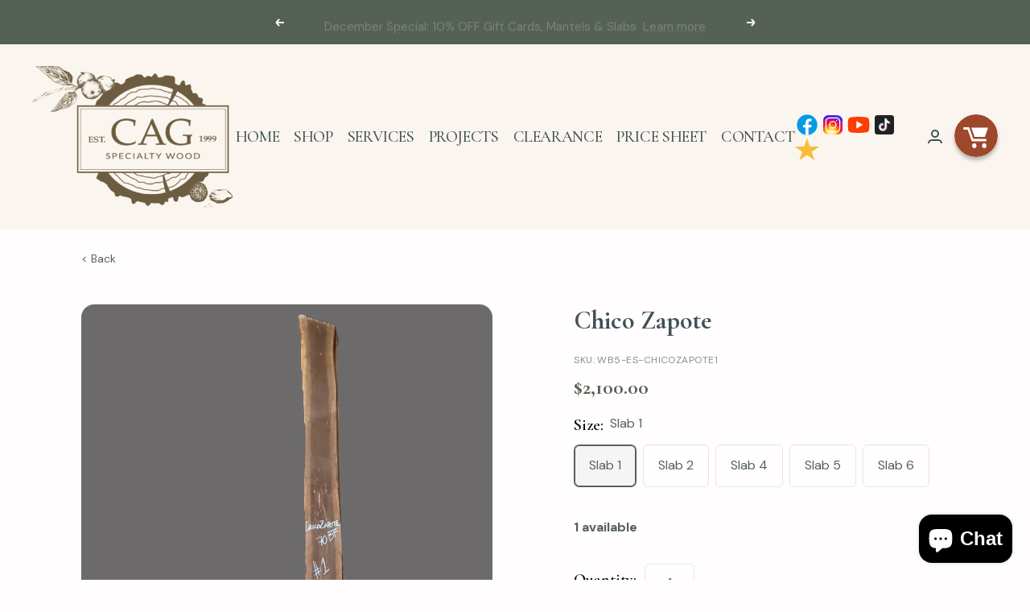

--- FILE ---
content_type: text/html; charset=utf-8
request_url: https://cagspecialtywood.com/products/chico-zapote
body_size: 43916
content:
<!doctype html><html class="no-js" lang="en" dir="ltr">
  <head>
<meta name="google-site-verification" content="L0ryv66llP4mwr3P7GxbwxrSD5hd8HlE4pXfYqepdZk" />
    <meta charset="utf-8">
    <meta name="viewport" content="width=device-width, initial-scale=1.0, height=device-height, minimum-scale=1.0, maximum-scale=1.0">
    <meta name="theme-color" content="rgba(0,0,0,0)">

    <title>Chico Zapote</title><link rel="canonical" href="https://cagspecialtywood.com/products/chico-zapote"><link rel="shortcut icon" href="//cagspecialtywood.com/cdn/shop/files/Social_share_96x96.png?v=1669748609" type="image/png"><link rel="preconnect" href="https://cdn.shopify.com">
    <link rel="dns-prefetch" href="https://productreviews.shopifycdn.com">
    <link rel="dns-prefetch" href="https://www.google-analytics.com"><link rel="preconnect" href="https://fonts.shopifycdn.com" crossorigin><link rel="preload" as="style" href="//cagspecialtywood.com/cdn/shop/t/6/assets/theme.css?v=51362300096478007981724133531">
    <link rel="preload" as="style" href="//cagspecialtywood.com/cdn/shop/t/6/assets/theme-index.css?v=116257642598945030821724133687">
    <link rel="preload" as="script" href="//cagspecialtywood.com/cdn/shop/t/6/assets/vendor.js?v=31715688253868339281724133531">
    <link rel="preload" as="script" href="//cagspecialtywood.com/cdn/shop/t/6/assets/theme.js?v=69223155502676049521724133531"><link rel="preload" as="fetch" href="/products/chico-zapote.js" crossorigin>
      <link rel="preload" as="image" imagesizes="(max-width: 999px) calc(100vw - 48px), 640px" imagesrcset="//cagspecialtywood.com/cdn/shop/files/ChicoZapote_1_f4c66c98-90ad-4f2b-9eb9-cd918c957fce_400x.jpg?v=1719352969 400w, //cagspecialtywood.com/cdn/shop/files/ChicoZapote_1_f4c66c98-90ad-4f2b-9eb9-cd918c957fce_500x.jpg?v=1719352969 500w, //cagspecialtywood.com/cdn/shop/files/ChicoZapote_1_f4c66c98-90ad-4f2b-9eb9-cd918c957fce_600x.jpg?v=1719352969 600w, //cagspecialtywood.com/cdn/shop/files/ChicoZapote_1_f4c66c98-90ad-4f2b-9eb9-cd918c957fce_640x.jpg?v=1719352969 640w
"><link rel="preload" as="script" href="//cagspecialtywood.com/cdn/shop/t/6/assets/flickity.js?v=176646718982628074891724133531"><meta property="og:type" content="product">
  <meta property="og:title" content="Chico Zapote">
  <meta property="product:price:amount" content="2,100.00">
  <meta property="product:price:currency" content="USD"><meta property="og:image" content="http://cagspecialtywood.com/cdn/shop/files/ChicoZapote_1_f4c66c98-90ad-4f2b-9eb9-cd918c957fce.jpg?v=1719352969">
  <meta property="og:image:secure_url" content="https://cagspecialtywood.com/cdn/shop/files/ChicoZapote_1_f4c66c98-90ad-4f2b-9eb9-cd918c957fce.jpg?v=1719352969">
  <meta property="og:image:width" content="640">
  <meta property="og:image:height" content="640"><meta property="og:url" content="https://cagspecialtywood.com/products/chico-zapote">
<meta property="og:site_name" content="CAG Specialty Wood"><meta name="twitter:card" content="summary"><meta name="twitter:title" content="Chico Zapote">
  <meta name="twitter:description" content=""><meta name="twitter:image" content="https://cagspecialtywood.com/cdn/shop/files/ChicoZapote_1_f4c66c98-90ad-4f2b-9eb9-cd918c957fce_1200x1200_crop_center.jpg?v=1719352969">
  <meta name="twitter:image:alt" content="">
    
  <script type="application/ld+json">
  {
    "@context": "https://schema.org",
    "@type": "Product",
    "productID": 8144325214525,
    "offers": [{
          "@type": "Offer",
          "name": "Slab 1",
          "availability":"https://schema.org/InStock",
          "price": 2100.0,
          "priceCurrency": "USD",
          "priceValidUntil": "2026-02-07","sku": "WB5-ES-CHICOZAPOTE1",
            "mpn": "WB5-ES-CHICOZAPOTE1",
          "url": "/products/chico-zapote?variant=44654131380541"
        },
{
          "@type": "Offer",
          "name": "Slab 2",
          "availability":"https://schema.org/InStock",
          "price": 2550.0,
          "priceCurrency": "USD",
          "priceValidUntil": "2026-02-07","sku": "WB5-ES-CHICOZAPOTE2",
            "mpn": "WB5-ES-CHICOZAPOTE1",
          "url": "/products/chico-zapote?variant=44654180598077"
        },
{
          "@type": "Offer",
          "name": "Slab 3",
          "availability":"https://schema.org/OutOfStock",
          "price": 2850.0,
          "priceCurrency": "USD",
          "priceValidUntil": "2026-02-07","sku": "WB5-ES-CHICOZAPOTE3",
            "mpn": "WB5-ES-CHICOZAPOTE1",
          "url": "/products/chico-zapote?variant=44654183809341"
        },
{
          "@type": "Offer",
          "name": "Slab 4",
          "availability":"https://schema.org/InStock",
          "price": 1500.0,
          "priceCurrency": "USD",
          "priceValidUntil": "2026-02-07","sku": "WB5-ES-CHICOZAPOTE4",
            "mpn": "WB5-ES-CHICOZAPOTE1",
          "url": "/products/chico-zapote?variant=44654184661309"
        },
{
          "@type": "Offer",
          "name": "Slab 5",
          "availability":"https://schema.org/InStock",
          "price": 1320.0,
          "priceCurrency": "USD",
          "priceValidUntil": "2026-02-07","sku": "WB5-ES-CHICOZAPOTE5",
            "mpn": "WB5-ES-CHICOZAPOTE1",
          "url": "/products/chico-zapote?variant=44654189969725"
        },
{
          "@type": "Offer",
          "name": "Slab 6",
          "availability":"https://schema.org/InStock",
          "price": 1290.0,
          "priceCurrency": "USD",
          "priceValidUntil": "2026-02-07","sku": "WB5-ES-CHICOZAPOTE6",
            "mpn": "WB5-ES-CHICOZAPOTE1",
          "url": "/products/chico-zapote?variant=44654190723389"
        }
],"brand": {
      "@type": "Brand",
      "name": "CAG Specialty Wood"
    },
    "name": "Chico Zapote",
    "description": "",
    "category": "Slab",
    "url": "/products/chico-zapote",
    "sku": "WB5-ES-CHICOZAPOTE1",
    "image": {
      "@type": "ImageObject",
      "url": "https://cagspecialtywood.com/cdn/shop/files/ChicoZapote_1_f4c66c98-90ad-4f2b-9eb9-cd918c957fce.jpg?v=1719352969&width=1024",
      "image": "https://cagspecialtywood.com/cdn/shop/files/ChicoZapote_1_f4c66c98-90ad-4f2b-9eb9-cd918c957fce.jpg?v=1719352969&width=1024",
      "name": "",
      "width": "1024",
      "height": "1024"
    }
  }
  </script>



  <script type="application/ld+json">
  {
    "@context": "https://schema.org",
    "@type": "BreadcrumbList",
  "itemListElement": [{
      "@type": "ListItem",
      "position": 1,
      "name": "Home",
      "item": "https://cagspecialtywood.com"
    },{
          "@type": "ListItem",
          "position": 2,
          "name": "Chico Zapote",
          "item": "https://cagspecialtywood.com/products/chico-zapote"
        }]
  }
  </script>


    <link rel="preconnect" href="https://fonts.googleapis.com">
<link rel="preconnect" href="https://fonts.gstatic.com" crossorigin>
<link href="https://fonts.googleapis.com/css2?family=Cormorant+Garamond:wght@500;600;700&family=DM+Sans:wght@400;500;700&family=Inter&display=swap" rel="stylesheet">

<style>
  :root {--heading-color: 64, 81, 86;
    --text-color: 86, 97, 85;
    --background: 255, 253, 253;
    --secondary-background: 245, 245, 245;
    --border-color: 230, 230, 228;
    --border-color-darker: 187, 191, 186;
    --success-color: 46, 158, 123;
    --success-background: 213, 234, 227;
    --error-color: 222, 42, 42;
    --error-background: 253, 238, 238;
    --primary-button-background: 158, 71, 43;
    --primary-button-text-color: 255, 255, 255;
    --secondary-button-background: 127, 87, 51;
    --secondary-button-text-color: 254, 251, 248;
    --product-star-rating: 246, 164, 41;
    --product-on-sale-accent: 222, 42, 42;
    --product-sold-out-accent: 222, 42, 42;
    --product-custom-label-background: 64, 93, 230;
    --product-custom-label-text-color: 255, 255, 255;
    --product-custom-label-2-background: 243, 255, 52;
    --product-custom-label-2-text-color: 0, 0, 0;
    --product-low-stock-text-color: 222, 42, 42;
    --product-in-stock-text-color: 46, 158, 123;
    --loading-bar-background: 86, 97, 85;

    /* We duplicate some "base" colors as root colors, which is useful to use on drawer elements or popover without. Those should not be overridden to avoid issues */
    --root-heading-color: 64, 81, 86;
    --root-text-color: 86, 97, 85;
    --root-background: 255, 253, 253;
    --root-border-color: 230, 230, 228;
    --root-primary-button-background: 158, 71, 43;
    --root-primary-button-text-color: 255, 255, 255;

    --base-font-size: 16px;
    --heading-font-family: 'Cormorant Garamond', san-serif;
    --heading-font-weight: 500;
    --heading-font-style: normal;
    --heading-text-transform: normal;
    --text-font-family: 'DM Sans', sans-serif;
    --text-font-weight: 400;
    --text-font-style: normal;
    --text-font-bold-weight: 700;

    /* Typography (font size) */
    --heading-xxsmall-font-size: 11px;
    --heading-xsmall-font-size: 11px;
    --heading-small-font-size: 13px;
    --heading-large-font-size: 40px;
    --heading-h1-font-size: 40px;
    --heading-h2-font-size: 32px;
    --heading-h3-font-size: 28px;
    --heading-h4-font-size: 26px;
    --heading-h5-font-size: 22px;
    --heading-h6-font-size: 18px;

    /* Control the look and feel of the theme by changing radius of various elements */
    --button-border-radius: 6px;
    --block-border-radius: 32px;
    --block-border-radius-reduced: 16px;
    --color-swatch-border-radius: 100%;

    /* Button size */
    --button-height: 48px;
    --button-small-height: 40px;

    /* Form related */
    --form-input-field-height: 48px;
    --form-input-gap: 16px;
    --form-submit-margin: 24px;

    /* Product listing related variables */
    --product-list-block-spacing: 32px;

    /* Video related */
    --play-button-background: 255, 253, 253;
    --play-button-arrow: 86, 97, 85;

    /* RTL support */
    --transform-logical-flip: 1;
    --transform-origin-start: left;
    --transform-origin-end: right;

    /* Other */
    --zoom-cursor-svg-url: url(//cagspecialtywood.com/cdn/shop/t/6/assets/zoom-cursor.svg?v=155249694789074939351724133531);
    --arrow-right-svg-url: url(//cagspecialtywood.com/cdn/shop/t/6/assets/arrow-right.svg?v=12971745117488035031724133531);
    --arrow-left-svg-url: url(//cagspecialtywood.com/cdn/shop/t/6/assets/arrow-left.svg?v=117440697986187670201724133531);

    /* Some useful variables that we can reuse in our CSS. Some explanation are needed for some of them:
       - container-max-width-minus-gutters: represents the container max width without the edge gutters
       - container-outer-width: considering the screen width, represent all the space outside the container
       - container-outer-margin: same as container-outer-width but get set to 0 inside a container
       - container-inner-width: the effective space inside the container (minus gutters)
       - grid-column-width: represents the width of a single column of the grid
       - vertical-breather: this is a variable that defines the global "spacing" between sections, and inside the section
                            to create some "breath" and minimum spacing
     */
    --container-max-width: 1600px;
    --container-gutter: 24px;
    --container-max-width-minus-gutters: calc(var(--container-max-width) - (var(--container-gutter)) * 2);
    --container-outer-width: max(calc((100vw - var(--container-max-width-minus-gutters)) / 2), var(--container-gutter));
    --container-outer-margin: var(--container-outer-width);
    --container-inner-width: calc(100vw - var(--container-outer-width) * 2);

    --grid-column-count: 10;
    --grid-gap: 24px;
    --grid-column-width: calc((100vw - var(--container-outer-width) * 2 - var(--grid-gap) * (var(--grid-column-count) - 1)) / var(--grid-column-count));

    --vertical-breather: 28px;
    --vertical-breather-tight: 28px;

    /* Shopify related variables */
    --payment-terms-background-color: #fffdfd;
  }

  @media screen and (min-width: 741px) {
    :root {
      --container-gutter: 40px;
      --grid-column-count: 20;
      --vertical-breather: 40px;
      --vertical-breather-tight: 40px;

      /* Typography (font size) */
      --heading-xsmall-font-size: 13px;
      --heading-small-font-size: 14px;
      --heading-large-font-size: 58px;
      --heading-h1-font-size: 58px;
      --heading-h2-font-size: 44px;
      --heading-h3-font-size: 36px;
      --heading-h4-font-size: 28px;
      --heading-h5-font-size: 22px;
      --heading-h6-font-size: 20px;

      /* Form related */
      --form-input-field-height: 52px;
      --form-submit-margin: 32px;

      /* Button size */
      --button-height: 52px;
      --button-small-height: 44px;
    }
  }

  @media screen and (min-width: 1200px) {
    :root {
      --vertical-breather: 48px;
      --vertical-breather-tight: 48px;
      --product-list-block-spacing: 48px;

      /* Typography */
      --heading-large-font-size: 72px;
      --heading-h1-font-size: 62px;
      --heading-h2-font-size: 54px;
      --heading-h3-font-size: 40px;
      --heading-h4-font-size: 34px;
      --heading-h5-font-size: 26px;
      --heading-h6-font-size: 18px;
    }
  }

  @media screen and (min-width: 1600px) {
    :root {
      --vertical-breather: 48px;
      --vertical-breather-tight: 48px;
    }
  }
</style>
    <script>
  // This allows to expose several variables to the global scope, to be used in scripts
  window.themeVariables = {
    settings: {
      direction: "ltr",
      pageType: "product",
      cartCount: 0,
      moneyFormat: "${{amount}}",
      moneyWithCurrencyFormat: "${{amount}}",
      showVendor: false,
      discountMode: "saving",
      currencyCodeEnabled: true,
      searchMode: "product,article,collection",
      searchUnavailableProducts: "last",
      cartType: "page",
      cartCurrency: "USD",
      mobileZoomFactor: 2.5
    },

    routes: {
      host: "cagspecialtywood.com",
      rootUrl: "\/",
      rootUrlWithoutSlash: '',
      cartUrl: "\/cart",
      cartAddUrl: "\/cart\/add",
      cartChangeUrl: "\/cart\/change",
      searchUrl: "\/search",
      predictiveSearchUrl: "\/search\/suggest",
      productRecommendationsUrl: "\/recommendations\/products"
    },

    strings: {
      accessibilityDelete: "Delete",
      accessibilityClose: "Close",
      collectionSoldOut: "Sold out",
      collectionDiscount: "Save @savings@",
      productSalePrice: "Sale price",
      productRegularPrice: "Regular price",
      productFormUnavailable: "Unavailable",
      productFormSoldOut: "Sold out",
      productFormPreOrder: "Pre-order",
      productFormAddToCart: "Add to cart",
      searchNoResults: "No results could be found.",
      searchNewSearch: "New search",
      searchProducts: "Products",
      searchArticles: "Journal",
      searchPages: "Pages",
      searchCollections: "Collections",
      cartViewCart: "View cart",
      cartItemAdded: "Item added to your cart!",
      cartItemAddedShort: "Added to your cart!",
      cartAddOrderNote: "Add order note",
      cartEditOrderNote: "Edit order note",
      shippingEstimatorNoResults: "Sorry, we do not ship to your address.",
      shippingEstimatorOneResult: "There is one shipping rate for your address:",
      shippingEstimatorMultipleResults: "There are several shipping rates for your address:",
      shippingEstimatorError: "One or more error occurred while retrieving shipping rates:"
    },

    libs: {
      flickity: "\/\/cagspecialtywood.com\/cdn\/shop\/t\/6\/assets\/flickity.js?v=176646718982628074891724133531",
      photoswipe: "\/\/cagspecialtywood.com\/cdn\/shop\/t\/6\/assets\/photoswipe.js?v=132268647426145925301724133531",
      qrCode: "\/\/cagspecialtywood.com\/cdn\/shopifycloud\/storefront\/assets\/themes_support\/vendor\/qrcode-3f2b403b.js"
    },

    breakpoints: {
      phone: 'screen and (max-width: 740px)',
      tablet: 'screen and (min-width: 741px) and (max-width: 999px)',
      tabletAndUp: 'screen and (min-width: 741px)',
      pocket: 'screen and (max-width: 999px)',
      lap: 'screen and (min-width: 1000px) and (max-width: 1199px)',
      lapAndUp: 'screen and (min-width: 1000px)',
      desktop: 'screen and (min-width: 1200px)',
      wide: 'screen and (min-width: 1400px)'
    }
  };

  window.addEventListener('pageshow', async () => {
    const cartContent = await (await fetch(`${window.themeVariables.routes.cartUrl}.js`, {cache: 'reload'})).json();
    document.documentElement.dispatchEvent(new CustomEvent('cart:refresh', {detail: {cart: cartContent}}));
  });

  if ('noModule' in HTMLScriptElement.prototype) {
    // Old browsers (like IE) that does not support module will be considered as if not executing JS at all
    document.documentElement.className = document.documentElement.className.replace('no-js', 'js');

    requestAnimationFrame(() => {
      const viewportHeight = (window.visualViewport ? window.visualViewport.height : document.documentElement.clientHeight);
      document.documentElement.style.setProperty('--window-height',viewportHeight + 'px');
    });
  }// We save the product ID in local storage to be eventually used for recently viewed section
    try {
      const items = JSON.parse(localStorage.getItem('theme:recently-viewed-products') || '[]');

      // We check if the current product already exists, and if it does not, we add it at the start
      if (!items.includes(8144325214525)) {
        items.unshift(8144325214525);
      }

      localStorage.setItem('theme:recently-viewed-products', JSON.stringify(items.slice(0, 20)));
    } catch (e) {
      // Safari in private mode does not allow setting item, we silently fail
    }</script>

    <link rel="stylesheet" href="//cagspecialtywood.com/cdn/shop/t/6/assets/theme.css?v=51362300096478007981724133531">
    <link rel="stylesheet" href="//cagspecialtywood.com/cdn/shop/t/6/assets/theme-index.css?v=116257642598945030821724133687">

    <script src="https://ajax.googleapis.com/ajax/libs/jquery/3.6.1/jquery.min.js"></script>

    <script src="//cagspecialtywood.com/cdn/shop/t/6/assets/vendor.js?v=31715688253868339281724133531" defer></script>
    <script src="//cagspecialtywood.com/cdn/shop/t/6/assets/theme.js?v=69223155502676049521724133531" defer></script>
    <script src="//cagspecialtywood.com/cdn/shop/t/6/assets/custom.js?v=62522466080243175961724133531" defer></script>

    <script>window.performance && window.performance.mark && window.performance.mark('shopify.content_for_header.start');</script><meta name="google-site-verification" content="L0ryv66llP4mwr3P7GxbwxrSD5hd8HlE4pXfYqepdZk">
<meta name="facebook-domain-verification" content="cgcrae5mazjrbfweqff77fmymoqg8r">
<meta id="shopify-digital-wallet" name="shopify-digital-wallet" content="/66731934013/digital_wallets/dialog">
<meta name="shopify-checkout-api-token" content="2d8efcdffb746526507fb59b5e9c807c">
<meta id="in-context-paypal-metadata" data-shop-id="66731934013" data-venmo-supported="false" data-environment="production" data-locale="en_US" data-paypal-v4="true" data-currency="USD">
<link rel="alternate" type="application/json+oembed" href="https://cagspecialtywood.com/products/chico-zapote.oembed">
<script async="async" src="/checkouts/internal/preloads.js?locale=en-US"></script>
<link rel="preconnect" href="https://shop.app" crossorigin="anonymous">
<script async="async" src="https://shop.app/checkouts/internal/preloads.js?locale=en-US&shop_id=66731934013" crossorigin="anonymous"></script>
<script id="apple-pay-shop-capabilities" type="application/json">{"shopId":66731934013,"countryCode":"US","currencyCode":"USD","merchantCapabilities":["supports3DS"],"merchantId":"gid:\/\/shopify\/Shop\/66731934013","merchantName":"CAG Specialty Wood","requiredBillingContactFields":["postalAddress","email"],"requiredShippingContactFields":["postalAddress","email"],"shippingType":"shipping","supportedNetworks":["visa","masterCard","amex","discover","elo","jcb"],"total":{"type":"pending","label":"CAG Specialty Wood","amount":"1.00"},"shopifyPaymentsEnabled":true,"supportsSubscriptions":true}</script>
<script id="shopify-features" type="application/json">{"accessToken":"2d8efcdffb746526507fb59b5e9c807c","betas":["rich-media-storefront-analytics"],"domain":"cagspecialtywood.com","predictiveSearch":true,"shopId":66731934013,"locale":"en"}</script>
<script>var Shopify = Shopify || {};
Shopify.shop = "cag-specialty-wood.myshopify.com";
Shopify.locale = "en";
Shopify.currency = {"active":"USD","rate":"1.0"};
Shopify.country = "US";
Shopify.theme = {"name":"Copy of CAG |VOLPEA| 20\/8\/24","id":170876207421,"schema_name":null,"schema_version":null,"theme_store_id":null,"role":"main"};
Shopify.theme.handle = "null";
Shopify.theme.style = {"id":null,"handle":null};
Shopify.cdnHost = "cagspecialtywood.com/cdn";
Shopify.routes = Shopify.routes || {};
Shopify.routes.root = "/";</script>
<script type="module">!function(o){(o.Shopify=o.Shopify||{}).modules=!0}(window);</script>
<script>!function(o){function n(){var o=[];function n(){o.push(Array.prototype.slice.apply(arguments))}return n.q=o,n}var t=o.Shopify=o.Shopify||{};t.loadFeatures=n(),t.autoloadFeatures=n()}(window);</script>
<script>
  window.ShopifyPay = window.ShopifyPay || {};
  window.ShopifyPay.apiHost = "shop.app\/pay";
  window.ShopifyPay.redirectState = null;
</script>
<script id="shop-js-analytics" type="application/json">{"pageType":"product"}</script>
<script defer="defer" async type="module" src="//cagspecialtywood.com/cdn/shopifycloud/shop-js/modules/v2/client.init-shop-cart-sync_WVOgQShq.en.esm.js"></script>
<script defer="defer" async type="module" src="//cagspecialtywood.com/cdn/shopifycloud/shop-js/modules/v2/chunk.common_C_13GLB1.esm.js"></script>
<script defer="defer" async type="module" src="//cagspecialtywood.com/cdn/shopifycloud/shop-js/modules/v2/chunk.modal_CLfMGd0m.esm.js"></script>
<script type="module">
  await import("//cagspecialtywood.com/cdn/shopifycloud/shop-js/modules/v2/client.init-shop-cart-sync_WVOgQShq.en.esm.js");
await import("//cagspecialtywood.com/cdn/shopifycloud/shop-js/modules/v2/chunk.common_C_13GLB1.esm.js");
await import("//cagspecialtywood.com/cdn/shopifycloud/shop-js/modules/v2/chunk.modal_CLfMGd0m.esm.js");

  window.Shopify.SignInWithShop?.initShopCartSync?.({"fedCMEnabled":true,"windoidEnabled":true});

</script>
<script defer="defer" async type="module" src="//cagspecialtywood.com/cdn/shopifycloud/shop-js/modules/v2/client.payment-terms_BWmiNN46.en.esm.js"></script>
<script defer="defer" async type="module" src="//cagspecialtywood.com/cdn/shopifycloud/shop-js/modules/v2/chunk.common_C_13GLB1.esm.js"></script>
<script defer="defer" async type="module" src="//cagspecialtywood.com/cdn/shopifycloud/shop-js/modules/v2/chunk.modal_CLfMGd0m.esm.js"></script>
<script type="module">
  await import("//cagspecialtywood.com/cdn/shopifycloud/shop-js/modules/v2/client.payment-terms_BWmiNN46.en.esm.js");
await import("//cagspecialtywood.com/cdn/shopifycloud/shop-js/modules/v2/chunk.common_C_13GLB1.esm.js");
await import("//cagspecialtywood.com/cdn/shopifycloud/shop-js/modules/v2/chunk.modal_CLfMGd0m.esm.js");

  
</script>
<script>
  window.Shopify = window.Shopify || {};
  if (!window.Shopify.featureAssets) window.Shopify.featureAssets = {};
  window.Shopify.featureAssets['shop-js'] = {"shop-cart-sync":["modules/v2/client.shop-cart-sync_DuR37GeY.en.esm.js","modules/v2/chunk.common_C_13GLB1.esm.js","modules/v2/chunk.modal_CLfMGd0m.esm.js"],"init-fed-cm":["modules/v2/client.init-fed-cm_BucUoe6W.en.esm.js","modules/v2/chunk.common_C_13GLB1.esm.js","modules/v2/chunk.modal_CLfMGd0m.esm.js"],"shop-toast-manager":["modules/v2/client.shop-toast-manager_B0JfrpKj.en.esm.js","modules/v2/chunk.common_C_13GLB1.esm.js","modules/v2/chunk.modal_CLfMGd0m.esm.js"],"init-shop-cart-sync":["modules/v2/client.init-shop-cart-sync_WVOgQShq.en.esm.js","modules/v2/chunk.common_C_13GLB1.esm.js","modules/v2/chunk.modal_CLfMGd0m.esm.js"],"shop-button":["modules/v2/client.shop-button_B_U3bv27.en.esm.js","modules/v2/chunk.common_C_13GLB1.esm.js","modules/v2/chunk.modal_CLfMGd0m.esm.js"],"init-windoid":["modules/v2/client.init-windoid_DuP9q_di.en.esm.js","modules/v2/chunk.common_C_13GLB1.esm.js","modules/v2/chunk.modal_CLfMGd0m.esm.js"],"shop-cash-offers":["modules/v2/client.shop-cash-offers_BmULhtno.en.esm.js","modules/v2/chunk.common_C_13GLB1.esm.js","modules/v2/chunk.modal_CLfMGd0m.esm.js"],"pay-button":["modules/v2/client.pay-button_CrPSEbOK.en.esm.js","modules/v2/chunk.common_C_13GLB1.esm.js","modules/v2/chunk.modal_CLfMGd0m.esm.js"],"init-customer-accounts":["modules/v2/client.init-customer-accounts_jNk9cPYQ.en.esm.js","modules/v2/client.shop-login-button_DJ5ldayH.en.esm.js","modules/v2/chunk.common_C_13GLB1.esm.js","modules/v2/chunk.modal_CLfMGd0m.esm.js"],"avatar":["modules/v2/client.avatar_BTnouDA3.en.esm.js"],"checkout-modal":["modules/v2/client.checkout-modal_pBPyh9w8.en.esm.js","modules/v2/chunk.common_C_13GLB1.esm.js","modules/v2/chunk.modal_CLfMGd0m.esm.js"],"init-shop-for-new-customer-accounts":["modules/v2/client.init-shop-for-new-customer-accounts_BUoCy7a5.en.esm.js","modules/v2/client.shop-login-button_DJ5ldayH.en.esm.js","modules/v2/chunk.common_C_13GLB1.esm.js","modules/v2/chunk.modal_CLfMGd0m.esm.js"],"init-customer-accounts-sign-up":["modules/v2/client.init-customer-accounts-sign-up_CnczCz9H.en.esm.js","modules/v2/client.shop-login-button_DJ5ldayH.en.esm.js","modules/v2/chunk.common_C_13GLB1.esm.js","modules/v2/chunk.modal_CLfMGd0m.esm.js"],"init-shop-email-lookup-coordinator":["modules/v2/client.init-shop-email-lookup-coordinator_CzjY5t9o.en.esm.js","modules/v2/chunk.common_C_13GLB1.esm.js","modules/v2/chunk.modal_CLfMGd0m.esm.js"],"shop-follow-button":["modules/v2/client.shop-follow-button_CsYC63q7.en.esm.js","modules/v2/chunk.common_C_13GLB1.esm.js","modules/v2/chunk.modal_CLfMGd0m.esm.js"],"shop-login-button":["modules/v2/client.shop-login-button_DJ5ldayH.en.esm.js","modules/v2/chunk.common_C_13GLB1.esm.js","modules/v2/chunk.modal_CLfMGd0m.esm.js"],"shop-login":["modules/v2/client.shop-login_B9ccPdmx.en.esm.js","modules/v2/chunk.common_C_13GLB1.esm.js","modules/v2/chunk.modal_CLfMGd0m.esm.js"],"lead-capture":["modules/v2/client.lead-capture_D0K_KgYb.en.esm.js","modules/v2/chunk.common_C_13GLB1.esm.js","modules/v2/chunk.modal_CLfMGd0m.esm.js"],"payment-terms":["modules/v2/client.payment-terms_BWmiNN46.en.esm.js","modules/v2/chunk.common_C_13GLB1.esm.js","modules/v2/chunk.modal_CLfMGd0m.esm.js"]};
</script>
<script>(function() {
  var isLoaded = false;
  function asyncLoad() {
    if (isLoaded) return;
    isLoaded = true;
    var urls = ["https:\/\/a.mailmunch.co\/widgets\/site-1080432-701fe2143a934c5e2b38cdbafba449a295d4cf4b.js?shop=cag-specialty-wood.myshopify.com","https:\/\/chimpstatic.com\/mcjs-connected\/js\/users\/fffe4cf42b9cccf8a85b1d1c7\/296f45947c58d6593ff700c18.js?shop=cag-specialty-wood.myshopify.com"];
    for (var i = 0; i < urls.length; i++) {
      var s = document.createElement('script');
      s.type = 'text/javascript';
      s.async = true;
      s.src = urls[i];
      var x = document.getElementsByTagName('script')[0];
      x.parentNode.insertBefore(s, x);
    }
  };
  if(window.attachEvent) {
    window.attachEvent('onload', asyncLoad);
  } else {
    window.addEventListener('load', asyncLoad, false);
  }
})();</script>
<script id="__st">var __st={"a":66731934013,"offset":-18000,"reqid":"b926d26c-55ca-4cba-b193-26ca35a537b7-1769634003","pageurl":"cagspecialtywood.com\/products\/chico-zapote","u":"a871d6b2f037","p":"product","rtyp":"product","rid":8144325214525};</script>
<script>window.ShopifyPaypalV4VisibilityTracking = true;</script>
<script id="captcha-bootstrap">!function(){'use strict';const t='contact',e='account',n='new_comment',o=[[t,t],['blogs',n],['comments',n],[t,'customer']],c=[[e,'customer_login'],[e,'guest_login'],[e,'recover_customer_password'],[e,'create_customer']],r=t=>t.map((([t,e])=>`form[action*='/${t}']:not([data-nocaptcha='true']) input[name='form_type'][value='${e}']`)).join(','),a=t=>()=>t?[...document.querySelectorAll(t)].map((t=>t.form)):[];function s(){const t=[...o],e=r(t);return a(e)}const i='password',u='form_key',d=['recaptcha-v3-token','g-recaptcha-response','h-captcha-response',i],f=()=>{try{return window.sessionStorage}catch{return}},m='__shopify_v',_=t=>t.elements[u];function p(t,e,n=!1){try{const o=window.sessionStorage,c=JSON.parse(o.getItem(e)),{data:r}=function(t){const{data:e,action:n}=t;return t[m]||n?{data:e,action:n}:{data:t,action:n}}(c);for(const[e,n]of Object.entries(r))t.elements[e]&&(t.elements[e].value=n);n&&o.removeItem(e)}catch(o){console.error('form repopulation failed',{error:o})}}const l='form_type',E='cptcha';function T(t){t.dataset[E]=!0}const w=window,h=w.document,L='Shopify',v='ce_forms',y='captcha';let A=!1;((t,e)=>{const n=(g='f06e6c50-85a8-45c8-87d0-21a2b65856fe',I='https://cdn.shopify.com/shopifycloud/storefront-forms-hcaptcha/ce_storefront_forms_captcha_hcaptcha.v1.5.2.iife.js',D={infoText:'Protected by hCaptcha',privacyText:'Privacy',termsText:'Terms'},(t,e,n)=>{const o=w[L][v],c=o.bindForm;if(c)return c(t,g,e,D).then(n);var r;o.q.push([[t,g,e,D],n]),r=I,A||(h.body.append(Object.assign(h.createElement('script'),{id:'captcha-provider',async:!0,src:r})),A=!0)});var g,I,D;w[L]=w[L]||{},w[L][v]=w[L][v]||{},w[L][v].q=[],w[L][y]=w[L][y]||{},w[L][y].protect=function(t,e){n(t,void 0,e),T(t)},Object.freeze(w[L][y]),function(t,e,n,w,h,L){const[v,y,A,g]=function(t,e,n){const i=e?o:[],u=t?c:[],d=[...i,...u],f=r(d),m=r(i),_=r(d.filter((([t,e])=>n.includes(e))));return[a(f),a(m),a(_),s()]}(w,h,L),I=t=>{const e=t.target;return e instanceof HTMLFormElement?e:e&&e.form},D=t=>v().includes(t);t.addEventListener('submit',(t=>{const e=I(t);if(!e)return;const n=D(e)&&!e.dataset.hcaptchaBound&&!e.dataset.recaptchaBound,o=_(e),c=g().includes(e)&&(!o||!o.value);(n||c)&&t.preventDefault(),c&&!n&&(function(t){try{if(!f())return;!function(t){const e=f();if(!e)return;const n=_(t);if(!n)return;const o=n.value;o&&e.removeItem(o)}(t);const e=Array.from(Array(32),(()=>Math.random().toString(36)[2])).join('');!function(t,e){_(t)||t.append(Object.assign(document.createElement('input'),{type:'hidden',name:u})),t.elements[u].value=e}(t,e),function(t,e){const n=f();if(!n)return;const o=[...t.querySelectorAll(`input[type='${i}']`)].map((({name:t})=>t)),c=[...d,...o],r={};for(const[a,s]of new FormData(t).entries())c.includes(a)||(r[a]=s);n.setItem(e,JSON.stringify({[m]:1,action:t.action,data:r}))}(t,e)}catch(e){console.error('failed to persist form',e)}}(e),e.submit())}));const S=(t,e)=>{t&&!t.dataset[E]&&(n(t,e.some((e=>e===t))),T(t))};for(const o of['focusin','change'])t.addEventListener(o,(t=>{const e=I(t);D(e)&&S(e,y())}));const B=e.get('form_key'),M=e.get(l),P=B&&M;t.addEventListener('DOMContentLoaded',(()=>{const t=y();if(P)for(const e of t)e.elements[l].value===M&&p(e,B);[...new Set([...A(),...v().filter((t=>'true'===t.dataset.shopifyCaptcha))])].forEach((e=>S(e,t)))}))}(h,new URLSearchParams(w.location.search),n,t,e,['guest_login'])})(!0,!0)}();</script>
<script integrity="sha256-4kQ18oKyAcykRKYeNunJcIwy7WH5gtpwJnB7kiuLZ1E=" data-source-attribution="shopify.loadfeatures" defer="defer" src="//cagspecialtywood.com/cdn/shopifycloud/storefront/assets/storefront/load_feature-a0a9edcb.js" crossorigin="anonymous"></script>
<script crossorigin="anonymous" defer="defer" src="//cagspecialtywood.com/cdn/shopifycloud/storefront/assets/shopify_pay/storefront-65b4c6d7.js?v=20250812"></script>
<script data-source-attribution="shopify.dynamic_checkout.dynamic.init">var Shopify=Shopify||{};Shopify.PaymentButton=Shopify.PaymentButton||{isStorefrontPortableWallets:!0,init:function(){window.Shopify.PaymentButton.init=function(){};var t=document.createElement("script");t.src="https://cagspecialtywood.com/cdn/shopifycloud/portable-wallets/latest/portable-wallets.en.js",t.type="module",document.head.appendChild(t)}};
</script>
<script data-source-attribution="shopify.dynamic_checkout.buyer_consent">
  function portableWalletsHideBuyerConsent(e){var t=document.getElementById("shopify-buyer-consent"),n=document.getElementById("shopify-subscription-policy-button");t&&n&&(t.classList.add("hidden"),t.setAttribute("aria-hidden","true"),n.removeEventListener("click",e))}function portableWalletsShowBuyerConsent(e){var t=document.getElementById("shopify-buyer-consent"),n=document.getElementById("shopify-subscription-policy-button");t&&n&&(t.classList.remove("hidden"),t.removeAttribute("aria-hidden"),n.addEventListener("click",e))}window.Shopify?.PaymentButton&&(window.Shopify.PaymentButton.hideBuyerConsent=portableWalletsHideBuyerConsent,window.Shopify.PaymentButton.showBuyerConsent=portableWalletsShowBuyerConsent);
</script>
<script data-source-attribution="shopify.dynamic_checkout.cart.bootstrap">document.addEventListener("DOMContentLoaded",(function(){function t(){return document.querySelector("shopify-accelerated-checkout-cart, shopify-accelerated-checkout")}if(t())Shopify.PaymentButton.init();else{new MutationObserver((function(e,n){t()&&(Shopify.PaymentButton.init(),n.disconnect())})).observe(document.body,{childList:!0,subtree:!0})}}));
</script>
<link id="shopify-accelerated-checkout-styles" rel="stylesheet" media="screen" href="https://cagspecialtywood.com/cdn/shopifycloud/portable-wallets/latest/accelerated-checkout-backwards-compat.css" crossorigin="anonymous">
<style id="shopify-accelerated-checkout-cart">
        #shopify-buyer-consent {
  margin-top: 1em;
  display: inline-block;
  width: 100%;
}

#shopify-buyer-consent.hidden {
  display: none;
}

#shopify-subscription-policy-button {
  background: none;
  border: none;
  padding: 0;
  text-decoration: underline;
  font-size: inherit;
  cursor: pointer;
}

#shopify-subscription-policy-button::before {
  box-shadow: none;
}

      </style>

<script>window.performance && window.performance.mark && window.performance.mark('shopify.content_for_header.end');</script>
  <!-- BEGIN app block: shopify://apps/klaviyo-email-marketing-sms/blocks/klaviyo-onsite-embed/2632fe16-c075-4321-a88b-50b567f42507 -->












  <script async src="https://static.klaviyo.com/onsite/js/YuHXML/klaviyo.js?company_id=YuHXML"></script>
  <script>!function(){if(!window.klaviyo){window._klOnsite=window._klOnsite||[];try{window.klaviyo=new Proxy({},{get:function(n,i){return"push"===i?function(){var n;(n=window._klOnsite).push.apply(n,arguments)}:function(){for(var n=arguments.length,o=new Array(n),w=0;w<n;w++)o[w]=arguments[w];var t="function"==typeof o[o.length-1]?o.pop():void 0,e=new Promise((function(n){window._klOnsite.push([i].concat(o,[function(i){t&&t(i),n(i)}]))}));return e}}})}catch(n){window.klaviyo=window.klaviyo||[],window.klaviyo.push=function(){var n;(n=window._klOnsite).push.apply(n,arguments)}}}}();</script>

  
    <script id="viewed_product">
      if (item == null) {
        var _learnq = _learnq || [];

        var MetafieldReviews = null
        var MetafieldYotpoRating = null
        var MetafieldYotpoCount = null
        var MetafieldLooxRating = null
        var MetafieldLooxCount = null
        var okendoProduct = null
        var okendoProductReviewCount = null
        var okendoProductReviewAverageValue = null
        try {
          // The following fields are used for Customer Hub recently viewed in order to add reviews.
          // This information is not part of __kla_viewed. Instead, it is part of __kla_viewed_reviewed_items
          MetafieldReviews = {};
          MetafieldYotpoRating = null
          MetafieldYotpoCount = null
          MetafieldLooxRating = null
          MetafieldLooxCount = null

          okendoProduct = null
          // If the okendo metafield is not legacy, it will error, which then requires the new json formatted data
          if (okendoProduct && 'error' in okendoProduct) {
            okendoProduct = null
          }
          okendoProductReviewCount = okendoProduct ? okendoProduct.reviewCount : null
          okendoProductReviewAverageValue = okendoProduct ? okendoProduct.reviewAverageValue : null
        } catch (error) {
          console.error('Error in Klaviyo onsite reviews tracking:', error);
        }

        var item = {
          Name: "Chico Zapote",
          ProductID: 8144325214525,
          Categories: ["Fees products","Products","Shop"],
          ImageURL: "https://cagspecialtywood.com/cdn/shop/files/ChicoZapote_1_f4c66c98-90ad-4f2b-9eb9-cd918c957fce_grande.jpg?v=1719352969",
          URL: "https://cagspecialtywood.com/products/chico-zapote",
          Brand: "CAG Specialty Wood",
          Price: "$1,290.00",
          Value: "1,290.00",
          CompareAtPrice: "$0.00"
        };
        _learnq.push(['track', 'Viewed Product', item]);
        _learnq.push(['trackViewedItem', {
          Title: item.Name,
          ItemId: item.ProductID,
          Categories: item.Categories,
          ImageUrl: item.ImageURL,
          Url: item.URL,
          Metadata: {
            Brand: item.Brand,
            Price: item.Price,
            Value: item.Value,
            CompareAtPrice: item.CompareAtPrice
          },
          metafields:{
            reviews: MetafieldReviews,
            yotpo:{
              rating: MetafieldYotpoRating,
              count: MetafieldYotpoCount,
            },
            loox:{
              rating: MetafieldLooxRating,
              count: MetafieldLooxCount,
            },
            okendo: {
              rating: okendoProductReviewAverageValue,
              count: okendoProductReviewCount,
            }
          }
        }]);
      }
    </script>
  




  <script>
    window.klaviyoReviewsProductDesignMode = false
  </script>







<!-- END app block --><script src="https://cdn.shopify.com/extensions/e8878072-2f6b-4e89-8082-94b04320908d/inbox-1254/assets/inbox-chat-loader.js" type="text/javascript" defer="defer"></script>
<script src="https://cdn.shopify.com/extensions/019bc20e-7388-7a60-a615-8cfde2b7701a/hidepay-173/assets/hidepay-fe.js" type="text/javascript" defer="defer"></script>
<link href="https://monorail-edge.shopifysvc.com" rel="dns-prefetch">
<script>(function(){if ("sendBeacon" in navigator && "performance" in window) {try {var session_token_from_headers = performance.getEntriesByType('navigation')[0].serverTiming.find(x => x.name == '_s').description;} catch {var session_token_from_headers = undefined;}var session_cookie_matches = document.cookie.match(/_shopify_s=([^;]*)/);var session_token_from_cookie = session_cookie_matches && session_cookie_matches.length === 2 ? session_cookie_matches[1] : "";var session_token = session_token_from_headers || session_token_from_cookie || "";function handle_abandonment_event(e) {var entries = performance.getEntries().filter(function(entry) {return /monorail-edge.shopifysvc.com/.test(entry.name);});if (!window.abandonment_tracked && entries.length === 0) {window.abandonment_tracked = true;var currentMs = Date.now();var navigation_start = performance.timing.navigationStart;var payload = {shop_id: 66731934013,url: window.location.href,navigation_start,duration: currentMs - navigation_start,session_token,page_type: "product"};window.navigator.sendBeacon("https://monorail-edge.shopifysvc.com/v1/produce", JSON.stringify({schema_id: "online_store_buyer_site_abandonment/1.1",payload: payload,metadata: {event_created_at_ms: currentMs,event_sent_at_ms: currentMs}}));}}window.addEventListener('pagehide', handle_abandonment_event);}}());</script>
<script id="web-pixels-manager-setup">(function e(e,d,r,n,o){if(void 0===o&&(o={}),!Boolean(null===(a=null===(i=window.Shopify)||void 0===i?void 0:i.analytics)||void 0===a?void 0:a.replayQueue)){var i,a;window.Shopify=window.Shopify||{};var t=window.Shopify;t.analytics=t.analytics||{};var s=t.analytics;s.replayQueue=[],s.publish=function(e,d,r){return s.replayQueue.push([e,d,r]),!0};try{self.performance.mark("wpm:start")}catch(e){}var l=function(){var e={modern:/Edge?\/(1{2}[4-9]|1[2-9]\d|[2-9]\d{2}|\d{4,})\.\d+(\.\d+|)|Firefox\/(1{2}[4-9]|1[2-9]\d|[2-9]\d{2}|\d{4,})\.\d+(\.\d+|)|Chrom(ium|e)\/(9{2}|\d{3,})\.\d+(\.\d+|)|(Maci|X1{2}).+ Version\/(15\.\d+|(1[6-9]|[2-9]\d|\d{3,})\.\d+)([,.]\d+|)( \(\w+\)|)( Mobile\/\w+|) Safari\/|Chrome.+OPR\/(9{2}|\d{3,})\.\d+\.\d+|(CPU[ +]OS|iPhone[ +]OS|CPU[ +]iPhone|CPU IPhone OS|CPU iPad OS)[ +]+(15[._]\d+|(1[6-9]|[2-9]\d|\d{3,})[._]\d+)([._]\d+|)|Android:?[ /-](13[3-9]|1[4-9]\d|[2-9]\d{2}|\d{4,})(\.\d+|)(\.\d+|)|Android.+Firefox\/(13[5-9]|1[4-9]\d|[2-9]\d{2}|\d{4,})\.\d+(\.\d+|)|Android.+Chrom(ium|e)\/(13[3-9]|1[4-9]\d|[2-9]\d{2}|\d{4,})\.\d+(\.\d+|)|SamsungBrowser\/([2-9]\d|\d{3,})\.\d+/,legacy:/Edge?\/(1[6-9]|[2-9]\d|\d{3,})\.\d+(\.\d+|)|Firefox\/(5[4-9]|[6-9]\d|\d{3,})\.\d+(\.\d+|)|Chrom(ium|e)\/(5[1-9]|[6-9]\d|\d{3,})\.\d+(\.\d+|)([\d.]+$|.*Safari\/(?![\d.]+ Edge\/[\d.]+$))|(Maci|X1{2}).+ Version\/(10\.\d+|(1[1-9]|[2-9]\d|\d{3,})\.\d+)([,.]\d+|)( \(\w+\)|)( Mobile\/\w+|) Safari\/|Chrome.+OPR\/(3[89]|[4-9]\d|\d{3,})\.\d+\.\d+|(CPU[ +]OS|iPhone[ +]OS|CPU[ +]iPhone|CPU IPhone OS|CPU iPad OS)[ +]+(10[._]\d+|(1[1-9]|[2-9]\d|\d{3,})[._]\d+)([._]\d+|)|Android:?[ /-](13[3-9]|1[4-9]\d|[2-9]\d{2}|\d{4,})(\.\d+|)(\.\d+|)|Mobile Safari.+OPR\/([89]\d|\d{3,})\.\d+\.\d+|Android.+Firefox\/(13[5-9]|1[4-9]\d|[2-9]\d{2}|\d{4,})\.\d+(\.\d+|)|Android.+Chrom(ium|e)\/(13[3-9]|1[4-9]\d|[2-9]\d{2}|\d{4,})\.\d+(\.\d+|)|Android.+(UC? ?Browser|UCWEB|U3)[ /]?(15\.([5-9]|\d{2,})|(1[6-9]|[2-9]\d|\d{3,})\.\d+)\.\d+|SamsungBrowser\/(5\.\d+|([6-9]|\d{2,})\.\d+)|Android.+MQ{2}Browser\/(14(\.(9|\d{2,})|)|(1[5-9]|[2-9]\d|\d{3,})(\.\d+|))(\.\d+|)|K[Aa][Ii]OS\/(3\.\d+|([4-9]|\d{2,})\.\d+)(\.\d+|)/},d=e.modern,r=e.legacy,n=navigator.userAgent;return n.match(d)?"modern":n.match(r)?"legacy":"unknown"}(),u="modern"===l?"modern":"legacy",c=(null!=n?n:{modern:"",legacy:""})[u],f=function(e){return[e.baseUrl,"/wpm","/b",e.hashVersion,"modern"===e.buildTarget?"m":"l",".js"].join("")}({baseUrl:d,hashVersion:r,buildTarget:u}),m=function(e){var d=e.version,r=e.bundleTarget,n=e.surface,o=e.pageUrl,i=e.monorailEndpoint;return{emit:function(e){var a=e.status,t=e.errorMsg,s=(new Date).getTime(),l=JSON.stringify({metadata:{event_sent_at_ms:s},events:[{schema_id:"web_pixels_manager_load/3.1",payload:{version:d,bundle_target:r,page_url:o,status:a,surface:n,error_msg:t},metadata:{event_created_at_ms:s}}]});if(!i)return console&&console.warn&&console.warn("[Web Pixels Manager] No Monorail endpoint provided, skipping logging."),!1;try{return self.navigator.sendBeacon.bind(self.navigator)(i,l)}catch(e){}var u=new XMLHttpRequest;try{return u.open("POST",i,!0),u.setRequestHeader("Content-Type","text/plain"),u.send(l),!0}catch(e){return console&&console.warn&&console.warn("[Web Pixels Manager] Got an unhandled error while logging to Monorail."),!1}}}}({version:r,bundleTarget:l,surface:e.surface,pageUrl:self.location.href,monorailEndpoint:e.monorailEndpoint});try{o.browserTarget=l,function(e){var d=e.src,r=e.async,n=void 0===r||r,o=e.onload,i=e.onerror,a=e.sri,t=e.scriptDataAttributes,s=void 0===t?{}:t,l=document.createElement("script"),u=document.querySelector("head"),c=document.querySelector("body");if(l.async=n,l.src=d,a&&(l.integrity=a,l.crossOrigin="anonymous"),s)for(var f in s)if(Object.prototype.hasOwnProperty.call(s,f))try{l.dataset[f]=s[f]}catch(e){}if(o&&l.addEventListener("load",o),i&&l.addEventListener("error",i),u)u.appendChild(l);else{if(!c)throw new Error("Did not find a head or body element to append the script");c.appendChild(l)}}({src:f,async:!0,onload:function(){if(!function(){var e,d;return Boolean(null===(d=null===(e=window.Shopify)||void 0===e?void 0:e.analytics)||void 0===d?void 0:d.initialized)}()){var d=window.webPixelsManager.init(e)||void 0;if(d){var r=window.Shopify.analytics;r.replayQueue.forEach((function(e){var r=e[0],n=e[1],o=e[2];d.publishCustomEvent(r,n,o)})),r.replayQueue=[],r.publish=d.publishCustomEvent,r.visitor=d.visitor,r.initialized=!0}}},onerror:function(){return m.emit({status:"failed",errorMsg:"".concat(f," has failed to load")})},sri:function(e){var d=/^sha384-[A-Za-z0-9+/=]+$/;return"string"==typeof e&&d.test(e)}(c)?c:"",scriptDataAttributes:o}),m.emit({status:"loading"})}catch(e){m.emit({status:"failed",errorMsg:(null==e?void 0:e.message)||"Unknown error"})}}})({shopId: 66731934013,storefrontBaseUrl: "https://cagspecialtywood.com",extensionsBaseUrl: "https://extensions.shopifycdn.com/cdn/shopifycloud/web-pixels-manager",monorailEndpoint: "https://monorail-edge.shopifysvc.com/unstable/produce_batch",surface: "storefront-renderer",enabledBetaFlags: ["2dca8a86"],webPixelsConfigList: [{"id":"2278392125","configuration":"{\"accountID\":\"YuHXML\",\"webPixelConfig\":\"eyJlbmFibGVBZGRlZFRvQ2FydEV2ZW50cyI6IHRydWV9\"}","eventPayloadVersion":"v1","runtimeContext":"STRICT","scriptVersion":"524f6c1ee37bacdca7657a665bdca589","type":"APP","apiClientId":123074,"privacyPurposes":["ANALYTICS","MARKETING"],"dataSharingAdjustments":{"protectedCustomerApprovalScopes":["read_customer_address","read_customer_email","read_customer_name","read_customer_personal_data","read_customer_phone"]}},{"id":"819102013","configuration":"{\"config\":\"{\\\"pixel_id\\\":\\\"G-4K6QPCF5WW\\\",\\\"target_country\\\":\\\"US\\\",\\\"gtag_events\\\":[{\\\"type\\\":\\\"begin_checkout\\\",\\\"action_label\\\":\\\"G-4K6QPCF5WW\\\"},{\\\"type\\\":\\\"search\\\",\\\"action_label\\\":\\\"G-4K6QPCF5WW\\\"},{\\\"type\\\":\\\"view_item\\\",\\\"action_label\\\":[\\\"G-4K6QPCF5WW\\\",\\\"MC-0BM6K672S7\\\"]},{\\\"type\\\":\\\"purchase\\\",\\\"action_label\\\":[\\\"G-4K6QPCF5WW\\\",\\\"MC-0BM6K672S7\\\"]},{\\\"type\\\":\\\"page_view\\\",\\\"action_label\\\":[\\\"G-4K6QPCF5WW\\\",\\\"MC-0BM6K672S7\\\"]},{\\\"type\\\":\\\"add_payment_info\\\",\\\"action_label\\\":\\\"G-4K6QPCF5WW\\\"},{\\\"type\\\":\\\"add_to_cart\\\",\\\"action_label\\\":\\\"G-4K6QPCF5WW\\\"}],\\\"enable_monitoring_mode\\\":false}\"}","eventPayloadVersion":"v1","runtimeContext":"OPEN","scriptVersion":"b2a88bafab3e21179ed38636efcd8a93","type":"APP","apiClientId":1780363,"privacyPurposes":[],"dataSharingAdjustments":{"protectedCustomerApprovalScopes":["read_customer_address","read_customer_email","read_customer_name","read_customer_personal_data","read_customer_phone"]}},{"id":"660537661","configuration":"{\"pixelCode\":\"CFCKGHBC77U0NCOL4MH0\"}","eventPayloadVersion":"v1","runtimeContext":"STRICT","scriptVersion":"22e92c2ad45662f435e4801458fb78cc","type":"APP","apiClientId":4383523,"privacyPurposes":["ANALYTICS","MARKETING","SALE_OF_DATA"],"dataSharingAdjustments":{"protectedCustomerApprovalScopes":["read_customer_address","read_customer_email","read_customer_name","read_customer_personal_data","read_customer_phone"]}},{"id":"416809277","configuration":"{\"pixel_id\":\"487970360154847\",\"pixel_type\":\"facebook_pixel\",\"metaapp_system_user_token\":\"-\"}","eventPayloadVersion":"v1","runtimeContext":"OPEN","scriptVersion":"ca16bc87fe92b6042fbaa3acc2fbdaa6","type":"APP","apiClientId":2329312,"privacyPurposes":["ANALYTICS","MARKETING","SALE_OF_DATA"],"dataSharingAdjustments":{"protectedCustomerApprovalScopes":["read_customer_address","read_customer_email","read_customer_name","read_customer_personal_data","read_customer_phone"]}},{"id":"shopify-app-pixel","configuration":"{}","eventPayloadVersion":"v1","runtimeContext":"STRICT","scriptVersion":"0450","apiClientId":"shopify-pixel","type":"APP","privacyPurposes":["ANALYTICS","MARKETING"]},{"id":"shopify-custom-pixel","eventPayloadVersion":"v1","runtimeContext":"LAX","scriptVersion":"0450","apiClientId":"shopify-pixel","type":"CUSTOM","privacyPurposes":["ANALYTICS","MARKETING"]}],isMerchantRequest: false,initData: {"shop":{"name":"CAG Specialty Wood","paymentSettings":{"currencyCode":"USD"},"myshopifyDomain":"cag-specialty-wood.myshopify.com","countryCode":"US","storefrontUrl":"https:\/\/cagspecialtywood.com"},"customer":null,"cart":null,"checkout":null,"productVariants":[{"price":{"amount":2100.0,"currencyCode":"USD"},"product":{"title":"Chico Zapote","vendor":"CAG Specialty Wood","id":"8144325214525","untranslatedTitle":"Chico Zapote","url":"\/products\/chico-zapote","type":"Slab"},"id":"44654131380541","image":{"src":"\/\/cagspecialtywood.com\/cdn\/shop\/files\/ChicoZapote_1_f4c66c98-90ad-4f2b-9eb9-cd918c957fce.jpg?v=1719352969"},"sku":"WB5-ES-CHICOZAPOTE1","title":"Slab 1","untranslatedTitle":"Slab 1"},{"price":{"amount":2550.0,"currencyCode":"USD"},"product":{"title":"Chico Zapote","vendor":"CAG Specialty Wood","id":"8144325214525","untranslatedTitle":"Chico Zapote","url":"\/products\/chico-zapote","type":"Slab"},"id":"44654180598077","image":{"src":"\/\/cagspecialtywood.com\/cdn\/shop\/files\/ChicoZapote_2_30ca0c66-c9cf-45fd-9ee1-b4ee7655c3a9.jpg?v=1719353681"},"sku":"WB5-ES-CHICOZAPOTE2","title":"Slab 2","untranslatedTitle":"Slab 2"},{"price":{"amount":2850.0,"currencyCode":"USD"},"product":{"title":"Chico Zapote","vendor":"CAG Specialty Wood","id":"8144325214525","untranslatedTitle":"Chico Zapote","url":"\/products\/chico-zapote","type":"Slab"},"id":"44654183809341","image":{"src":"\/\/cagspecialtywood.com\/cdn\/shop\/files\/ChicoZapote_3_a1af016d-0a5c-4d09-b273-6c33191658f3.jpg?v=1719353936"},"sku":"WB5-ES-CHICOZAPOTE3","title":"Slab 3","untranslatedTitle":"Slab 3"},{"price":{"amount":1500.0,"currencyCode":"USD"},"product":{"title":"Chico Zapote","vendor":"CAG Specialty Wood","id":"8144325214525","untranslatedTitle":"Chico Zapote","url":"\/products\/chico-zapote","type":"Slab"},"id":"44654184661309","image":{"src":"\/\/cagspecialtywood.com\/cdn\/shop\/files\/ChicoZapote_4_c8160371-926c-4c34-b466-2f1a04bf26ce.jpg?v=1719354086"},"sku":"WB5-ES-CHICOZAPOTE4","title":"Slab 4","untranslatedTitle":"Slab 4"},{"price":{"amount":1320.0,"currencyCode":"USD"},"product":{"title":"Chico Zapote","vendor":"CAG Specialty Wood","id":"8144325214525","untranslatedTitle":"Chico Zapote","url":"\/products\/chico-zapote","type":"Slab"},"id":"44654189969725","image":{"src":"\/\/cagspecialtywood.com\/cdn\/shop\/files\/ChicoZapote_5_f71558d6-5db3-447a-badc-8531f81b51b4.jpg?v=1719354492"},"sku":"WB5-ES-CHICOZAPOTE5","title":"Slab 5","untranslatedTitle":"Slab 5"},{"price":{"amount":1290.0,"currencyCode":"USD"},"product":{"title":"Chico Zapote","vendor":"CAG Specialty Wood","id":"8144325214525","untranslatedTitle":"Chico Zapote","url":"\/products\/chico-zapote","type":"Slab"},"id":"44654190723389","image":{"src":"\/\/cagspecialtywood.com\/cdn\/shop\/files\/ChicoZapote_6_5c6e9b8e-40a4-43cd-9ae0-727e8e4a9bf9.jpg?v=1719354602"},"sku":"WB5-ES-CHICOZAPOTE6","title":"Slab 6","untranslatedTitle":"Slab 6"}],"purchasingCompany":null},},"https://cagspecialtywood.com/cdn","fcfee988w5aeb613cpc8e4bc33m6693e112",{"modern":"","legacy":""},{"shopId":"66731934013","storefrontBaseUrl":"https:\/\/cagspecialtywood.com","extensionBaseUrl":"https:\/\/extensions.shopifycdn.com\/cdn\/shopifycloud\/web-pixels-manager","surface":"storefront-renderer","enabledBetaFlags":"[\"2dca8a86\"]","isMerchantRequest":"false","hashVersion":"fcfee988w5aeb613cpc8e4bc33m6693e112","publish":"custom","events":"[[\"page_viewed\",{}],[\"product_viewed\",{\"productVariant\":{\"price\":{\"amount\":2100.0,\"currencyCode\":\"USD\"},\"product\":{\"title\":\"Chico Zapote\",\"vendor\":\"CAG Specialty Wood\",\"id\":\"8144325214525\",\"untranslatedTitle\":\"Chico Zapote\",\"url\":\"\/products\/chico-zapote\",\"type\":\"Slab\"},\"id\":\"44654131380541\",\"image\":{\"src\":\"\/\/cagspecialtywood.com\/cdn\/shop\/files\/ChicoZapote_1_f4c66c98-90ad-4f2b-9eb9-cd918c957fce.jpg?v=1719352969\"},\"sku\":\"WB5-ES-CHICOZAPOTE1\",\"title\":\"Slab 1\",\"untranslatedTitle\":\"Slab 1\"}}]]"});</script><script>
  window.ShopifyAnalytics = window.ShopifyAnalytics || {};
  window.ShopifyAnalytics.meta = window.ShopifyAnalytics.meta || {};
  window.ShopifyAnalytics.meta.currency = 'USD';
  var meta = {"product":{"id":8144325214525,"gid":"gid:\/\/shopify\/Product\/8144325214525","vendor":"CAG Specialty Wood","type":"Slab","handle":"chico-zapote","variants":[{"id":44654131380541,"price":210000,"name":"Chico Zapote - Slab 1","public_title":"Slab 1","sku":"WB5-ES-CHICOZAPOTE1"},{"id":44654180598077,"price":255000,"name":"Chico Zapote - Slab 2","public_title":"Slab 2","sku":"WB5-ES-CHICOZAPOTE2"},{"id":44654183809341,"price":285000,"name":"Chico Zapote - Slab 3","public_title":"Slab 3","sku":"WB5-ES-CHICOZAPOTE3"},{"id":44654184661309,"price":150000,"name":"Chico Zapote - Slab 4","public_title":"Slab 4","sku":"WB5-ES-CHICOZAPOTE4"},{"id":44654189969725,"price":132000,"name":"Chico Zapote - Slab 5","public_title":"Slab 5","sku":"WB5-ES-CHICOZAPOTE5"},{"id":44654190723389,"price":129000,"name":"Chico Zapote - Slab 6","public_title":"Slab 6","sku":"WB5-ES-CHICOZAPOTE6"}],"remote":false},"page":{"pageType":"product","resourceType":"product","resourceId":8144325214525,"requestId":"b926d26c-55ca-4cba-b193-26ca35a537b7-1769634003"}};
  for (var attr in meta) {
    window.ShopifyAnalytics.meta[attr] = meta[attr];
  }
</script>
<script class="analytics">
  (function () {
    var customDocumentWrite = function(content) {
      var jquery = null;

      if (window.jQuery) {
        jquery = window.jQuery;
      } else if (window.Checkout && window.Checkout.$) {
        jquery = window.Checkout.$;
      }

      if (jquery) {
        jquery('body').append(content);
      }
    };

    var hasLoggedConversion = function(token) {
      if (token) {
        return document.cookie.indexOf('loggedConversion=' + token) !== -1;
      }
      return false;
    }

    var setCookieIfConversion = function(token) {
      if (token) {
        var twoMonthsFromNow = new Date(Date.now());
        twoMonthsFromNow.setMonth(twoMonthsFromNow.getMonth() + 2);

        document.cookie = 'loggedConversion=' + token + '; expires=' + twoMonthsFromNow;
      }
    }

    var trekkie = window.ShopifyAnalytics.lib = window.trekkie = window.trekkie || [];
    if (trekkie.integrations) {
      return;
    }
    trekkie.methods = [
      'identify',
      'page',
      'ready',
      'track',
      'trackForm',
      'trackLink'
    ];
    trekkie.factory = function(method) {
      return function() {
        var args = Array.prototype.slice.call(arguments);
        args.unshift(method);
        trekkie.push(args);
        return trekkie;
      };
    };
    for (var i = 0; i < trekkie.methods.length; i++) {
      var key = trekkie.methods[i];
      trekkie[key] = trekkie.factory(key);
    }
    trekkie.load = function(config) {
      trekkie.config = config || {};
      trekkie.config.initialDocumentCookie = document.cookie;
      var first = document.getElementsByTagName('script')[0];
      var script = document.createElement('script');
      script.type = 'text/javascript';
      script.onerror = function(e) {
        var scriptFallback = document.createElement('script');
        scriptFallback.type = 'text/javascript';
        scriptFallback.onerror = function(error) {
                var Monorail = {
      produce: function produce(monorailDomain, schemaId, payload) {
        var currentMs = new Date().getTime();
        var event = {
          schema_id: schemaId,
          payload: payload,
          metadata: {
            event_created_at_ms: currentMs,
            event_sent_at_ms: currentMs
          }
        };
        return Monorail.sendRequest("https://" + monorailDomain + "/v1/produce", JSON.stringify(event));
      },
      sendRequest: function sendRequest(endpointUrl, payload) {
        // Try the sendBeacon API
        if (window && window.navigator && typeof window.navigator.sendBeacon === 'function' && typeof window.Blob === 'function' && !Monorail.isIos12()) {
          var blobData = new window.Blob([payload], {
            type: 'text/plain'
          });

          if (window.navigator.sendBeacon(endpointUrl, blobData)) {
            return true;
          } // sendBeacon was not successful

        } // XHR beacon

        var xhr = new XMLHttpRequest();

        try {
          xhr.open('POST', endpointUrl);
          xhr.setRequestHeader('Content-Type', 'text/plain');
          xhr.send(payload);
        } catch (e) {
          console.log(e);
        }

        return false;
      },
      isIos12: function isIos12() {
        return window.navigator.userAgent.lastIndexOf('iPhone; CPU iPhone OS 12_') !== -1 || window.navigator.userAgent.lastIndexOf('iPad; CPU OS 12_') !== -1;
      }
    };
    Monorail.produce('monorail-edge.shopifysvc.com',
      'trekkie_storefront_load_errors/1.1',
      {shop_id: 66731934013,
      theme_id: 170876207421,
      app_name: "storefront",
      context_url: window.location.href,
      source_url: "//cagspecialtywood.com/cdn/s/trekkie.storefront.a804e9514e4efded663580eddd6991fcc12b5451.min.js"});

        };
        scriptFallback.async = true;
        scriptFallback.src = '//cagspecialtywood.com/cdn/s/trekkie.storefront.a804e9514e4efded663580eddd6991fcc12b5451.min.js';
        first.parentNode.insertBefore(scriptFallback, first);
      };
      script.async = true;
      script.src = '//cagspecialtywood.com/cdn/s/trekkie.storefront.a804e9514e4efded663580eddd6991fcc12b5451.min.js';
      first.parentNode.insertBefore(script, first);
    };
    trekkie.load(
      {"Trekkie":{"appName":"storefront","development":false,"defaultAttributes":{"shopId":66731934013,"isMerchantRequest":null,"themeId":170876207421,"themeCityHash":"4746942998677434401","contentLanguage":"en","currency":"USD","eventMetadataId":"5a77ef62-4b48-4527-b0db-34e078ae4cc4"},"isServerSideCookieWritingEnabled":true,"monorailRegion":"shop_domain","enabledBetaFlags":["65f19447","b5387b81"]},"Session Attribution":{},"S2S":{"facebookCapiEnabled":true,"source":"trekkie-storefront-renderer","apiClientId":580111}}
    );

    var loaded = false;
    trekkie.ready(function() {
      if (loaded) return;
      loaded = true;

      window.ShopifyAnalytics.lib = window.trekkie;

      var originalDocumentWrite = document.write;
      document.write = customDocumentWrite;
      try { window.ShopifyAnalytics.merchantGoogleAnalytics.call(this); } catch(error) {};
      document.write = originalDocumentWrite;

      window.ShopifyAnalytics.lib.page(null,{"pageType":"product","resourceType":"product","resourceId":8144325214525,"requestId":"b926d26c-55ca-4cba-b193-26ca35a537b7-1769634003","shopifyEmitted":true});

      var match = window.location.pathname.match(/checkouts\/(.+)\/(thank_you|post_purchase)/)
      var token = match? match[1]: undefined;
      if (!hasLoggedConversion(token)) {
        setCookieIfConversion(token);
        window.ShopifyAnalytics.lib.track("Viewed Product",{"currency":"USD","variantId":44654131380541,"productId":8144325214525,"productGid":"gid:\/\/shopify\/Product\/8144325214525","name":"Chico Zapote - Slab 1","price":"2100.00","sku":"WB5-ES-CHICOZAPOTE1","brand":"CAG Specialty Wood","variant":"Slab 1","category":"Slab","nonInteraction":true,"remote":false},undefined,undefined,{"shopifyEmitted":true});
      window.ShopifyAnalytics.lib.track("monorail:\/\/trekkie_storefront_viewed_product\/1.1",{"currency":"USD","variantId":44654131380541,"productId":8144325214525,"productGid":"gid:\/\/shopify\/Product\/8144325214525","name":"Chico Zapote - Slab 1","price":"2100.00","sku":"WB5-ES-CHICOZAPOTE1","brand":"CAG Specialty Wood","variant":"Slab 1","category":"Slab","nonInteraction":true,"remote":false,"referer":"https:\/\/cagspecialtywood.com\/products\/chico-zapote"});
      }
    });


        var eventsListenerScript = document.createElement('script');
        eventsListenerScript.async = true;
        eventsListenerScript.src = "//cagspecialtywood.com/cdn/shopifycloud/storefront/assets/shop_events_listener-3da45d37.js";
        document.getElementsByTagName('head')[0].appendChild(eventsListenerScript);

})();</script>
<script
  defer
  src="https://cagspecialtywood.com/cdn/shopifycloud/perf-kit/shopify-perf-kit-3.1.0.min.js"
  data-application="storefront-renderer"
  data-shop-id="66731934013"
  data-render-region="gcp-us-east1"
  data-page-type="product"
  data-theme-instance-id="170876207421"
  data-theme-name=""
  data-theme-version=""
  data-monorail-region="shop_domain"
  data-resource-timing-sampling-rate="10"
  data-shs="true"
  data-shs-beacon="true"
  data-shs-export-with-fetch="true"
  data-shs-logs-sample-rate="1"
  data-shs-beacon-endpoint="https://cagspecialtywood.com/api/collect"
></script>
</head><body class="no-focus-outline  features--image-zoom template-name-product template-product" data-instant-allow-query-string><svg class="visually-hidden">
      <linearGradient id="rating-star-gradient-half">
        <stop offset="50%" stop-color="rgb(var(--product-star-rating))" />
        <stop offset="50%" stop-color="rgb(var(--product-star-rating))" stop-opacity="0.4" />
      </linearGradient>
    </svg>

    <a href="#main" class="visually-hidden skip-to-content">Skip to content</a>
    <loading-bar class="loading-bar"></loading-bar><div id="shopify-section-announcement-bar" class="shopify-section shopify-section--announcement-bar"><style>
  :root {
    --enable-sticky-announcement-bar: 1;
  }

  #shopify-section-announcement-bar {
    --heading-color: 250, 245, 239;
    --text-color: 250, 245, 239;
    --primary-button-background: 158, 71, 43;
    --primary-button-text-color: 255, 255, 255;
    --section-background: 86, 97, 85;
    z-index: 5; /* Make sure it goes over header */position: -webkit-sticky;
      position: sticky;top: 0;
  }

  @media screen and (min-width: 741px) {
    :root {
      --enable-sticky-announcement-bar: 1;
    }

    #shopify-section-announcement-bar {position: -webkit-sticky;
        position: sticky;}
  }
</style><section>
    <announcement-bar auto-play cycle-speed="4" class="announcement-bar announcement-bar--multiple"><button data-action="prev" class="tap-area tap-area--large">
          <span class="visually-hidden">Previous</span>
          <svg fill="none" focusable="false" width="12" height="10" class="icon icon--nav-arrow-left-small  icon--direction-aware " viewBox="0 0 12 10">
        <path d="M12 5L2.25 5M2.25 5L6.15 9.16M2.25 5L6.15 0.840001" stroke="currentColor" stroke-width="2"></path>
      </svg>
        </button><div class="announcement-bar__list"><announcement-bar-item  has-content class="announcement-bar__item" ><div class="announcement-bar__message text--small"><p>December Special: 10% OFF Gift Cards, Mantels &amp; Slabs <button class="link" data-action="open-content">Learn more</button></p></div><div hidden class="announcement-bar__content has-image">
                <div class="announcement-bar__content-overlay"></div>

                <div class="announcement-bar__content-overflow">
                  <div class="announcement-bar__content-inner">
                    <button type="button" class="announcement-bar__close-button tap-area" data-action="close-content">
                      <span class="visually-hidden">Close</span><svg focusable="false" width="14" height="14" class="icon icon--close   " viewBox="0 0 14 14">
        <path d="M13 13L1 1M13 1L1 13" stroke="currentColor" stroke-width="2" fill="none"></path>
      </svg></button><img class="announcement-bar__content-image" loading="lazy" sizes="50vw" height="1350" width="1080" alt="" src="//cagspecialtywood.com/cdn/shop/files/Your_Tree_Your_Floors_Your_Story_9_1080x.jpg?v=1765215517" srcset="//cagspecialtywood.com/cdn/shop/files/Your_Tree_Your_Floors_Your_Story_9_400x.jpg?v=1765215517 400w, //cagspecialtywood.com/cdn/shop/files/Your_Tree_Your_Floors_Your_Story_9_500x.jpg?v=1765215517 500w, //cagspecialtywood.com/cdn/shop/files/Your_Tree_Your_Floors_Your_Story_9_600x.jpg?v=1765215517 600w, //cagspecialtywood.com/cdn/shop/files/Your_Tree_Your_Floors_Your_Story_9_700x.jpg?v=1765215517 700w, //cagspecialtywood.com/cdn/shop/files/Your_Tree_Your_Floors_Your_Story_9_800x.jpg?v=1765215517 800w, //cagspecialtywood.com/cdn/shop/files/Your_Tree_Your_Floors_Your_Story_9_900x.jpg?v=1765215517 900w, //cagspecialtywood.com/cdn/shop/files/Your_Tree_Your_Floors_Your_Story_9_1000x.jpg?v=1765215517 1000w, //cagspecialtywood.com/cdn/shop/files/Your_Tree_Your_Floors_Your_Story_9_1080x.jpg?v=1765215517 1080w"><div class="announcement-bar__content-text-wrapper">
                        <div class="announcement-bar__content-text text-container"><h3 class="heading h5">Call or Stop By</h3><p>December is the smartest time to stock up. Enjoy <strong>10% off gift cards</strong> ($100, $200, $500) <em>and  </em><strong>10% off all mantels + slabs</strong> all month long. Lock in savings now and be ready for your next project.<br/><br/>4050 Old Cornelia Hwy, Gainesville, GA 30507</p><p>770-869-3377</p></div>
                      </div></div>
                </div>
              </div></announcement-bar-item><announcement-bar-item hidden has-content class="announcement-bar__item" ><div class="announcement-bar__message text--small"><p>December Special: 10% OFF Gift Cards, Mantels &amp; Slabs <button class="link" data-action="open-content">Learn more</button></p></div><div hidden class="announcement-bar__content has-image">
                <div class="announcement-bar__content-overlay"></div>

                <div class="announcement-bar__content-overflow">
                  <div class="announcement-bar__content-inner">
                    <button type="button" class="announcement-bar__close-button tap-area" data-action="close-content">
                      <span class="visually-hidden">Close</span><svg focusable="false" width="14" height="14" class="icon icon--close   " viewBox="0 0 14 14">
        <path d="M13 13L1 1M13 1L1 13" stroke="currentColor" stroke-width="2" fill="none"></path>
      </svg></button><img class="announcement-bar__content-image" loading="lazy" sizes="50vw" height="1350" width="1080" alt="" src="//cagspecialtywood.com/cdn/shop/files/Your_Tree_Your_Floors_Your_Story_9_1080x.jpg?v=1765215517" srcset="//cagspecialtywood.com/cdn/shop/files/Your_Tree_Your_Floors_Your_Story_9_400x.jpg?v=1765215517 400w, //cagspecialtywood.com/cdn/shop/files/Your_Tree_Your_Floors_Your_Story_9_500x.jpg?v=1765215517 500w, //cagspecialtywood.com/cdn/shop/files/Your_Tree_Your_Floors_Your_Story_9_600x.jpg?v=1765215517 600w, //cagspecialtywood.com/cdn/shop/files/Your_Tree_Your_Floors_Your_Story_9_700x.jpg?v=1765215517 700w, //cagspecialtywood.com/cdn/shop/files/Your_Tree_Your_Floors_Your_Story_9_800x.jpg?v=1765215517 800w, //cagspecialtywood.com/cdn/shop/files/Your_Tree_Your_Floors_Your_Story_9_900x.jpg?v=1765215517 900w, //cagspecialtywood.com/cdn/shop/files/Your_Tree_Your_Floors_Your_Story_9_1000x.jpg?v=1765215517 1000w, //cagspecialtywood.com/cdn/shop/files/Your_Tree_Your_Floors_Your_Story_9_1080x.jpg?v=1765215517 1080w"><div class="announcement-bar__content-text-wrapper">
                        <div class="announcement-bar__content-text text-container"><h3 class="heading h5">Call Us or Stop By</h3><p><br/>December is the smartest time to stock up. Enjoy <strong>10% off gift cards</strong> ($100, $200, $500) <em>and</em><strong>10% off all mantels + slabs</strong> all month long. Lock in savings now and be ready for your next project.<br/><br/>4050 Old Cornelia Hwy, Gainesville, GA 30507</p><p>770-869-3377</p></div>
                      </div></div>
                </div>
              </div></announcement-bar-item></div><button data-action="next" class="tap-area tap-area--large">
          <span class="visually-hidden">Next</span>
          <svg fill="none" focusable="false" width="12" height="10" class="icon icon--nav-arrow-right-small  icon--direction-aware " viewBox="0 0 12 10">
        <path d="M-3.63679e-07 5L9.75 5M9.75 5L5.85 9.16M9.75 5L5.85 0.840001" stroke="currentColor" stroke-width="2"></path>
      </svg>
        </button></announcement-bar>
  </section>

  <script>
    document.documentElement.style.setProperty('--announcement-bar-height', document.getElementById('shopify-section-announcement-bar').clientHeight + 'px');
  </script></div><div id="shopify-section-popup" class="shopify-section shopify-section--popup"><style>
    [aria-controls="newsletter-popup"] {
      display: none; /* Allows to hide the toggle icon in the header if the section is disabled */
    }
  </style></div><div id="shopify-section-header" class="shopify-section shopify-section--header">

<style>
  :root {
    --enable-sticky-header: 0;
    --enable-transparent-header: 0;
    --loading-bar-background: 64, 81, 86; /* Prevent the loading bar to be invisible */
  }

  #shopify-section-header {--header-background: 0, 0, 0,0;
    --header-text-color: 64, 81, 86;
    --header-border-color: 10, 12, 13;
    --reduce-header-padding: 0;position: relative;top: 0;
    z-index: 4;
  }#shopify-section-header .header__logo-image {
    max-width: 165px;
  }

  @media screen and (min-width: 741px) {
    #shopify-section-header .header__logo-image {
      max-width: 250px;
    }
  }

  @media screen and (min-width: 1200px) {/* For this navigation we have to move the logo and make sure the navigation takes the whole width */
      .header__logo {
        order: -1;
        flex: 1 1 0;
      }

      .header__inline-navigation {
        flex: 1 1 auto;
        justify-content: center;
        max-width: max-content;
        margin-inline: 48px;
      }}</style>
<store-header   class="header  " role="banner"><div class="container">
    <div class="header__wrapper">
      <!-- LEFT PART -->
      <nav class="header__inline-navigation" role="navigation"><desktop-navigation>
  <ul class="header__linklist list--unstyled hidden-pocket hidden-lap" role="list"><li class="header__linklist-item  " data-item-title="Home">
        <a class="header__linklist-link link--animated" href="/" >Home</a></li><li class="header__linklist-item  " data-item-title="Shop">
        <a class="header__linklist-link link--animated" href="/collections/shop" >Shop</a></li><li class="header__linklist-item  " data-item-title="Services">
        <a class="header__linklist-link link--animated" href="/pages/services" >Services</a></li><li class="header__linklist-item  " data-item-title="Projects">
        <a class="header__linklist-link link--animated" href="/pages/projects" >Projects</a></li><li class="header__linklist-item  " data-item-title="Clearance">
        <a class="header__linklist-link link--animated" href="https://cagspecialtywood.com/collections/shop?sort_by=created-ascending&filter.p.tag=Clearance" >Clearance</a></li><li class="header__linklist-item  " data-item-title="Price Sheet">
        <a class="header__linklist-link link--animated" href="https://netorgft10346116-my.sharepoint.com/:x:/g/personal/sales_caglumber_com/ERKd81zp91JPut-8_VCjv9sBK147cP-OylBkgCeIoZw-5g?rtime=leOAL_z-2kg" >Price Sheet</a></li><li class="header__linklist-item  " data-item-title="Contact">
        <a class="header__linklist-link link--animated" href="/pages/contact" >Contact</a></li></ul>
</desktop-navigation></nav>

      <!-- LOGO PART --><span class="header__logo"><a class="header__logo-link" href="/"><span class="visually-hidden">CAG Specialty Wood</span>
            <img class="header__logo-image" width="403" height="283" src="//cagspecialtywood.com/cdn/shop/files/cag-logo_500x.png?v=1667966126" alt="CAG Specialty Wood Logo"></a></span><!-- SECONDARY LINKS PART -->
      <div class="header__secondary-links"><div class="header__icon-list">
        
          <div class="social-media "><a href="https://www.facebook.com/CAGSpecialtyWood" target="_blank" rel="noopener" class="social-media__link" aria-label="Follow us on Facebook"><svg xmlns="http://www.w3.org/2000/svg" x="0px" y="0px" width="32" height="32" viewBox="0 0 48 48">
        <path fill="#039be5" d="M24 5A19 19 0 1 0 24 43A19 19 0 1 0 24 5Z"></path><path fill="#fff" d="M26.572,29.036h4.917l0.772-4.995h-5.69v-2.73c0-2.075,0.678-3.915,2.619-3.915h3.119v-4.359c-0.548-0.074-1.707-0.236-3.897-0.236c-4.573,0-7.254,2.415-7.254,7.917v3.323h-4.701v4.995h4.701v13.729C22.089,42.905,23.032,43,24,43c0.875,0,1.729-0.08,2.572-0.194V29.036z"></path>
        </svg></a><a href="https://www.instagram.com/cagspecialtywood/" target="_blank" rel="noopener" class="social-media__link" aria-label="Follow us on Instagram"><svg xmlns="http://www.w3.org/2000/svg" x="0px" y="0px" width="32" height="32" viewBox="0 0 48 48">
      <path fill="#304ffe" d="M41.67,13.48c-0.4,0.26-0.97,0.5-1.21,0.77c-0.09,0.09-0.14,0.19-0.12,0.29v1.03l-0.3,1.01l-0.3,1l-0.33,1.1 l-0.68,2.25l-0.66,2.22l-0.5,1.67c0,0.26-0.01,0.52-0.03,0.77c-0.07,0.96-0.27,1.88-0.59,2.74c-0.19,0.53-0.42,1.04-0.7,1.52 c-0.1,0.19-0.22,0.38-0.34,0.56c-0.4,0.63-0.88,1.21-1.41,1.72c-0.41,0.41-0.86,0.79-1.35,1.11c0,0,0,0-0.01,0 c-0.08,0.07-0.17,0.13-0.27,0.18c-0.31,0.21-0.64,0.39-0.98,0.55c-0.23,0.12-0.46,0.22-0.7,0.31c-0.05,0.03-0.11,0.05-0.16,0.07 c-0.57,0.27-1.23,0.45-1.89,0.54c-0.04,0.01-0.07,0.01-0.11,0.02c-0.4,0.07-0.79,0.13-1.19,0.16c-0.18,0.02-0.37,0.03-0.55,0.03 l-0.71-0.04l-3.42-0.18c0-0.01-0.01,0-0.01,0l-1.72-0.09c-0.13,0-0.27,0-0.4-0.01c-0.54-0.02-1.06-0.08-1.58-0.19 c-0.01,0-0.01,0-0.01,0c-0.95-0.18-1.86-0.5-2.71-0.93c-0.47-0.24-0.93-0.51-1.36-0.82c-0.18-0.13-0.35-0.27-0.52-0.42 c-0.48-0.4-0.91-0.83-1.31-1.27c-0.06-0.06-0.11-0.12-0.16-0.18c-0.06-0.06-0.12-0.13-0.17-0.19c-0.38-0.48-0.7-0.97-0.96-1.49 c-0.24-0.46-0.43-0.95-0.58-1.49c-0.06-0.19-0.11-0.37-0.15-0.57c-0.01-0.01-0.02-0.03-0.02-0.05c-0.1-0.41-0.19-0.84-0.24-1.27 c-0.06-0.33-0.09-0.66-0.09-1c-0.02-0.13-0.02-0.27-0.02-0.4l1.91-2.95l1.87-2.88l0.85-1.31l0.77-1.18l0.26-0.41v-1.03 c0.02-0.23,0.03-0.47,0.02-0.69c-0.01-0.7-0.15-1.38-0.38-2.03c-0.22-0.69-0.53-1.34-0.85-1.94c-0.38-0.69-0.78-1.31-1.11-1.87 C14,7.4,13.66,6.73,13.75,6.26C14.47,6.09,15.23,6,16,6h16c4.18,0,7.78,2.6,9.27,6.26C41.43,12.65,41.57,13.06,41.67,13.48z"></path><path fill="#4928f4" d="M42,16v0.27l-1.38,0.8l-0.88,0.51l-0.97,0.56l-1.94,1.13l-1.9,1.1l-1.94,1.12l-0.77,0.45 c0,0.48-0.12,0.92-0.34,1.32c-0.31,0.58-0.83,1.06-1.49,1.47c-0.67,0.41-1.49,0.74-2.41,0.98c0,0,0-0.01-0.01,0 c-3.56,0.92-8.42,0.5-10.78-1.26c-0.66-0.49-1.12-1.09-1.32-1.78c-0.06-0.23-0.09-0.48-0.09-0.73v-7.19 c0.01-0.15-0.09-0.3-0.27-0.45c-0.54-0.43-1.81-0.84-3.23-1.25c-1.11-0.31-2.3-0.62-3.3-0.92c-0.79-0.24-1.46-0.48-1.86-0.71 c0.18-0.35,0.39-0.7,0.61-1.03c1.4-2.05,3.54-3.56,6.02-4.13C14.47,6.09,15.23,6,16,6h10.8c5.37,0.94,10.32,3.13,14.47,6.26 c0.16,0.39,0.3,0.8,0.4,1.22c0.18,0.66,0.29,1.34,0.32,2.05C42,15.68,42,15.84,42,16z"></path><path fill="#6200ea" d="M42,16v4.41l-0.22,0.68l-0.75,2.33l-0.78,2.4l-0.41,1.28l-0.38,1.19l-0.37,1.13l-0.36,1.12l-0.19,0.59 l-0.25,0.78c0,0.76-0.02,1.43-0.07,2c-0.01,0.06-0.02,0.12-0.02,0.18c-0.06,0.53-0.14,0.98-0.27,1.36 c-0.01,0.06-0.03,0.12-0.05,0.17c-0.26,0.72-0.65,1.18-1.23,1.48c-0.14,0.08-0.3,0.14-0.47,0.2c-0.53,0.18-1.2,0.27-2.02,0.32 c-0.6,0.04-1.29,0.05-2.07,0.05H31.4l-1.19-0.05L30,37.61l-2.17-0.09l-2.2-0.09l-7.25-0.3l-1.88-0.08h-0.26 c-0.78-0.01-1.45-0.06-2.03-0.14c-0.84-0.13-1.49-0.35-1.98-0.68c-0.7-0.45-1.11-1.11-1.35-2.03c-0.06-0.22-0.11-0.45-0.14-0.7 c-0.1-0.58-0.15-1.25-0.18-2c0-0.15,0-0.3-0.01-0.46c-0.01-0.01,0-0.01,0-0.01v-0.58c-0.01-0.29-0.01-0.59-0.01-0.9l0.05-1.61 l0.03-1.15l0.04-1.34v-0.19l0.07-2.46l0.07-2.46l0.07-2.31l0.06-2.27l0.02-0.6c0-0.31-1.05-0.49-2.22-0.64 c-0.93-0.12-1.95-0.23-2.56-0.37c0.05-0.23,0.1-0.46,0.16-0.68c0.18-0.72,0.45-1.4,0.79-2.05c0.18-0.35,0.39-0.7,0.61-1.03 c2.16-0.95,4.41-1.69,6.76-2.17c2.06-0.43,4.21-0.66,6.43-0.66c7.36,0,14.16,2.49,19.54,6.69c0.52,0.4,1.03,0.83,1.53,1.28 C42,15.68,42,15.84,42,16z"></path><path fill="#673ab7" d="M42,18.37v4.54l-0.55,1.06l-1.05,2.05l-0.56,1.08l-0.51,0.99l-0.22,0.43c0,0.31,0,0.61-0.02,0.9 c0,0.43-0.02,0.84-0.05,1.22c-0.04,0.45-0.1,0.86-0.16,1.24c-0.15,0.79-0.36,1.47-0.66,2.03c-0.04,0.07-0.08,0.14-0.12,0.2 c-0.11,0.18-0.24,0.35-0.38,0.51c-0.18,0.22-0.38,0.41-0.61,0.57c-0.34,0.26-0.74,0.47-1.2,0.63c-0.57,0.21-1.23,0.35-2.01,0.43 c-0.51,0.05-1.07,0.08-1.68,0.08l-0.42,0.02l-2.08,0.12h-0.01L27.5,36.6l-2.25,0.13l-3.1,0.18l-3.77,0.22l-0.55,0.03 c-0.51,0-0.99-0.03-1.45-0.09c-0.05-0.01-0.09-0.02-0.14-0.02c-0.68-0.11-1.3-0.29-1.86-0.54c-0.68-0.3-1.27-0.7-1.77-1.18 c-0.44-0.43-0.82-0.92-1.13-1.47c-0.07-0.13-0.14-0.25-0.2-0.39c-0.3-0.59-0.54-1.25-0.72-1.97c-0.03-0.12-0.06-0.25-0.08-0.38 c-0.06-0.23-0.11-0.47-0.14-0.72c-0.11-0.64-0.17-1.32-0.2-2.03v-0.01c-0.01-0.29-0.02-0.57-0.02-0.87l-0.49-1.17l-0.07-0.18 L9.5,25.99L8.75,24.2l-0.12-0.29l-0.72-1.73l-0.8-1.93c0,0,0,0-0.01,0L6.29,18.3L6,17.59V16c0-0.63,0.06-1.25,0.17-1.85 c0.05-0.23,0.1-0.46,0.16-0.68c0.85-0.49,1.74-0.94,2.65-1.34c2.08-0.93,4.31-1.62,6.62-2.04c1.72-0.31,3.51-0.48,5.32-0.48 c7.31,0,13.94,2.65,19.12,6.97c0.2,0.16,0.39,0.32,0.58,0.49C41.09,17.48,41.55,17.91,42,18.37z"></path><path fill="#8e24aa" d="M42,21.35v5.14l-0.57,1.19l-1.08,2.25l-0.01,0.03c0,0.43-0.02,0.82-0.05,1.17c-0.1,1.15-0.38,1.88-0.84,2.33 c-0.33,0.34-0.74,0.53-1.25,0.63c-0.03,0.01-0.07,0.01-0.1,0.02c-0.16,0.03-0.33,0.05-0.51,0.05c-0.62,0.06-1.35,0.02-2.19-0.04 c-0.09,0-0.19-0.01-0.29-0.02c-0.61-0.04-1.26-0.08-1.98-0.11c-0.39-0.01-0.8-0.02-1.22-0.02h-0.02l-1.01,0.08h-0.01l-2.27,0.16 l-2.59,0.2l-0.38,0.03l-3.03,0.22l-1.57,0.12l-1.55,0.11c-0.27,0-0.53,0-0.79-0.01c0,0-0.01-0.01-0.01,0 c-1.13-0.02-2.14-0.09-3.04-0.26c-0.83-0.14-1.56-0.36-2.18-0.69c-0.64-0.31-1.17-0.75-1.6-1.31c-0.41-0.55-0.71-1.24-0.9-2.07 c0-0.01,0-0.01,0-0.01c-0.14-0.67-0.22-1.45-0.22-2.33l-0.15-0.27L9.7,26.35l-0.13-0.22L9.5,25.99l-0.93-1.65l-0.46-0.83 l-0.58-1.03l-1-1.79L6,19.75v-3.68c0.88-0.58,1.79-1.09,2.73-1.55c1.14-0.58,2.32-1.07,3.55-1.47c1.34-0.44,2.74-0.79,4.17-1.02 c1.45-0.24,2.94-0.36,4.47-0.36c6.8,0,13.04,2.43,17.85,6.47c0.22,0.17,0.43,0.36,0.64,0.54c0.84,0.75,1.64,1.56,2.37,2.41 C41.86,21.18,41.94,21.26,42,21.35z"></path><path fill="#c2185b" d="M42,24.71v7.23c-0.24-0.14-0.57-0.31-0.98-0.49c-0.22-0.11-0.47-0.22-0.73-0.32 c-0.38-0.17-0.79-0.33-1.25-0.49c-0.1-0.04-0.2-0.07-0.31-0.1c-0.18-0.07-0.37-0.13-0.56-0.19c-0.59-0.18-1.24-0.35-1.92-0.5 c-0.26-0.05-0.53-0.1-0.8-0.14c-0.87-0.15-1.8-0.24-2.77-0.25c-0.08-0.01-0.17-0.01-0.25-0.01l-2.57,0.02l-3.5,0.02h-0.01 l-7.49,0.06c-2.38,0-3.84,0.57-4.72,0.8c0,0-0.01,0-0.01,0.01c-0.93,0.24-1.22,0.09-1.3-1.54c-0.02-0.45-0.03-1.03-0.03-1.74 l-0.56-0.43l-0.98-0.74l-0.6-0.46l-0.12-0.09L8.88,24.1l-0.25-0.19l-0.52-0.4l-0.96-0.72L6,21.91v-3.4 c0.1-0.08,0.19-0.15,0.29-0.21c1.45-1,3-1.85,4.64-2.54c1.46-0.62,3-1.11,4.58-1.46c0.43-0.09,0.87-0.18,1.32-0.24 c1.33-0.23,2.7-0.34,4.09-0.34c6.01,0,11.53,2.09,15.91,5.55c0.66,0.52,1.3,1.07,1.9,1.66c0.82,0.78,1.59,1.61,2.3,2.49 c0.14,0.18,0.28,0.36,0.42,0.55C41.64,24.21,41.82,24.46,42,24.71z"></path><path fill="#d81b60" d="M42,28.72V32c0,0.65-0.06,1.29-0.18,1.91c-0.18,0.92-0.49,1.8-0.91,2.62c-0.22,0.05-0.47,0.05-0.75,0.01 c-0.63-0.11-1.37-0.44-2.17-0.87c-0.04-0.01-0.08-0.03-0.11-0.05c-0.25-0.13-0.51-0.27-0.77-0.43c-0.53-0.29-1.09-0.61-1.65-0.91 c-0.12-0.06-0.24-0.12-0.35-0.18c-0.64-0.33-1.3-0.63-1.96-0.86c0,0,0,0-0.01,0c-0.14-0.05-0.29-0.1-0.44-0.14 c-0.57-0.16-1.15-0.26-1.71-0.26l-1.1-0.32l-4.87-1.41c0,0,0,0-0.01,0l-2.99-0.87h-0.01l-1.3-0.38c-3.76,0-6.07,1.6-7.19,0.99 c-0.44-0.23-0.7-0.81-0.79-1.95c-0.03-0.32-0.04-0.68-0.04-1.1l-1.17-0.57l-0.05-0.02h-0.01l-0.84-0.42L9.7,26.35l-0.07-0.03 l-0.17-0.09L7.5,25.28L6,24.55v-3.43c0.17-0.15,0.35-0.29,0.53-0.43c0.19-0.15,0.38-0.29,0.57-0.44c0.01,0,0.01,0,0.01,0 c1.18-0.85,2.43-1.6,3.76-2.22c1.55-0.74,3.2-1.31,4.91-1.68c0.25-0.06,0.51-0.12,0.77-0.16c1.42-0.27,2.88-0.41,4.37-0.41 c5.27,0,10.11,1.71,14.01,4.59c1.13,0.84,2.18,1.77,3.14,2.78c0.79,0.83,1.52,1.73,2.18,2.67c0.05,0.07,0.1,0.14,0.15,0.2 c0.37,0.54,0.71,1.09,1.03,1.66C41.64,28.02,41.82,28.37,42,28.72z"></path><path fill="#f50057" d="M41.82,33.91c-0.18,0.92-0.49,1.8-0.91,2.62c-0.19,0.37-0.4,0.72-0.63,1.06c-0.14,0.21-0.29,0.41-0.44,0.6 c-0.36-0.14-0.89-0.34-1.54-0.56c0,0,0,0,0-0.01c-0.49-0.17-1.05-0.35-1.65-0.52c-0.17-0.05-0.34-0.1-0.52-0.15 c-0.71-0.19-1.45-0.36-2.17-0.46c-0.6-0.1-1.19-0.16-1.74-0.16l-0.46-0.13h-0.01l-2.42-0.7l-1.49-0.43l-1.66-0.48h-0.01l-0.54-0.15 l-6.53-1.88l-1.88-0.54l-1.4-0.33l-2.28-0.54l-0.28-0.07c0,0,0,0-0.01,0l-2.29-0.53c0-0.01,0-0.01,0-0.01l-0.41-0.09l-0.21-0.05 l-1.67-0.39l-0.19-0.05l-1.42-1.17L6,27.9v-4.08c0.37-0.36,0.75-0.7,1.15-1.03c0.12-0.11,0.25-0.21,0.38-0.31 c0.12-0.1,0.25-0.2,0.38-0.3c0.91-0.69,1.87-1.31,2.89-1.84c1.3-0.7,2.68-1.26,4.13-1.66c0.28-0.09,0.56-0.17,0.85-0.23 c1.64-0.41,3.36-0.62,5.14-0.62c4.47,0,8.63,1.35,12.07,3.66c1.71,1.15,3.25,2.53,4.55,4.1c0.66,0.79,1.26,1.62,1.79,2.5 c0.05,0.07,0.09,0.13,0.13,0.2c0.32,0.53,0.62,1.08,0.89,1.64c0.25,0.5,0.47,1,0.67,1.52C41.34,32.25,41.6,33.07,41.82,33.91z"></path><path fill="#ff1744" d="M40.28,37.59c-0.14,0.21-0.29,0.41-0.44,0.6c-0.44,0.55-0.92,1.05-1.46,1.49c-0.47,0.39-0.97,0.74-1.5,1.04 c-0.2-0.05-0.4-0.11-0.61-0.19c-0.66-0.23-1.35-0.61-1.99-1.01c-0.96-0.61-1.79-1.27-2.16-1.57c-0.14-0.12-0.21-0.18-0.21-0.18 l-1.7-0.15L30,37.6l-2.2-0.19l-2.28-0.2l-3.37-0.3l-5.34-0.47l-0.02-0.01l-1.88-0.91l-1.9-0.92l-1.53-0.74l-0.33-0.16l-0.41-0.2 l-1.42-0.69L7.43,31.9l-0.59-0.29L6,31.35v-4.47c0.47-0.56,0.97-1.09,1.5-1.6c0.34-0.32,0.7-0.64,1.07-0.94 c0.06-0.05,0.12-0.1,0.18-0.14c0.04-0.05,0.09-0.08,0.13-0.1c0.59-0.48,1.21-0.91,1.85-1.3c0.74-0.47,1.52-0.89,2.33-1.24 c0.87-0.39,1.78-0.72,2.72-0.97c1.63-0.46,3.36-0.7,5.14-0.7c4.08,0,7.85,1.24,10.96,3.37c1.99,1.36,3.71,3.08,5.07,5.07 c0.45,0.64,0.85,1.32,1.22,2.02c0.13,0.26,0.26,0.52,0.37,0.78c0.12,0.25,0.23,0.5,0.34,0.75c0.21,0.52,0.4,1.04,0.57,1.58 c0.32,1,0.56,2.02,0.71,3.08C40.21,36.89,40.25,37.24,40.28,37.59z"></path><path fill="#ff5722" d="M38.39,39.42c0,0.08,0,0.17-0.01,0.26c-0.47,0.39-0.97,0.74-1.5,1.04c-0.22,0.12-0.44,0.24-0.67,0.34 c-0.23,0.11-0.46,0.21-0.7,0.3c-0.34-0.18-0.8-0.4-1.29-0.61c-0.69-0.31-1.44-0.59-2.02-0.68c-0.14-0.03-0.27-0.04-0.39-0.04 l-1.64-0.21h-0.02l-2.04-0.27l-2.06-0.27l-0.96-0.12l-7.56-0.98c-0.49,0-1.01-0.03-1.55-0.1c-0.66-0.06-1.35-0.16-2.04-0.3 c-0.68-0.12-1.37-0.28-2.03-0.45c-0.69-0.16-1.37-0.35-2-0.53c-0.73-0.22-1.41-0.43-1.98-0.62c-0.47-0.15-0.87-0.29-1.18-0.4 c-0.18-0.43-0.33-0.88-0.44-1.34C6.1,33.66,6,32.84,6,32v-1.67c0.32-0.53,0.67-1.05,1.06-1.54c0.71-0.94,1.52-1.8,2.4-2.56 c0.03-0.04,0.07-0.07,0.1-0.09l0.01-0.01c0.31-0.28,0.63-0.53,0.97-0.77c0.04-0.04,0.08-0.07,0.12-0.1 c0.16-0.12,0.33-0.24,0.51-0.35c1.43-0.97,3.01-1.73,4.7-2.24c1.6-0.48,3.29-0.73,5.05-0.73c3.49,0,6.75,1.03,9.47,2.79 c2.01,1.29,3.74,2.99,5.06,4.98c0.16,0.23,0.31,0.46,0.46,0.7c0.69,1.17,1.26,2.43,1.68,3.75c0.05,0.15,0.09,0.3,0.13,0.46 c0.08,0.27,0.15,0.55,0.21,0.83c0.02,0.07,0.04,0.14,0.06,0.22c0.14,0.63,0.24,1.29,0.31,1.95c0,0.01,0,0.01,0,0.01 C38.36,38.22,38.39,38.82,38.39,39.42z"></path><path fill="#ff6f00" d="M36.33,39.42c0,0.35-0.02,0.73-0.06,1.11c-0.02,0.18-0.04,0.36-0.06,0.53c-0.23,0.11-0.46,0.21-0.7,0.3 c-0.45,0.17-0.91,0.31-1.38,0.41c-0.32,0.07-0.65,0.13-0.98,0.16h-0.01c-0.31-0.19-0.67-0.42-1.04-0.68 c-0.67-0.47-1.37-1-1.93-1.43c-0.01-0.01-0.01-0.01-0.02-0.02c-0.59-0.45-1.01-0.79-1.01-0.79l-1.06,0.04l-2.04,0.07l-0.95,0.04 l-3.82,0.14l-3.23,0.12c-0.21,0.01-0.46,0.01-0.77,0h-0.01c-0.42-0.01-0.92-0.04-1.47-0.09c-0.64-0.05-1.34-0.11-2.05-0.18 c-0.69-0.08-1.39-0.16-2.06-0.24c-0.74-0.08-1.44-0.17-2.04-0.25c-0.47-0.06-0.88-0.11-1.21-0.15c-0.28-0.32-0.53-0.65-0.77-1.01 c-0.36-0.54-0.67-1.11-0.91-1.72c-0.18-0.43-0.33-0.88-0.44-1.34c0.29-0.89,0.67-1.73,1.12-2.54c0.36-0.66,0.78-1.29,1.24-1.89 c0.45-0.59,0.94-1.14,1.47-1.64v-0.01c0.15-0.15,0.3-0.29,0.45-0.42c0.28-0.26,0.57-0.5,0.87-0.73h0.01 c0.01-0.02,0.02-0.02,0.03-0.03c0.24-0.19,0.49-0.36,0.74-0.53c1.48-1.01,3.15-1.76,4.95-2.2c1.19-0.29,2.44-0.45,3.73-0.45 c2.54,0,4.94,0.61,7.05,1.71h0.01c1.81,0.93,3.41,2.21,4.7,3.75c0.71,0.82,1.32,1.72,1.82,2.67c0.35,0.64,0.65,1.31,0.9,1.99 c0.02,0.06,0.04,0.11,0.06,0.16c0.17,0.5,0.32,1.02,0.45,1.54c0.09,0.37,0.16,0.75,0.22,1.13c0.02,0.12,0.04,0.23,0.05,0.35 C36.28,37.99,36.33,38.7,36.33,39.42z"></path><path fill="#ff9800" d="M34.28,39.42v0.1c0,0.34-0.03,0.77-0.06,1.23c-0.03,0.34-0.06,0.69-0.09,1.02c-0.32,0.07-0.65,0.13-0.98,0.16 h-0.01C32.76,41.98,32.39,42,32,42h-1.75l-0.38-0.11l-1.97-0.6l-2-0.6l-4.63-1.39l-2-0.6c0,0-0.83,0.33-2,0.72h-0.01 c-0.45,0.15-0.94,0.31-1.46,0.47c-0.65,0.19-1.34,0.38-2.02,0.53c-0.7,0.16-1.39,0.28-2.01,0.33c-0.19,0.02-0.38,0.03-0.55,0.03 c-0.56-0.31-1.1-0.68-1.59-1.09c-0.43-0.36-0.83-0.75-1.2-1.18c-0.28-0.32-0.53-0.65-0.77-1.01c0.07-0.45,0.15-0.89,0.27-1.32 c0.3-1.19,0.77-2.33,1.39-3.37c0.34-0.59,0.72-1.16,1.16-1.69c0.01-0.03,0.04-0.06,0.07-0.08c-0.01-0.01,0-0.01,0-0.01 c0.13-0.17,0.27-0.33,0.41-0.48c0-0.01,0-0.01,0-0.01c0.41-0.44,0.83-0.86,1.29-1.25c0.16-0.13,0.31-0.26,0.48-0.39 c0.03-0.03,0.06-0.05,0.1-0.08c2.25-1.72,5.06-2.76,8.09-2.76c3.44,0,6.57,1.29,8.94,3.41c1.14,1.03,2.11,2.26,2.84,3.63 c0.06,0.1,0.12,0.21,0.17,0.32c0.09,0.18,0.18,0.37,0.26,0.57c0.33,0.72,0.59,1.48,0.77,2.26c0.02,0.08,0.04,0.16,0.06,0.24 c0.08,0.37,0.15,0.75,0.2,1.13C34.24,38.21,34.28,38.81,34.28,39.42z"></path><path fill="#ffc107" d="M32.22,39.42c0,0.2-0.01,0.42-0.02,0.65c-0.02,0.37-0.05,0.77-0.1,1.18c-0.02,0.25-0.06,0.5-0.1,0.75h-5.48 l-1.06-0.17l-4.14-0.66l-0.59-0.09l-1.35-0.22c-0.59,0-1.87,0.26-3.22,0.51c-0.71,0.13-1.43,0.27-2.08,0.36 c-0.08,0.01-0.16,0.02-0.23,0.03h-0.01c-0.7-0.15-1.38-0.38-2.02-0.68c-0.2-0.09-0.4-0.19-0.6-0.3c-0.56-0.31-1.1-0.68-1.59-1.09 c-0.01-0.12-0.02-0.22-0.02-0.27c0-0.26,0.01-0.51,0.03-0.76c0.04-0.64,0.13-1.26,0.27-1.86c0.22-0.91,0.54-1.79,0.97-2.6 c0.08-0.17,0.17-0.34,0.27-0.5c0.04-0.08,0.09-0.15,0.13-0.23c0.18-0.29,0.38-0.57,0.58-0.85c0.42-0.55,0.89-1.07,1.39-1.54 c0.01,0,0.01,0,0.01,0c0.04-0.04,0.08-0.08,0.12-0.11c0.05-0.04,0.09-0.09,0.14-0.12c0.2-0.18,0.4-0.34,0.61-0.49 c0-0.01,0.01-0.01,0.01-0.01c1.89-1.41,4.23-2.24,6.78-2.24c1.98,0,3.82,0.5,5.43,1.38h0.01c1.38,0.76,2.58,1.79,3.53,3.03 c0.37,0.48,0.7,0.99,0.98,1.53h0.01c0.05,0.1,0.1,0.2,0.15,0.3c0.3,0.59,0.54,1.21,0.72,1.85h0.01c0.01,0.05,0.03,0.1,0.04,0.15 c0.12,0.43,0.22,0.87,0.29,1.32c0.01,0.09,0.02,0.19,0.03,0.28C32.19,38.43,32.22,38.92,32.22,39.42z"></path><path fill="#ffd54f" d="M30.17,39.31c0,0.16,0,0.33-0.02,0.49v0.01c0,0.01,0,0.01,0,0.01c-0.02,0.72-0.12,1.43-0.28,2.07 c0,0.04-0.01,0.07-0.03,0.11h-4.67l-3.85-0.83l-0.51-0.11l-0.08,0.02l-4.27,0.88L16.27,42H16c-0.64,0-1.27-0.06-1.88-0.18 c-0.09-0.02-0.18-0.04-0.27-0.06h-0.01c-0.7-0.15-1.38-0.38-2.02-0.68c-0.02-0.11-0.04-0.22-0.05-0.33 c-0.07-0.43-0.1-0.88-0.1-1.33c0-0.17,0-0.34,0.01-0.51c0.03-0.54,0.11-1.07,0.23-1.58c0.08-0.38,0.19-0.75,0.32-1.1 c0.11-0.31,0.24-0.61,0.38-0.9c0.12-0.25,0.26-0.49,0.4-0.73c0.14-0.23,0.29-0.45,0.45-0.67c0.4-0.55,0.87-1.06,1.39-1.51 c0.3-0.26,0.63-0.51,0.97-0.73c1.46-0.96,3.21-1.52,5.1-1.52c0.37,0,0.73,0.02,1.08,0.07h0.02c1.07,0.12,2.07,0.42,2.99,0.87 c0.01,0,0.01,0,0.01,0c1.45,0.71,2.68,1.78,3.58,3.1c0.15,0.22,0.3,0.46,0.43,0.7c0.11,0.19,0.21,0.39,0.3,0.59 c0.14,0.31,0.27,0.64,0.38,0.97h0.01c0.11,0.37,0.21,0.74,0.28,1.13v0.01C30.11,38.16,30.17,38.73,30.17,39.31z"></path><path fill="#ffe082" d="M28.11,39.52v0.03c0,0.59-0.07,1.17-0.21,1.74c-0.05,0.24-0.12,0.48-0.21,0.71h-4.48l-2.29-0.63L18.63,42H16 c-0.64,0-1.27-0.06-1.88-0.18c-0.02-0.03-0.03-0.06-0.04-0.09c-0.14-0.43-0.25-0.86-0.3-1.31c-0.04-0.29-0.06-0.59-0.06-0.9 c0-0.12,0-0.25,0.02-0.37c0.01-0.47,0.08-0.93,0.2-1.37c0.06-0.3,0.15-0.59,0.27-0.87c0.04-0.14,0.1-0.27,0.17-0.4 c0.15-0.34,0.33-0.67,0.53-0.99c0.22-0.32,0.46-0.62,0.73-0.9c0.32-0.36,0.68-0.69,1.09-0.96c0.7-0.51,1.5-0.89,2.37-1.1 c0.58-0.16,1.19-0.24,1.82-0.24c2,0,3.79,0.8,5.09,2.09c0.05,0.05,0.11,0.11,0.16,0.18h0.01c0.14,0.15,0.27,0.3,0.4,0.47 c0.37,0.47,0.68,0.98,0.92,1.54c0.12,0.26,0.22,0.53,0.3,0.81c0.01,0.04,0.02,0.07,0.03,0.11c0.14,0.49,0.23,1,0.25,1.53 C28.1,39.2,28.11,39.36,28.11,39.52z"></path><path fill="#ffecb3" d="M26.06,39.52c0,0.41-0.05,0.8-0.16,1.17c-0.1,0.4-0.25,0.78-0.44,1.14c-0.03,0.06-0.1,0.17-0.1,0.17h-8.88 c-0.01-0.01-0.02-0.03-0.02-0.04c-0.12-0.19-0.22-0.38-0.3-0.59c-0.2-0.46-0.32-0.96-0.36-1.48c-0.02-0.12-0.02-0.25-0.02-0.37 c0-0.06,0-0.13,0.01-0.19c0.01-0.44,0.07-0.86,0.19-1.25c0.1-0.36,0.23-0.69,0.4-1.01c0,0,0.01-0.01,0.01-0.02 c0.12-0.21,0.25-0.42,0.4-0.62c0.49-0.66,1.14-1.2,1.89-1.55c0.01,0,0.01,0,0.01,0c0.24-0.12,0.49-0.22,0.75-0.29c0,0,0,0,0.01,0 c0.46-0.14,0.96-0.21,1.47-0.21c0.59,0,1.16,0.09,1.68,0.28c0.19,0.05,0.37,0.13,0.55,0.22c0,0,0,0,0.01,0 c0.86,0.41,1.59,1.05,2.09,1.85c0.1,0.15,0.19,0.31,0.27,0.48c0.04,0.07,0.08,0.15,0.11,0.22c0.23,0.52,0.37,1.09,0.41,1.69 c0.01,0.05,0.01,0.1,0.01,0.16C26.06,39.36,26.06,39.44,26.06,39.52z"></path><g><path fill="none" stroke="#fff" stroke-linecap="round" stroke-linejoin="round" stroke-miterlimit="10" stroke-width="2" d="M30,11H18c-3.9,0-7,3.1-7,7v12c0,3.9,3.1,7,7,7h12c3.9,0,7-3.1,7-7V18C37,14.1,33.9,11,30,11z"></path><circle cx="31" cy="16" r="1" fill="#fff"></circle></g><g><circle cx="24" cy="24" r="6" fill="none" stroke="#fff" stroke-linecap="round" stroke-linejoin="round" stroke-miterlimit="10" stroke-width="2"></circle></g>
      </svg></a><a href="https://www.youtube.com/@caglumber" target="_blank" rel="noopener" class="social-media__link" aria-label="Follow us on YouTube"><svg xmlns="http://www.w3.org/2000/svg" x="0px" y="0px" width="32" height="32" viewBox="0 0 48 48">
        <path fill="#FF3D00" d="M43.2,33.9c-0.4,2.1-2.1,3.7-4.2,4c-3.3,0.5-8.8,1.1-15,1.1c-6.1,0-11.6-0.6-15-1.1c-2.1-0.3-3.8-1.9-4.2-4C4.4,31.6,4,28.2,4,24c0-4.2,0.4-7.6,0.8-9.9c0.4-2.1,2.1-3.7,4.2-4C12.3,9.6,17.8,9,24,9c6.2,0,11.6,0.6,15,1.1c2.1,0.3,3.8,1.9,4.2,4c0.4,2.3,0.9,5.7,0.9,9.9C44,28.2,43.6,31.6,43.2,33.9z"></path><path fill="#FFF" d="M20 31L20 17 32 24z"></path>
        </svg></a><a href="https://www.tiktok.com/@cagspecialtywood?is_from_webapp=1&sender_device=pc" target="_blank" rel="noopener" class="social-media__link" aria-label="Follow us on TikTok"><svg xmlns="http://www.w3.org/2000/svg" x="0px" y="0px" width="32" height="32" viewBox="0 0 48 48">
        <path fill="#212121" fill-rule="evenodd" d="M10.904,6h26.191C39.804,6,42,8.196,42,10.904v26.191 C42,39.804,39.804,42,37.096,42H10.904C8.196,42,6,39.804,6,37.096V10.904C6,8.196,8.196,6,10.904,6z" clip-rule="evenodd"></path><path fill="#ec407a" fill-rule="evenodd" d="M29.208,20.607c1.576,1.126,3.507,1.788,5.592,1.788v-4.011 c-0.395,0-0.788-0.041-1.174-0.123v3.157c-2.085,0-4.015-0.663-5.592-1.788v8.184c0,4.094-3.321,7.413-7.417,7.413 c-1.528,0-2.949-0.462-4.129-1.254c1.347,1.376,3.225,2.23,5.303,2.23c4.096,0,7.417-3.319,7.417-7.413L29.208,20.607L29.208,20.607 z M30.657,16.561c-0.805-0.879-1.334-2.016-1.449-3.273v-0.516h-1.113C28.375,14.369,29.331,15.734,30.657,16.561L30.657,16.561z M19.079,30.832c-0.45-0.59-0.693-1.311-0.692-2.053c0-1.873,1.519-3.391,3.393-3.391c0.349,0,0.696,0.053,1.029,0.159v-4.1 c-0.389-0.053-0.781-0.076-1.174-0.068v3.191c-0.333-0.106-0.68-0.159-1.03-0.159c-1.874,0-3.393,1.518-3.393,3.391 C17.213,29.127,17.972,30.274,19.079,30.832z" clip-rule="evenodd"></path><path fill="#fff" fill-rule="evenodd" d="M28.034,19.63c1.576,1.126,3.507,1.788,5.592,1.788v-3.157 c-1.164-0.248-2.194-0.856-2.969-1.701c-1.326-0.827-2.281-2.191-2.561-3.788h-2.923v16.018c-0.007,1.867-1.523,3.379-3.393,3.379 c-1.102,0-2.081-0.525-2.701-1.338c-1.107-0.558-1.866-1.705-1.866-3.029c0-1.873,1.519-3.391,3.393-3.391 c0.359,0,0.705,0.056,1.03,0.159V21.38c-4.024,0.083-7.26,3.369-7.26,7.411c0,2.018,0.806,3.847,2.114,5.183 c1.18,0.792,2.601,1.254,4.129,1.254c4.096,0,7.417-3.319,7.417-7.413L28.034,19.63L28.034,19.63z" clip-rule="evenodd"></path><path fill="#81d4fa" fill-rule="evenodd" d="M33.626,18.262v-0.854c-1.05,0.002-2.078-0.292-2.969-0.848 C31.445,17.423,32.483,18.018,33.626,18.262z M28.095,12.772c-0.027-0.153-0.047-0.306-0.061-0.461v-0.516h-4.036v16.019 c-0.006,1.867-1.523,3.379-3.393,3.379c-0.549,0-1.067-0.13-1.526-0.362c0.62,0.813,1.599,1.338,2.701,1.338 c1.87,0,3.386-1.512,3.393-3.379V12.772H28.095z M21.635,21.38v-0.909c-0.337-0.046-0.677-0.069-1.018-0.069 c-4.097,0-7.417,3.319-7.417,7.413c0,2.567,1.305,4.829,3.288,6.159c-1.308-1.336-2.114-3.165-2.114-5.183 C14.374,24.749,17.611,21.463,21.635,21.38z" clip-rule="evenodd"></path>
        </svg></a><a href="https://cag-specialty-wood.myshopify.com/pages/loyalty-program" rel="noopener" class="loyalty_program social-media__link" aria-label="Follow us on TikTok"><svg width="32" height="32" viewBox="0 0 24 22" fill="none" xmlns="http://www.w3.org/2000/svg">
        <path d="M11.8936 0.934814L14.6117 8.79321H23.4076L16.2916 13.65L19.0096 21.5084L11.8936 16.6516L4.77759 21.5084L7.49567 13.65L0.379644 8.79321H9.17554L11.8936 0.934814Z" fill="#FABD3A"/>
      </svg></a></div>
          
          <button is="toggle-button" class="header__icon-wrapper tap-area hidden-phone " aria-controls="newsletter-popup" aria-expanded="false">
            <span class="visually-hidden">Newsletter</span><svg focusable="false" width="20" height="16" class="icon icon--header-email   " viewBox="0 0 20 16">
        <path d="M19 4l-9 5-9-5" fill="none" stroke="currentColor" stroke-width="2"></path>
        <path stroke="currentColor" fill="none" stroke-width="2" d="M1 1h18v14H1z"></path>
      </svg></button><a href="https://cagspecialtywood.com/customer_authentication/redirect?locale=en&region_country=US" class="header__icon-wrapper tap-area hidden-phone " aria-label="Login"><svg focusable="false" width="18" height="17" class="icon icon--header-customer   " viewBox="0 0 18 17">
        <circle cx="9" cy="5" r="4" fill="none" stroke="currentColor" stroke-width="2" stroke-linejoin="round"></circle>
        <path d="M1 17v0a4 4 0 014-4h8a4 4 0 014 4v0" fill="none" stroke="currentColor" stroke-width="2"></path>
      </svg></a><a href="/cart"  class="cart_icon header__icon-wrapper tap-area " aria-label="Cart" data-no-instant><svg width="54" height="53" viewBox="0 0 54 53" fill="none" xmlns="http://www.w3.org/2000/svg">
      <rect width="54" height="53" rx="26.5" fill="#9E472B"/>
      <g clip-path="url(#clip0_25_6280)">
      <path d="M22.0369 38.9477C22.0366 39.5519 22.1975 40.1425 22.4991 40.6449C22.8007 41.1473 23.2296 41.539 23.7314 41.7703C24.2332 42.0016 24.7854 42.0622 25.3182 41.9444C25.851 41.8266 26.3404 41.5358 26.7245 41.1086C27.1087 40.6814 27.3702 40.1372 27.4761 39.5446C27.582 38.9521 27.5275 38.338 27.3195 37.7799C27.1115 37.2219 26.7594 36.745 26.3076 36.4095C25.8558 36.0741 25.3247 35.8952 24.7815 35.8955C24.0536 35.8955 23.3555 36.2171 22.8407 36.7895C22.326 37.3619 22.0369 38.1382 22.0369 38.9477Z" fill="white"/>
      <path d="M34.3931 38.9477C34.3931 39.5514 34.554 40.1415 34.8556 40.6435C35.1572 41.1454 35.5858 41.5366 36.0874 41.7677C36.5889 41.9987 37.1407 42.0591 37.6731 41.9413C38.2055 41.8236 38.6946 41.5329 39.0784 41.106C39.4623 40.6791 39.7237 40.1353 39.8296 39.5432C39.9355 38.9511 39.8811 38.3374 39.6734 37.7797C39.4656 37.222 39.1139 36.7453 38.6625 36.4099C38.2112 36.0745 37.6805 35.8955 37.1377 35.8955C36.7772 35.8953 36.4202 35.9741 36.0872 36.1274C35.7541 36.2808 35.4514 36.5056 35.1965 36.789C34.9417 37.0725 34.7395 37.4091 34.6016 37.7795C34.4638 38.1499 34.3929 38.5469 34.3931 38.9477Z" fill="white"/>
      <path d="M25.0589 27.9593H37.9714L41.9999 16.437H21.1079L25.0589 27.9593Z" fill="white"/>
      <path d="M38.6094 33.5451H22.6286C22.3559 33.5451 22.0894 33.454 21.8639 33.2836C21.6383 33.1131 21.4641 32.8712 21.3637 32.5892L16.5355 19.025H12.3601C11.9994 19.025 11.6534 18.8657 11.3984 18.582C11.1433 18.2984 11 17.9136 11 17.5125C11 17.1114 11.1433 16.7267 11.3984 16.443C11.6534 16.1594 11.9994 16 12.3601 16H17.4603C17.733 15.9999 17.9994 16.0911 18.225 16.2615C18.4506 16.432 18.6248 16.6739 18.7252 16.9559L23.5534 30.5201H38.6094C38.9701 30.5201 39.316 30.6794 39.5711 30.9631C39.8261 31.2467 39.9694 31.6314 39.9694 32.0326C39.9694 32.4337 39.8261 32.8184 39.5711 33.1021C39.316 33.3857 38.9701 33.5451 38.6094 33.5451Z" fill="white"/>
      </g>
      <defs>
      <clipPath id="clip0_25_6280">
      <rect width="31" height="26" fill="white" transform="translate(11 16)"/>
      </clipPath>
      </defs>
      </svg>
          </a>
        </div><div class="header__icon-list "><button is="toggle-button" class="header__icon-wrapper tap-area hidden-desk" aria-controls="mobile-menu-drawer" aria-expanded="false">
            
              <span class="visually-hidden">Navigation</span><svg width="27" height="17" viewBox="0 0 27 17" fill="none" xmlns="http://www.w3.org/2000/svg">
<rect y="0.561035" width="27" height="1.99413" rx="0.997066" fill="#405156"/>
<rect x="9.03735" y="7.55518" width="17.9628" height="2" rx="1" fill="#405156"/>
<rect y="14.5552" width="27" height="1.88365" rx="0.941827" fill="#405156"/>
</svg></button>
        </div>

      </div>
    </div></div>
</store-header><cart-notification global hidden class="cart-notification cart-notification--fixed"></cart-notification><mobile-navigation append-body id="mobile-menu-drawer" class="drawer drawer--from-left">
  <span class="drawer__overlay"></span>

  <div class="drawer__header drawer__header--shadowed">
    <button type="button" class="drawer__close-button drawer__close-button--block tap-area" data-action="close" title="Close"><svg focusable="false" width="14" height="14" class="icon icon--close   " viewBox="0 0 14 14">
        <path d="M13 13L1 1M13 1L1 13" stroke="currentColor" stroke-width="2" fill="none"></path>
      </svg></button>
  </div>

  <div class="drawer__content">
    <ul class="mobile-nav list--unstyled" role="list"><li class="mobile-nav__item" data-level="1"><a href="/" class="mobile-nav__link heading h5">Home</a></li><li class="mobile-nav__item" data-level="1"><a href="/collections/shop" class="mobile-nav__link heading h5">Shop</a></li><li class="mobile-nav__item" data-level="1"><a href="/pages/services" class="mobile-nav__link heading h5">Services</a></li><li class="mobile-nav__item" data-level="1"><a href="/pages/projects" class="mobile-nav__link heading h5">Projects</a></li><li class="mobile-nav__item" data-level="1"><a href="https://cagspecialtywood.com/collections/shop?sort_by=created-ascending&filter.p.tag=Clearance" class="mobile-nav__link heading h5">Clearance</a></li><li class="mobile-nav__item" data-level="1"><a href="https://netorgft10346116-my.sharepoint.com/:x:/g/personal/sales_caglumber_com/ERKd81zp91JPut-8_VCjv9sBK147cP-OylBkgCeIoZw-5g?rtime=leOAL_z-2kg" class="mobile-nav__link heading h5">Price Sheet</a></li><li class="mobile-nav__item" data-level="1"><a href="/pages/contact" class="mobile-nav__link heading h5">Contact</a></li></ul>
 <!-- custom-coding for social media icons     -->
 
<div class=" custom-custom"><a href="https://www.facebook.com/CAGSpecialtyLumber" target="_blank" rel="noopener" class="social-media__link" aria-label="Follow us on Facebook"><svg xmlns="http://www.w3.org/2000/svg" x="0px" y="0px" width="32" height="32" viewBox="0 0 48 48">
        <path fill="#039be5" d="M24 5A19 19 0 1 0 24 43A19 19 0 1 0 24 5Z"></path><path fill="#fff" d="M26.572,29.036h4.917l0.772-4.995h-5.69v-2.73c0-2.075,0.678-3.915,2.619-3.915h3.119v-4.359c-0.548-0.074-1.707-0.236-3.897-0.236c-4.573,0-7.254,2.415-7.254,7.917v3.323h-4.701v4.995h4.701v13.729C22.089,42.905,23.032,43,24,43c0.875,0,1.729-0.08,2.572-0.194V29.036z"></path>
        </svg></a><a href="https://www.instagram.com/cagspecialtywood/" target="_blank" rel="noopener" class="social-media__link" aria-label="Follow us on Instagram"><svg xmlns="http://www.w3.org/2000/svg" x="0px" y="0px" width="32" height="32" viewBox="0 0 48 48">
      <path fill="#304ffe" d="M41.67,13.48c-0.4,0.26-0.97,0.5-1.21,0.77c-0.09,0.09-0.14,0.19-0.12,0.29v1.03l-0.3,1.01l-0.3,1l-0.33,1.1 l-0.68,2.25l-0.66,2.22l-0.5,1.67c0,0.26-0.01,0.52-0.03,0.77c-0.07,0.96-0.27,1.88-0.59,2.74c-0.19,0.53-0.42,1.04-0.7,1.52 c-0.1,0.19-0.22,0.38-0.34,0.56c-0.4,0.63-0.88,1.21-1.41,1.72c-0.41,0.41-0.86,0.79-1.35,1.11c0,0,0,0-0.01,0 c-0.08,0.07-0.17,0.13-0.27,0.18c-0.31,0.21-0.64,0.39-0.98,0.55c-0.23,0.12-0.46,0.22-0.7,0.31c-0.05,0.03-0.11,0.05-0.16,0.07 c-0.57,0.27-1.23,0.45-1.89,0.54c-0.04,0.01-0.07,0.01-0.11,0.02c-0.4,0.07-0.79,0.13-1.19,0.16c-0.18,0.02-0.37,0.03-0.55,0.03 l-0.71-0.04l-3.42-0.18c0-0.01-0.01,0-0.01,0l-1.72-0.09c-0.13,0-0.27,0-0.4-0.01c-0.54-0.02-1.06-0.08-1.58-0.19 c-0.01,0-0.01,0-0.01,0c-0.95-0.18-1.86-0.5-2.71-0.93c-0.47-0.24-0.93-0.51-1.36-0.82c-0.18-0.13-0.35-0.27-0.52-0.42 c-0.48-0.4-0.91-0.83-1.31-1.27c-0.06-0.06-0.11-0.12-0.16-0.18c-0.06-0.06-0.12-0.13-0.17-0.19c-0.38-0.48-0.7-0.97-0.96-1.49 c-0.24-0.46-0.43-0.95-0.58-1.49c-0.06-0.19-0.11-0.37-0.15-0.57c-0.01-0.01-0.02-0.03-0.02-0.05c-0.1-0.41-0.19-0.84-0.24-1.27 c-0.06-0.33-0.09-0.66-0.09-1c-0.02-0.13-0.02-0.27-0.02-0.4l1.91-2.95l1.87-2.88l0.85-1.31l0.77-1.18l0.26-0.41v-1.03 c0.02-0.23,0.03-0.47,0.02-0.69c-0.01-0.7-0.15-1.38-0.38-2.03c-0.22-0.69-0.53-1.34-0.85-1.94c-0.38-0.69-0.78-1.31-1.11-1.87 C14,7.4,13.66,6.73,13.75,6.26C14.47,6.09,15.23,6,16,6h16c4.18,0,7.78,2.6,9.27,6.26C41.43,12.65,41.57,13.06,41.67,13.48z"></path><path fill="#4928f4" d="M42,16v0.27l-1.38,0.8l-0.88,0.51l-0.97,0.56l-1.94,1.13l-1.9,1.1l-1.94,1.12l-0.77,0.45 c0,0.48-0.12,0.92-0.34,1.32c-0.31,0.58-0.83,1.06-1.49,1.47c-0.67,0.41-1.49,0.74-2.41,0.98c0,0,0-0.01-0.01,0 c-3.56,0.92-8.42,0.5-10.78-1.26c-0.66-0.49-1.12-1.09-1.32-1.78c-0.06-0.23-0.09-0.48-0.09-0.73v-7.19 c0.01-0.15-0.09-0.3-0.27-0.45c-0.54-0.43-1.81-0.84-3.23-1.25c-1.11-0.31-2.3-0.62-3.3-0.92c-0.79-0.24-1.46-0.48-1.86-0.71 c0.18-0.35,0.39-0.7,0.61-1.03c1.4-2.05,3.54-3.56,6.02-4.13C14.47,6.09,15.23,6,16,6h10.8c5.37,0.94,10.32,3.13,14.47,6.26 c0.16,0.39,0.3,0.8,0.4,1.22c0.18,0.66,0.29,1.34,0.32,2.05C42,15.68,42,15.84,42,16z"></path><path fill="#6200ea" d="M42,16v4.41l-0.22,0.68l-0.75,2.33l-0.78,2.4l-0.41,1.28l-0.38,1.19l-0.37,1.13l-0.36,1.12l-0.19,0.59 l-0.25,0.78c0,0.76-0.02,1.43-0.07,2c-0.01,0.06-0.02,0.12-0.02,0.18c-0.06,0.53-0.14,0.98-0.27,1.36 c-0.01,0.06-0.03,0.12-0.05,0.17c-0.26,0.72-0.65,1.18-1.23,1.48c-0.14,0.08-0.3,0.14-0.47,0.2c-0.53,0.18-1.2,0.27-2.02,0.32 c-0.6,0.04-1.29,0.05-2.07,0.05H31.4l-1.19-0.05L30,37.61l-2.17-0.09l-2.2-0.09l-7.25-0.3l-1.88-0.08h-0.26 c-0.78-0.01-1.45-0.06-2.03-0.14c-0.84-0.13-1.49-0.35-1.98-0.68c-0.7-0.45-1.11-1.11-1.35-2.03c-0.06-0.22-0.11-0.45-0.14-0.7 c-0.1-0.58-0.15-1.25-0.18-2c0-0.15,0-0.3-0.01-0.46c-0.01-0.01,0-0.01,0-0.01v-0.58c-0.01-0.29-0.01-0.59-0.01-0.9l0.05-1.61 l0.03-1.15l0.04-1.34v-0.19l0.07-2.46l0.07-2.46l0.07-2.31l0.06-2.27l0.02-0.6c0-0.31-1.05-0.49-2.22-0.64 c-0.93-0.12-1.95-0.23-2.56-0.37c0.05-0.23,0.1-0.46,0.16-0.68c0.18-0.72,0.45-1.4,0.79-2.05c0.18-0.35,0.39-0.7,0.61-1.03 c2.16-0.95,4.41-1.69,6.76-2.17c2.06-0.43,4.21-0.66,6.43-0.66c7.36,0,14.16,2.49,19.54,6.69c0.52,0.4,1.03,0.83,1.53,1.28 C42,15.68,42,15.84,42,16z"></path><path fill="#673ab7" d="M42,18.37v4.54l-0.55,1.06l-1.05,2.05l-0.56,1.08l-0.51,0.99l-0.22,0.43c0,0.31,0,0.61-0.02,0.9 c0,0.43-0.02,0.84-0.05,1.22c-0.04,0.45-0.1,0.86-0.16,1.24c-0.15,0.79-0.36,1.47-0.66,2.03c-0.04,0.07-0.08,0.14-0.12,0.2 c-0.11,0.18-0.24,0.35-0.38,0.51c-0.18,0.22-0.38,0.41-0.61,0.57c-0.34,0.26-0.74,0.47-1.2,0.63c-0.57,0.21-1.23,0.35-2.01,0.43 c-0.51,0.05-1.07,0.08-1.68,0.08l-0.42,0.02l-2.08,0.12h-0.01L27.5,36.6l-2.25,0.13l-3.1,0.18l-3.77,0.22l-0.55,0.03 c-0.51,0-0.99-0.03-1.45-0.09c-0.05-0.01-0.09-0.02-0.14-0.02c-0.68-0.11-1.3-0.29-1.86-0.54c-0.68-0.3-1.27-0.7-1.77-1.18 c-0.44-0.43-0.82-0.92-1.13-1.47c-0.07-0.13-0.14-0.25-0.2-0.39c-0.3-0.59-0.54-1.25-0.72-1.97c-0.03-0.12-0.06-0.25-0.08-0.38 c-0.06-0.23-0.11-0.47-0.14-0.72c-0.11-0.64-0.17-1.32-0.2-2.03v-0.01c-0.01-0.29-0.02-0.57-0.02-0.87l-0.49-1.17l-0.07-0.18 L9.5,25.99L8.75,24.2l-0.12-0.29l-0.72-1.73l-0.8-1.93c0,0,0,0-0.01,0L6.29,18.3L6,17.59V16c0-0.63,0.06-1.25,0.17-1.85 c0.05-0.23,0.1-0.46,0.16-0.68c0.85-0.49,1.74-0.94,2.65-1.34c2.08-0.93,4.31-1.62,6.62-2.04c1.72-0.31,3.51-0.48,5.32-0.48 c7.31,0,13.94,2.65,19.12,6.97c0.2,0.16,0.39,0.32,0.58,0.49C41.09,17.48,41.55,17.91,42,18.37z"></path><path fill="#8e24aa" d="M42,21.35v5.14l-0.57,1.19l-1.08,2.25l-0.01,0.03c0,0.43-0.02,0.82-0.05,1.17c-0.1,1.15-0.38,1.88-0.84,2.33 c-0.33,0.34-0.74,0.53-1.25,0.63c-0.03,0.01-0.07,0.01-0.1,0.02c-0.16,0.03-0.33,0.05-0.51,0.05c-0.62,0.06-1.35,0.02-2.19-0.04 c-0.09,0-0.19-0.01-0.29-0.02c-0.61-0.04-1.26-0.08-1.98-0.11c-0.39-0.01-0.8-0.02-1.22-0.02h-0.02l-1.01,0.08h-0.01l-2.27,0.16 l-2.59,0.2l-0.38,0.03l-3.03,0.22l-1.57,0.12l-1.55,0.11c-0.27,0-0.53,0-0.79-0.01c0,0-0.01-0.01-0.01,0 c-1.13-0.02-2.14-0.09-3.04-0.26c-0.83-0.14-1.56-0.36-2.18-0.69c-0.64-0.31-1.17-0.75-1.6-1.31c-0.41-0.55-0.71-1.24-0.9-2.07 c0-0.01,0-0.01,0-0.01c-0.14-0.67-0.22-1.45-0.22-2.33l-0.15-0.27L9.7,26.35l-0.13-0.22L9.5,25.99l-0.93-1.65l-0.46-0.83 l-0.58-1.03l-1-1.79L6,19.75v-3.68c0.88-0.58,1.79-1.09,2.73-1.55c1.14-0.58,2.32-1.07,3.55-1.47c1.34-0.44,2.74-0.79,4.17-1.02 c1.45-0.24,2.94-0.36,4.47-0.36c6.8,0,13.04,2.43,17.85,6.47c0.22,0.17,0.43,0.36,0.64,0.54c0.84,0.75,1.64,1.56,2.37,2.41 C41.86,21.18,41.94,21.26,42,21.35z"></path><path fill="#c2185b" d="M42,24.71v7.23c-0.24-0.14-0.57-0.31-0.98-0.49c-0.22-0.11-0.47-0.22-0.73-0.32 c-0.38-0.17-0.79-0.33-1.25-0.49c-0.1-0.04-0.2-0.07-0.31-0.1c-0.18-0.07-0.37-0.13-0.56-0.19c-0.59-0.18-1.24-0.35-1.92-0.5 c-0.26-0.05-0.53-0.1-0.8-0.14c-0.87-0.15-1.8-0.24-2.77-0.25c-0.08-0.01-0.17-0.01-0.25-0.01l-2.57,0.02l-3.5,0.02h-0.01 l-7.49,0.06c-2.38,0-3.84,0.57-4.72,0.8c0,0-0.01,0-0.01,0.01c-0.93,0.24-1.22,0.09-1.3-1.54c-0.02-0.45-0.03-1.03-0.03-1.74 l-0.56-0.43l-0.98-0.74l-0.6-0.46l-0.12-0.09L8.88,24.1l-0.25-0.19l-0.52-0.4l-0.96-0.72L6,21.91v-3.4 c0.1-0.08,0.19-0.15,0.29-0.21c1.45-1,3-1.85,4.64-2.54c1.46-0.62,3-1.11,4.58-1.46c0.43-0.09,0.87-0.18,1.32-0.24 c1.33-0.23,2.7-0.34,4.09-0.34c6.01,0,11.53,2.09,15.91,5.55c0.66,0.52,1.3,1.07,1.9,1.66c0.82,0.78,1.59,1.61,2.3,2.49 c0.14,0.18,0.28,0.36,0.42,0.55C41.64,24.21,41.82,24.46,42,24.71z"></path><path fill="#d81b60" d="M42,28.72V32c0,0.65-0.06,1.29-0.18,1.91c-0.18,0.92-0.49,1.8-0.91,2.62c-0.22,0.05-0.47,0.05-0.75,0.01 c-0.63-0.11-1.37-0.44-2.17-0.87c-0.04-0.01-0.08-0.03-0.11-0.05c-0.25-0.13-0.51-0.27-0.77-0.43c-0.53-0.29-1.09-0.61-1.65-0.91 c-0.12-0.06-0.24-0.12-0.35-0.18c-0.64-0.33-1.3-0.63-1.96-0.86c0,0,0,0-0.01,0c-0.14-0.05-0.29-0.1-0.44-0.14 c-0.57-0.16-1.15-0.26-1.71-0.26l-1.1-0.32l-4.87-1.41c0,0,0,0-0.01,0l-2.99-0.87h-0.01l-1.3-0.38c-3.76,0-6.07,1.6-7.19,0.99 c-0.44-0.23-0.7-0.81-0.79-1.95c-0.03-0.32-0.04-0.68-0.04-1.1l-1.17-0.57l-0.05-0.02h-0.01l-0.84-0.42L9.7,26.35l-0.07-0.03 l-0.17-0.09L7.5,25.28L6,24.55v-3.43c0.17-0.15,0.35-0.29,0.53-0.43c0.19-0.15,0.38-0.29,0.57-0.44c0.01,0,0.01,0,0.01,0 c1.18-0.85,2.43-1.6,3.76-2.22c1.55-0.74,3.2-1.31,4.91-1.68c0.25-0.06,0.51-0.12,0.77-0.16c1.42-0.27,2.88-0.41,4.37-0.41 c5.27,0,10.11,1.71,14.01,4.59c1.13,0.84,2.18,1.77,3.14,2.78c0.79,0.83,1.52,1.73,2.18,2.67c0.05,0.07,0.1,0.14,0.15,0.2 c0.37,0.54,0.71,1.09,1.03,1.66C41.64,28.02,41.82,28.37,42,28.72z"></path><path fill="#f50057" d="M41.82,33.91c-0.18,0.92-0.49,1.8-0.91,2.62c-0.19,0.37-0.4,0.72-0.63,1.06c-0.14,0.21-0.29,0.41-0.44,0.6 c-0.36-0.14-0.89-0.34-1.54-0.56c0,0,0,0,0-0.01c-0.49-0.17-1.05-0.35-1.65-0.52c-0.17-0.05-0.34-0.1-0.52-0.15 c-0.71-0.19-1.45-0.36-2.17-0.46c-0.6-0.1-1.19-0.16-1.74-0.16l-0.46-0.13h-0.01l-2.42-0.7l-1.49-0.43l-1.66-0.48h-0.01l-0.54-0.15 l-6.53-1.88l-1.88-0.54l-1.4-0.33l-2.28-0.54l-0.28-0.07c0,0,0,0-0.01,0l-2.29-0.53c0-0.01,0-0.01,0-0.01l-0.41-0.09l-0.21-0.05 l-1.67-0.39l-0.19-0.05l-1.42-1.17L6,27.9v-4.08c0.37-0.36,0.75-0.7,1.15-1.03c0.12-0.11,0.25-0.21,0.38-0.31 c0.12-0.1,0.25-0.2,0.38-0.3c0.91-0.69,1.87-1.31,2.89-1.84c1.3-0.7,2.68-1.26,4.13-1.66c0.28-0.09,0.56-0.17,0.85-0.23 c1.64-0.41,3.36-0.62,5.14-0.62c4.47,0,8.63,1.35,12.07,3.66c1.71,1.15,3.25,2.53,4.55,4.1c0.66,0.79,1.26,1.62,1.79,2.5 c0.05,0.07,0.09,0.13,0.13,0.2c0.32,0.53,0.62,1.08,0.89,1.64c0.25,0.5,0.47,1,0.67,1.52C41.34,32.25,41.6,33.07,41.82,33.91z"></path><path fill="#ff1744" d="M40.28,37.59c-0.14,0.21-0.29,0.41-0.44,0.6c-0.44,0.55-0.92,1.05-1.46,1.49c-0.47,0.39-0.97,0.74-1.5,1.04 c-0.2-0.05-0.4-0.11-0.61-0.19c-0.66-0.23-1.35-0.61-1.99-1.01c-0.96-0.61-1.79-1.27-2.16-1.57c-0.14-0.12-0.21-0.18-0.21-0.18 l-1.7-0.15L30,37.6l-2.2-0.19l-2.28-0.2l-3.37-0.3l-5.34-0.47l-0.02-0.01l-1.88-0.91l-1.9-0.92l-1.53-0.74l-0.33-0.16l-0.41-0.2 l-1.42-0.69L7.43,31.9l-0.59-0.29L6,31.35v-4.47c0.47-0.56,0.97-1.09,1.5-1.6c0.34-0.32,0.7-0.64,1.07-0.94 c0.06-0.05,0.12-0.1,0.18-0.14c0.04-0.05,0.09-0.08,0.13-0.1c0.59-0.48,1.21-0.91,1.85-1.3c0.74-0.47,1.52-0.89,2.33-1.24 c0.87-0.39,1.78-0.72,2.72-0.97c1.63-0.46,3.36-0.7,5.14-0.7c4.08,0,7.85,1.24,10.96,3.37c1.99,1.36,3.71,3.08,5.07,5.07 c0.45,0.64,0.85,1.32,1.22,2.02c0.13,0.26,0.26,0.52,0.37,0.78c0.12,0.25,0.23,0.5,0.34,0.75c0.21,0.52,0.4,1.04,0.57,1.58 c0.32,1,0.56,2.02,0.71,3.08C40.21,36.89,40.25,37.24,40.28,37.59z"></path><path fill="#ff5722" d="M38.39,39.42c0,0.08,0,0.17-0.01,0.26c-0.47,0.39-0.97,0.74-1.5,1.04c-0.22,0.12-0.44,0.24-0.67,0.34 c-0.23,0.11-0.46,0.21-0.7,0.3c-0.34-0.18-0.8-0.4-1.29-0.61c-0.69-0.31-1.44-0.59-2.02-0.68c-0.14-0.03-0.27-0.04-0.39-0.04 l-1.64-0.21h-0.02l-2.04-0.27l-2.06-0.27l-0.96-0.12l-7.56-0.98c-0.49,0-1.01-0.03-1.55-0.1c-0.66-0.06-1.35-0.16-2.04-0.3 c-0.68-0.12-1.37-0.28-2.03-0.45c-0.69-0.16-1.37-0.35-2-0.53c-0.73-0.22-1.41-0.43-1.98-0.62c-0.47-0.15-0.87-0.29-1.18-0.4 c-0.18-0.43-0.33-0.88-0.44-1.34C6.1,33.66,6,32.84,6,32v-1.67c0.32-0.53,0.67-1.05,1.06-1.54c0.71-0.94,1.52-1.8,2.4-2.56 c0.03-0.04,0.07-0.07,0.1-0.09l0.01-0.01c0.31-0.28,0.63-0.53,0.97-0.77c0.04-0.04,0.08-0.07,0.12-0.1 c0.16-0.12,0.33-0.24,0.51-0.35c1.43-0.97,3.01-1.73,4.7-2.24c1.6-0.48,3.29-0.73,5.05-0.73c3.49,0,6.75,1.03,9.47,2.79 c2.01,1.29,3.74,2.99,5.06,4.98c0.16,0.23,0.31,0.46,0.46,0.7c0.69,1.17,1.26,2.43,1.68,3.75c0.05,0.15,0.09,0.3,0.13,0.46 c0.08,0.27,0.15,0.55,0.21,0.83c0.02,0.07,0.04,0.14,0.06,0.22c0.14,0.63,0.24,1.29,0.31,1.95c0,0.01,0,0.01,0,0.01 C38.36,38.22,38.39,38.82,38.39,39.42z"></path><path fill="#ff6f00" d="M36.33,39.42c0,0.35-0.02,0.73-0.06,1.11c-0.02,0.18-0.04,0.36-0.06,0.53c-0.23,0.11-0.46,0.21-0.7,0.3 c-0.45,0.17-0.91,0.31-1.38,0.41c-0.32,0.07-0.65,0.13-0.98,0.16h-0.01c-0.31-0.19-0.67-0.42-1.04-0.68 c-0.67-0.47-1.37-1-1.93-1.43c-0.01-0.01-0.01-0.01-0.02-0.02c-0.59-0.45-1.01-0.79-1.01-0.79l-1.06,0.04l-2.04,0.07l-0.95,0.04 l-3.82,0.14l-3.23,0.12c-0.21,0.01-0.46,0.01-0.77,0h-0.01c-0.42-0.01-0.92-0.04-1.47-0.09c-0.64-0.05-1.34-0.11-2.05-0.18 c-0.69-0.08-1.39-0.16-2.06-0.24c-0.74-0.08-1.44-0.17-2.04-0.25c-0.47-0.06-0.88-0.11-1.21-0.15c-0.28-0.32-0.53-0.65-0.77-1.01 c-0.36-0.54-0.67-1.11-0.91-1.72c-0.18-0.43-0.33-0.88-0.44-1.34c0.29-0.89,0.67-1.73,1.12-2.54c0.36-0.66,0.78-1.29,1.24-1.89 c0.45-0.59,0.94-1.14,1.47-1.64v-0.01c0.15-0.15,0.3-0.29,0.45-0.42c0.28-0.26,0.57-0.5,0.87-0.73h0.01 c0.01-0.02,0.02-0.02,0.03-0.03c0.24-0.19,0.49-0.36,0.74-0.53c1.48-1.01,3.15-1.76,4.95-2.2c1.19-0.29,2.44-0.45,3.73-0.45 c2.54,0,4.94,0.61,7.05,1.71h0.01c1.81,0.93,3.41,2.21,4.7,3.75c0.71,0.82,1.32,1.72,1.82,2.67c0.35,0.64,0.65,1.31,0.9,1.99 c0.02,0.06,0.04,0.11,0.06,0.16c0.17,0.5,0.32,1.02,0.45,1.54c0.09,0.37,0.16,0.75,0.22,1.13c0.02,0.12,0.04,0.23,0.05,0.35 C36.28,37.99,36.33,38.7,36.33,39.42z"></path><path fill="#ff9800" d="M34.28,39.42v0.1c0,0.34-0.03,0.77-0.06,1.23c-0.03,0.34-0.06,0.69-0.09,1.02c-0.32,0.07-0.65,0.13-0.98,0.16 h-0.01C32.76,41.98,32.39,42,32,42h-1.75l-0.38-0.11l-1.97-0.6l-2-0.6l-4.63-1.39l-2-0.6c0,0-0.83,0.33-2,0.72h-0.01 c-0.45,0.15-0.94,0.31-1.46,0.47c-0.65,0.19-1.34,0.38-2.02,0.53c-0.7,0.16-1.39,0.28-2.01,0.33c-0.19,0.02-0.38,0.03-0.55,0.03 c-0.56-0.31-1.1-0.68-1.59-1.09c-0.43-0.36-0.83-0.75-1.2-1.18c-0.28-0.32-0.53-0.65-0.77-1.01c0.07-0.45,0.15-0.89,0.27-1.32 c0.3-1.19,0.77-2.33,1.39-3.37c0.34-0.59,0.72-1.16,1.16-1.69c0.01-0.03,0.04-0.06,0.07-0.08c-0.01-0.01,0-0.01,0-0.01 c0.13-0.17,0.27-0.33,0.41-0.48c0-0.01,0-0.01,0-0.01c0.41-0.44,0.83-0.86,1.29-1.25c0.16-0.13,0.31-0.26,0.48-0.39 c0.03-0.03,0.06-0.05,0.1-0.08c2.25-1.72,5.06-2.76,8.09-2.76c3.44,0,6.57,1.29,8.94,3.41c1.14,1.03,2.11,2.26,2.84,3.63 c0.06,0.1,0.12,0.21,0.17,0.32c0.09,0.18,0.18,0.37,0.26,0.57c0.33,0.72,0.59,1.48,0.77,2.26c0.02,0.08,0.04,0.16,0.06,0.24 c0.08,0.37,0.15,0.75,0.2,1.13C34.24,38.21,34.28,38.81,34.28,39.42z"></path><path fill="#ffc107" d="M32.22,39.42c0,0.2-0.01,0.42-0.02,0.65c-0.02,0.37-0.05,0.77-0.1,1.18c-0.02,0.25-0.06,0.5-0.1,0.75h-5.48 l-1.06-0.17l-4.14-0.66l-0.59-0.09l-1.35-0.22c-0.59,0-1.87,0.26-3.22,0.51c-0.71,0.13-1.43,0.27-2.08,0.36 c-0.08,0.01-0.16,0.02-0.23,0.03h-0.01c-0.7-0.15-1.38-0.38-2.02-0.68c-0.2-0.09-0.4-0.19-0.6-0.3c-0.56-0.31-1.1-0.68-1.59-1.09 c-0.01-0.12-0.02-0.22-0.02-0.27c0-0.26,0.01-0.51,0.03-0.76c0.04-0.64,0.13-1.26,0.27-1.86c0.22-0.91,0.54-1.79,0.97-2.6 c0.08-0.17,0.17-0.34,0.27-0.5c0.04-0.08,0.09-0.15,0.13-0.23c0.18-0.29,0.38-0.57,0.58-0.85c0.42-0.55,0.89-1.07,1.39-1.54 c0.01,0,0.01,0,0.01,0c0.04-0.04,0.08-0.08,0.12-0.11c0.05-0.04,0.09-0.09,0.14-0.12c0.2-0.18,0.4-0.34,0.61-0.49 c0-0.01,0.01-0.01,0.01-0.01c1.89-1.41,4.23-2.24,6.78-2.24c1.98,0,3.82,0.5,5.43,1.38h0.01c1.38,0.76,2.58,1.79,3.53,3.03 c0.37,0.48,0.7,0.99,0.98,1.53h0.01c0.05,0.1,0.1,0.2,0.15,0.3c0.3,0.59,0.54,1.21,0.72,1.85h0.01c0.01,0.05,0.03,0.1,0.04,0.15 c0.12,0.43,0.22,0.87,0.29,1.32c0.01,0.09,0.02,0.19,0.03,0.28C32.19,38.43,32.22,38.92,32.22,39.42z"></path><path fill="#ffd54f" d="M30.17,39.31c0,0.16,0,0.33-0.02,0.49v0.01c0,0.01,0,0.01,0,0.01c-0.02,0.72-0.12,1.43-0.28,2.07 c0,0.04-0.01,0.07-0.03,0.11h-4.67l-3.85-0.83l-0.51-0.11l-0.08,0.02l-4.27,0.88L16.27,42H16c-0.64,0-1.27-0.06-1.88-0.18 c-0.09-0.02-0.18-0.04-0.27-0.06h-0.01c-0.7-0.15-1.38-0.38-2.02-0.68c-0.02-0.11-0.04-0.22-0.05-0.33 c-0.07-0.43-0.1-0.88-0.1-1.33c0-0.17,0-0.34,0.01-0.51c0.03-0.54,0.11-1.07,0.23-1.58c0.08-0.38,0.19-0.75,0.32-1.1 c0.11-0.31,0.24-0.61,0.38-0.9c0.12-0.25,0.26-0.49,0.4-0.73c0.14-0.23,0.29-0.45,0.45-0.67c0.4-0.55,0.87-1.06,1.39-1.51 c0.3-0.26,0.63-0.51,0.97-0.73c1.46-0.96,3.21-1.52,5.1-1.52c0.37,0,0.73,0.02,1.08,0.07h0.02c1.07,0.12,2.07,0.42,2.99,0.87 c0.01,0,0.01,0,0.01,0c1.45,0.71,2.68,1.78,3.58,3.1c0.15,0.22,0.3,0.46,0.43,0.7c0.11,0.19,0.21,0.39,0.3,0.59 c0.14,0.31,0.27,0.64,0.38,0.97h0.01c0.11,0.37,0.21,0.74,0.28,1.13v0.01C30.11,38.16,30.17,38.73,30.17,39.31z"></path><path fill="#ffe082" d="M28.11,39.52v0.03c0,0.59-0.07,1.17-0.21,1.74c-0.05,0.24-0.12,0.48-0.21,0.71h-4.48l-2.29-0.63L18.63,42H16 c-0.64,0-1.27-0.06-1.88-0.18c-0.02-0.03-0.03-0.06-0.04-0.09c-0.14-0.43-0.25-0.86-0.3-1.31c-0.04-0.29-0.06-0.59-0.06-0.9 c0-0.12,0-0.25,0.02-0.37c0.01-0.47,0.08-0.93,0.2-1.37c0.06-0.3,0.15-0.59,0.27-0.87c0.04-0.14,0.1-0.27,0.17-0.4 c0.15-0.34,0.33-0.67,0.53-0.99c0.22-0.32,0.46-0.62,0.73-0.9c0.32-0.36,0.68-0.69,1.09-0.96c0.7-0.51,1.5-0.89,2.37-1.1 c0.58-0.16,1.19-0.24,1.82-0.24c2,0,3.79,0.8,5.09,2.09c0.05,0.05,0.11,0.11,0.16,0.18h0.01c0.14,0.15,0.27,0.3,0.4,0.47 c0.37,0.47,0.68,0.98,0.92,1.54c0.12,0.26,0.22,0.53,0.3,0.81c0.01,0.04,0.02,0.07,0.03,0.11c0.14,0.49,0.23,1,0.25,1.53 C28.1,39.2,28.11,39.36,28.11,39.52z"></path><path fill="#ffecb3" d="M26.06,39.52c0,0.41-0.05,0.8-0.16,1.17c-0.1,0.4-0.25,0.78-0.44,1.14c-0.03,0.06-0.1,0.17-0.1,0.17h-8.88 c-0.01-0.01-0.02-0.03-0.02-0.04c-0.12-0.19-0.22-0.38-0.3-0.59c-0.2-0.46-0.32-0.96-0.36-1.48c-0.02-0.12-0.02-0.25-0.02-0.37 c0-0.06,0-0.13,0.01-0.19c0.01-0.44,0.07-0.86,0.19-1.25c0.1-0.36,0.23-0.69,0.4-1.01c0,0,0.01-0.01,0.01-0.02 c0.12-0.21,0.25-0.42,0.4-0.62c0.49-0.66,1.14-1.2,1.89-1.55c0.01,0,0.01,0,0.01,0c0.24-0.12,0.49-0.22,0.75-0.29c0,0,0,0,0.01,0 c0.46-0.14,0.96-0.21,1.47-0.21c0.59,0,1.16,0.09,1.68,0.28c0.19,0.05,0.37,0.13,0.55,0.22c0,0,0,0,0.01,0 c0.86,0.41,1.59,1.05,2.09,1.85c0.1,0.15,0.19,0.31,0.27,0.48c0.04,0.07,0.08,0.15,0.11,0.22c0.23,0.52,0.37,1.09,0.41,1.69 c0.01,0.05,0.01,0.1,0.01,0.16C26.06,39.36,26.06,39.44,26.06,39.52z"></path><g><path fill="none" stroke="#fff" stroke-linecap="round" stroke-linejoin="round" stroke-miterlimit="10" stroke-width="2" d="M30,11H18c-3.9,0-7,3.1-7,7v12c0,3.9,3.1,7,7,7h12c3.9,0,7-3.1,7-7V18C37,14.1,33.9,11,30,11z"></path><circle cx="31" cy="16" r="1" fill="#fff"></circle></g><g><circle cx="24" cy="24" r="6" fill="none" stroke="#fff" stroke-linecap="round" stroke-linejoin="round" stroke-miterlimit="10" stroke-width="2"></circle></g>
      </svg></a><a href="https://www.youtube.com/@caglumber" target="_blank" rel="noopener" class="social-media__link" aria-label="Follow us on YouTube"><svg xmlns="http://www.w3.org/2000/svg" x="0px" y="0px" width="32" height="32" viewBox="0 0 48 48">
        <path fill="#FF3D00" d="M43.2,33.9c-0.4,2.1-2.1,3.7-4.2,4c-3.3,0.5-8.8,1.1-15,1.1c-6.1,0-11.6-0.6-15-1.1c-2.1-0.3-3.8-1.9-4.2-4C4.4,31.6,4,28.2,4,24c0-4.2,0.4-7.6,0.8-9.9c0.4-2.1,2.1-3.7,4.2-4C12.3,9.6,17.8,9,24,9c6.2,0,11.6,0.6,15,1.1c2.1,0.3,3.8,1.9,4.2,4c0.4,2.3,0.9,5.7,0.9,9.9C44,28.2,43.6,31.6,43.2,33.9z"></path><path fill="#FFF" d="M20 31L20 17 32 24z"></path>
        </svg></a><a href="https://www.tiktok.com/@cagspecialtywood?is_from_webapp=1&sender_device=pc" target="_blank" rel="noopener" class="social-media__link" aria-label="Follow us on TikTok"><svg xmlns="http://www.w3.org/2000/svg" x="0px" y="0px" width="32" height="32" viewBox="0 0 48 48">
        <path fill="#212121" fill-rule="evenodd" d="M10.904,6h26.191C39.804,6,42,8.196,42,10.904v26.191 C42,39.804,39.804,42,37.096,42H10.904C8.196,42,6,39.804,6,37.096V10.904C6,8.196,8.196,6,10.904,6z" clip-rule="evenodd"></path><path fill="#ec407a" fill-rule="evenodd" d="M29.208,20.607c1.576,1.126,3.507,1.788,5.592,1.788v-4.011 c-0.395,0-0.788-0.041-1.174-0.123v3.157c-2.085,0-4.015-0.663-5.592-1.788v8.184c0,4.094-3.321,7.413-7.417,7.413 c-1.528,0-2.949-0.462-4.129-1.254c1.347,1.376,3.225,2.23,5.303,2.23c4.096,0,7.417-3.319,7.417-7.413L29.208,20.607L29.208,20.607 z M30.657,16.561c-0.805-0.879-1.334-2.016-1.449-3.273v-0.516h-1.113C28.375,14.369,29.331,15.734,30.657,16.561L30.657,16.561z M19.079,30.832c-0.45-0.59-0.693-1.311-0.692-2.053c0-1.873,1.519-3.391,3.393-3.391c0.349,0,0.696,0.053,1.029,0.159v-4.1 c-0.389-0.053-0.781-0.076-1.174-0.068v3.191c-0.333-0.106-0.68-0.159-1.03-0.159c-1.874,0-3.393,1.518-3.393,3.391 C17.213,29.127,17.972,30.274,19.079,30.832z" clip-rule="evenodd"></path><path fill="#fff" fill-rule="evenodd" d="M28.034,19.63c1.576,1.126,3.507,1.788,5.592,1.788v-3.157 c-1.164-0.248-2.194-0.856-2.969-1.701c-1.326-0.827-2.281-2.191-2.561-3.788h-2.923v16.018c-0.007,1.867-1.523,3.379-3.393,3.379 c-1.102,0-2.081-0.525-2.701-1.338c-1.107-0.558-1.866-1.705-1.866-3.029c0-1.873,1.519-3.391,3.393-3.391 c0.359,0,0.705,0.056,1.03,0.159V21.38c-4.024,0.083-7.26,3.369-7.26,7.411c0,2.018,0.806,3.847,2.114,5.183 c1.18,0.792,2.601,1.254,4.129,1.254c4.096,0,7.417-3.319,7.417-7.413L28.034,19.63L28.034,19.63z" clip-rule="evenodd"></path><path fill="#81d4fa" fill-rule="evenodd" d="M33.626,18.262v-0.854c-1.05,0.002-2.078-0.292-2.969-0.848 C31.445,17.423,32.483,18.018,33.626,18.262z M28.095,12.772c-0.027-0.153-0.047-0.306-0.061-0.461v-0.516h-4.036v16.019 c-0.006,1.867-1.523,3.379-3.393,3.379c-0.549,0-1.067-0.13-1.526-0.362c0.62,0.813,1.599,1.338,2.701,1.338 c1.87,0,3.386-1.512,3.393-3.379V12.772H28.095z M21.635,21.38v-0.909c-0.337-0.046-0.677-0.069-1.018-0.069 c-4.097,0-7.417,3.319-7.417,7.413c0,2.567,1.305,4.829,3.288,6.159c-1.308-1.336-2.114-3.165-2.114-5.183 C14.374,24.749,17.611,21.463,21.635,21.38z" clip-rule="evenodd"></path>
        </svg></a><a href="https://cag-specialty-wood.myshopify.com/pages/loyalty-program" rel="noopener" class="loyalty_program social-media__link" aria-label="Follow us on TikTok"><svg width="32" height="32" viewBox="0 0 24 22" fill="none" xmlns="http://www.w3.org/2000/svg">
        <path d="M11.8936 0.934814L14.6117 8.79321H23.4076L16.2916 13.65L19.0096 21.5084L11.8936 16.6516L4.77759 21.5084L7.49567 13.65L0.379644 8.79321H9.17554L11.8936 0.934814Z" fill="#FABD3A"/>
      </svg></a></div>

    
<!-- 
    end of custom coding for social media icons -->

    
  </div><div class="drawer__footer drawer__footer--tight drawer__footer--bordered">
      <div class="mobile-nav__footer"><a class="icon-text" href="https://cagspecialtywood.com/customer_authentication/redirect?locale=en&region_country=US"><svg focusable="false" width="18" height="17" class="icon icon--header-customer   " viewBox="0 0 18 17">
        <circle cx="9" cy="5" r="4" fill="none" stroke="currentColor" stroke-width="2" stroke-linejoin="round"></circle>
        <path d="M1 17v0a4 4 0 014-4h8a4 4 0 014 4v0" fill="none" stroke="currentColor" stroke-width="2"></path>
      </svg>Account</a></div>
    </div></mobile-navigation>


<style>
      .custom-custom{
        display: flex;
        gap: 15px;
      }
    @media (min-width: 998px){
      .custom-custom{
        display: none;
      }
    }
  </style>  
    <predictive-search-drawer append-body reverse-breakpoint="screen and (min-width: 1200px)" id="search-drawer" initial-focus-selector="#search-drawer [name='q']" class="predictive-search drawer drawer--large drawer--from-left">
  <span class="drawer__overlay"></span>

  <header class="drawer__header">
    <form id="predictive-search-form" action="/search" method="get" class="predictive-search__form"><svg width="21" height="20" viewBox="0 0 21 20" fill="none" xmlns="http://www.w3.org/2000/svg">
        <path d="M18 17.5L14.375 13.875M16.3333 9.16667C16.3333 12.8486 13.3486 15.8333 9.66667 15.8333C5.98477 15.8333 3 12.8486 3 9.16667C3 5.48477 5.98477 2.5 9.66667 2.5C13.3486 2.5 16.3333 5.48477 16.3333 9.16667Z" stroke="#75758B" stroke-width="1.66667" stroke-linecap="round" stroke-linejoin="round"/>
      </svg><input type="hidden" name="type" value="product">
      <input type="hidden" name="options[prefix]" value="last">
      <input type="hidden" form="predictive-search-form" name="options[unavailable_products]" value="last">
      <input class="predictive-search__input" type="text" name="q" autocomplete="off" autocorrect="off" aria-label="Search" placeholder="Search">
    </form>

    <button type="button" class="drawer__close-button tap-area" data-action="close" title="Close"><svg focusable="false" width="14" height="14" class="icon icon--close   " viewBox="0 0 14 14">
        <path d="M13 13L1 1M13 1L1 13" stroke="currentColor" stroke-width="2" fill="none"></path>
      </svg></button>
  </header>

  <div class="drawer__content">
    <div class="predictive-search__content-wrapper">
      <div hidden class="predictive-search__loading-state">
        <div class="spinner"><svg focusable="false" width="50" height="50" class="icon icon--spinner   " viewBox="25 25 50 50">
        <circle cx="50" cy="50" r="20" fill="none" stroke="#566155" stroke-width="4"></circle>
      </svg></div>
      </div>

      <div hidden class="predictive-search__results" aria-live="polite"></div><div class="predictive-search__menu-list"><div class="predictive-search__menu">
              <p class="predictive-search__menu-title heading heading--small">Main menu</p>

              <ul class="linklist list--unstyled" role="list"><li class="linklist__item">
                    <a href="/" class="link--faded">Home</a>
                  </li><li class="linklist__item">
                    <a href="/collections/shop" class="link--faded">Shop</a>
                  </li><li class="linklist__item">
                    <a href="/pages/services" class="link--faded">Services</a>
                  </li><li class="linklist__item">
                    <a href="/pages/projects" class="link--faded">Projects</a>
                  </li><li class="linklist__item">
                    <a href="https://cagspecialtywood.com/collections/shop?sort_by=created-ascending&filter.p.tag=Clearance" class="link--faded">Clearance</a>
                  </li><li class="linklist__item">
                    <a href="https://netorgft10346116-my.sharepoint.com/:x:/g/personal/sales_caglumber_com/ERKd81zp91JPut-8_VCjv9sBK147cP-OylBkgCeIoZw-5g?rtime=leOAL_z-2kg" class="link--faded">Price Sheet</a>
                  </li><li class="linklist__item">
                    <a href="/pages/contact" class="link--faded">Contact</a>
                  </li></ul>
            </div></div></div>
  </div>

  <footer hidden class="drawer__footer drawer__footer--no-top-padding">
    <button type="submit" form="predictive-search-form" class="button button--primary button--full">View all results</button>
  </footer>
</predictive-search-drawer><script>
  (() => {
    const headerElement = document.getElementById('shopify-section-header'),
      headerHeight = headerElement.clientHeight,
      headerHeightWithoutBottomNav = headerElement.querySelector('.header__wrapper').clientHeight;

    document.documentElement.style.setProperty('--header-height', headerHeight + 'px');
    document.documentElement.style.setProperty('--header-height-without-bottom-nav', headerHeightWithoutBottomNav + 'px');
  })();
</script>

<script type="application/ld+json">
  {
    "@context": "https://schema.org",
    "@type": "Organization",
    "name": "CAG Specialty Wood",
    
      
      "logo": "https:\/\/cagspecialtywood.com\/cdn\/shop\/files\/cag-logo_403x.png?v=1667966126",
    
    "url": "https:\/\/cagspecialtywood.com"
  }
</script>



<!--  add changes by Volpea (25/6/2024)[78(mr-40)-68(m inline strt-48)]  --></div><div id="main" role="main" class="anchor"><div id="shopify-section-template--23233591738685__main" class="shopify-section shopify-section--main-product"><style>
    #shopify-section-template--23233591738685__main {--primary-button-background: 64, 81, 86;
      --primary-button-text-color: 255, 255, 255;
      --secondary-button-background: , , ;
      --secondary-button-text-color: , , ;
    }
  </style>

  <section><style>
    @media screen and (min-width: 1000px) {
      :root {
        --anchor-offset: 140px; /* When the sticky form is activate, every scroll must be offset by an extra value */
      }
    }
  </style>

  <product-sticky-form form-id="product-form-template--23233591738685__main-8144325214525" hidden class="product-sticky-form">
    <div class="container">
      <div class="product-sticky-form__inner">
        <div class="product-sticky-form__content-wrapper hidden-pocket">
          <div class="product-sticky-form__image-wrapper"><img class="product-sticky-form__image" loading="lazy" sizes="55px" height="640" width="640" alt="Chico Zapote" src="//cagspecialtywood.com/cdn/shop/files/ChicoZapote_1_f4c66c98-90ad-4f2b-9eb9-cd918c957fce_165x.jpg?v=1719352969" srcset="//cagspecialtywood.com/cdn/shop/files/ChicoZapote_1_f4c66c98-90ad-4f2b-9eb9-cd918c957fce_55x.jpg?v=1719352969 55w, //cagspecialtywood.com/cdn/shop/files/ChicoZapote_1_f4c66c98-90ad-4f2b-9eb9-cd918c957fce_110x.jpg?v=1719352969 110w, //cagspecialtywood.com/cdn/shop/files/ChicoZapote_1_f4c66c98-90ad-4f2b-9eb9-cd918c957fce_165x.jpg?v=1719352969 165w">
          </div>

          <div class="product-sticky-form__info">
            <div class="product-sticky-form__bottom-info">
              <span class="product-sticky-form__title">Chico Zapote</span>
              <span class="square-separator square-separator--subdued"></span>
              <span class="product-sticky-form__price">$2,100.00</span>

              <div class="product-sticky-form__unit-price text--xsmall text--subdued" style="display: none">
                <div class="unit-price-measurement">
                  <span class="unit-price-measurement__price"></span>
                  <span class="unit-price-measurement__separator">/</span><span class="unit-price-measurement__reference-value"></span><span class="unit-price-measurement__reference-unit"></span>
                </div>
              </div>
            </div>
          </div>
        </div><div class="product-sticky-form__form"><product-variants handle="chico-zapote" form-id="product-form-template--23233591738685__main-8144325214525" update-url hide-sold-out-variants class="product-sticky-form__variants hidden-pocket"><div class="select-wrapper" data-selector-type="dropdown">
                  <combo-box fit-toggle initial-focus-selector="[aria-selected='true']" id="sticky-form-option-template--23233591738685__main-1-combo-box" class="combo-box">
                    <span class="combo-box__overlay"></span>

                    <header class="combo-box__header">
                      <p class="combo-box__title heading h6">Size</p>

                      <button type="button" class="combo-box__close-button tap-area" data-action="close" title="Close"><svg focusable="false" width="14" height="14" class="icon icon--close   " viewBox="0 0 14 14">
        <path d="M13 13L1 1M13 1L1 13" stroke="currentColor" stroke-width="2" fill="none"></path>
      </svg></button>
                    </header>

                    <div class="combo-box__option-list" role="listbox"><button type="button" role="option" class="combo-box__option-item" value="Slab 1" aria-selected="true">Slab 1</button><button type="button" role="option" class="combo-box__option-item" value="Slab 2" aria-selected="false">Slab 2</button><button type="button" role="option" class="combo-box__option-item" value="Slab 3" aria-selected="false">Slab 3</button><button type="button" role="option" class="combo-box__option-item" value="Slab 4" aria-selected="false">Slab 4</button><button type="button" role="option" class="combo-box__option-item" value="Slab 5" aria-selected="false">Slab 5</button><button type="button" role="option" class="combo-box__option-item" value="Slab 6" aria-selected="false">Slab 6</button></div>

                    <select class="visually-hidden" name="option1" form="product-form-template--23233591738685__main-8144325214525" data-bind-value="sticky-form-option-template--23233591738685__main-1-value" aria-label="Size"><option value="Slab 1"  selected>Slab 1</option><option value="Slab 2"  >Slab 2</option><option value="Slab 3"  >Slab 3</option><option value="Slab 4"  >Slab 4</option><option value="Slab 5"  >Slab 5</option><option value="Slab 6"  >Slab 6</option></select>
                  </combo-box>

                  <button type="button" is="toggle-button" class="select" aria-expanded="false" aria-haspopup="listbox" aria-controls="sticky-form-option-template--23233591738685__main-1-combo-box">
                    <span id="sticky-form-option-template--23233591738685__main-1-value" class="select__selected-value">Slab 1</span><svg focusable="false" width="12" height="8" class="icon icon--chevron   " viewBox="0 0 12 8">
        <path fill="none" d="M1 1l5 5 5-5" stroke="currentColor" stroke-width="2"></path>
      </svg></button>
                </div></product-variants><product-payment-container form-id="product-form-template--23233591738685__main-8144325214525" class="product-sticky-form__payment-container"><button id="StickyAddToCart" is="loader-button" form="product-form-template--23233591738685__main-8144325214525" type="submit" data-product-add-to-cart-button data-use-primary data-button-content="Add to cart" class="product-form__add-button button button--primary" >Add to cart</button>
          </product-payment-container>
        </div>
      </div>
    </div>
  </product-sticky-form><div class="container">
      <nav aria-label="Breadcrumb" class="product breadcrumb text--xsmall text--subdued hidden-phone">
        <ol class="breadcrumb__list" role="list">
            
            <li class="breadcrumb__item">
              <a class="breadcrumb__link" href="/">< Back</a>
            </li></ol>
      </nav>

      <!-- PRODUCT TOP PART -->
      <div class="product product--thumbnails-bottom">
<product-media form-id="product-form-template--23233591738685__main-8144325214525" autoplay-video thumbnails-position="bottom" reveal-on-scroll product-handle="chico-zapote" class="product__media" style="--largest-image-aspect-ratio: 0.1647029330659313">
    <div class="product__media-list-wrapper" ><flickity-carousel click-nav flickity-config="{
        &quot;adaptiveHeight&quot;: true,
        &quot;dragThreshold&quot;: 10,
        &quot;initialIndex&quot;: &quot;.is-initial-selected&quot;,
        &quot;fade&quot;: false,
        &quot;draggable&quot;: &quot;&gt;1&quot;,
        &quot;contain&quot;: true,
        &quot;cellSelector&quot;: &quot;.product__media-item:not(.is-filtered)&quot;,
        &quot;percentPosition&quot;: false,
        &quot;pageDots&quot;: false,
        &quot;prevNextButtons&quot;: false
      }" id="product-template--23233591738685__main-8144325214525-media-list" class="product__media-list"><div id="product-template--23233591738685__main-39098322420029" class="product__media-item  is-initial-selected is-selected" data-media-type="image" data-media-id="39098322420029" data-original-position="0"><div class="product__media-image-wrapper aspect-ratio aspect-ratio--natural" style="padding-bottom: 100.0%; --aspect-ratio: 1.0">
                  <img reveal  sizes="(max-width: 999px) calc(100vw - 48px), 640px" height="640" width="640" alt="Chico Zapote" src="//cagspecialtywood.com/cdn/shop/files/ChicoZapote_1_f4c66c98-90ad-4f2b-9eb9-cd918c957fce_640x.jpg?v=1719352969" srcset="//cagspecialtywood.com/cdn/shop/files/ChicoZapote_1_f4c66c98-90ad-4f2b-9eb9-cd918c957fce_400x.jpg?v=1719352969 400w, //cagspecialtywood.com/cdn/shop/files/ChicoZapote_1_f4c66c98-90ad-4f2b-9eb9-cd918c957fce_500x.jpg?v=1719352969 500w, //cagspecialtywood.com/cdn/shop/files/ChicoZapote_1_f4c66c98-90ad-4f2b-9eb9-cd918c957fce_600x.jpg?v=1719352969 600w, //cagspecialtywood.com/cdn/shop/files/ChicoZapote_1_f4c66c98-90ad-4f2b-9eb9-cd918c957fce_640x.jpg?v=1719352969 640w">
                </div></div><div id="product-template--23233591738685__main-39098570735933" class="product__media-item  " data-media-type="image" data-media-id="39098570735933" data-original-position="1"><div class="product__media-image-wrapper aspect-ratio aspect-ratio--natural" style="padding-bottom: 100.0%; --aspect-ratio: 1.0">
                  <img  loading="lazy" sizes="(max-width: 999px) calc(100vw - 48px), 640px" height="640" width="640" alt="Chico Zapote" src="//cagspecialtywood.com/cdn/shop/files/ChicoZapote_2_30ca0c66-c9cf-45fd-9ee1-b4ee7655c3a9_640x.jpg?v=1719353681" srcset="//cagspecialtywood.com/cdn/shop/files/ChicoZapote_2_30ca0c66-c9cf-45fd-9ee1-b4ee7655c3a9_400x.jpg?v=1719353681 400w, //cagspecialtywood.com/cdn/shop/files/ChicoZapote_2_30ca0c66-c9cf-45fd-9ee1-b4ee7655c3a9_500x.jpg?v=1719353681 500w, //cagspecialtywood.com/cdn/shop/files/ChicoZapote_2_30ca0c66-c9cf-45fd-9ee1-b4ee7655c3a9_600x.jpg?v=1719353681 600w, //cagspecialtywood.com/cdn/shop/files/ChicoZapote_2_30ca0c66-c9cf-45fd-9ee1-b4ee7655c3a9_640x.jpg?v=1719353681 640w">
                </div></div><div id="product-template--23233591738685__main-39098653868349" class="product__media-item  " data-media-type="image" data-media-id="39098653868349" data-original-position="2"><div class="product__media-image-wrapper aspect-ratio aspect-ratio--natural" style="padding-bottom: 100.0%; --aspect-ratio: 1.0">
                  <img  loading="lazy" sizes="(max-width: 999px) calc(100vw - 48px), 640px" height="640" width="640" alt="Chico Zapote" src="//cagspecialtywood.com/cdn/shop/files/ChicoZapote_3_a1af016d-0a5c-4d09-b273-6c33191658f3_640x.jpg?v=1719353936" srcset="//cagspecialtywood.com/cdn/shop/files/ChicoZapote_3_a1af016d-0a5c-4d09-b273-6c33191658f3_400x.jpg?v=1719353936 400w, //cagspecialtywood.com/cdn/shop/files/ChicoZapote_3_a1af016d-0a5c-4d09-b273-6c33191658f3_500x.jpg?v=1719353936 500w, //cagspecialtywood.com/cdn/shop/files/ChicoZapote_3_a1af016d-0a5c-4d09-b273-6c33191658f3_600x.jpg?v=1719353936 600w, //cagspecialtywood.com/cdn/shop/files/ChicoZapote_3_a1af016d-0a5c-4d09-b273-6c33191658f3_640x.jpg?v=1719353936 640w">
                </div></div><div id="product-template--23233591738685__main-39098701185341" class="product__media-item  " data-media-type="image" data-media-id="39098701185341" data-original-position="3"><div class="product__media-image-wrapper aspect-ratio aspect-ratio--natural" style="padding-bottom: 100.0%; --aspect-ratio: 1.0">
                  <img  loading="lazy" sizes="(max-width: 999px) calc(100vw - 48px), 640px" height="640" width="640" alt="Chico Zapote" src="//cagspecialtywood.com/cdn/shop/files/ChicoZapote_4_c8160371-926c-4c34-b466-2f1a04bf26ce_640x.jpg?v=1719354086" srcset="//cagspecialtywood.com/cdn/shop/files/ChicoZapote_4_c8160371-926c-4c34-b466-2f1a04bf26ce_400x.jpg?v=1719354086 400w, //cagspecialtywood.com/cdn/shop/files/ChicoZapote_4_c8160371-926c-4c34-b466-2f1a04bf26ce_500x.jpg?v=1719354086 500w, //cagspecialtywood.com/cdn/shop/files/ChicoZapote_4_c8160371-926c-4c34-b466-2f1a04bf26ce_600x.jpg?v=1719354086 600w, //cagspecialtywood.com/cdn/shop/files/ChicoZapote_4_c8160371-926c-4c34-b466-2f1a04bf26ce_640x.jpg?v=1719354086 640w">
                </div></div><div id="product-template--23233591738685__main-39098842808637" class="product__media-item  " data-media-type="image" data-media-id="39098842808637" data-original-position="4"><div class="product__media-image-wrapper aspect-ratio aspect-ratio--natural" style="padding-bottom: 100.0%; --aspect-ratio: 1.0">
                  <img  loading="lazy" sizes="(max-width: 999px) calc(100vw - 48px), 640px" height="640" width="640" alt="Chico Zapote" src="//cagspecialtywood.com/cdn/shop/files/ChicoZapote_5_f71558d6-5db3-447a-badc-8531f81b51b4_640x.jpg?v=1719354492" srcset="//cagspecialtywood.com/cdn/shop/files/ChicoZapote_5_f71558d6-5db3-447a-badc-8531f81b51b4_400x.jpg?v=1719354492 400w, //cagspecialtywood.com/cdn/shop/files/ChicoZapote_5_f71558d6-5db3-447a-badc-8531f81b51b4_500x.jpg?v=1719354492 500w, //cagspecialtywood.com/cdn/shop/files/ChicoZapote_5_f71558d6-5db3-447a-badc-8531f81b51b4_600x.jpg?v=1719354492 600w, //cagspecialtywood.com/cdn/shop/files/ChicoZapote_5_f71558d6-5db3-447a-badc-8531f81b51b4_640x.jpg?v=1719354492 640w">
                </div></div><div id="product-template--23233591738685__main-39098871775549" class="product__media-item  " data-media-type="image" data-media-id="39098871775549" data-original-position="5"><div class="product__media-image-wrapper aspect-ratio aspect-ratio--natural" style="padding-bottom: 100.0%; --aspect-ratio: 1.0">
                  <img  loading="lazy" sizes="(max-width: 999px) calc(100vw - 48px), 640px" height="640" width="640" alt="Chico Zapote" src="//cagspecialtywood.com/cdn/shop/files/ChicoZapote_6_5c6e9b8e-40a4-43cd-9ae0-727e8e4a9bf9_640x.jpg?v=1719354602" srcset="//cagspecialtywood.com/cdn/shop/files/ChicoZapote_6_5c6e9b8e-40a4-43cd-9ae0-727e8e4a9bf9_400x.jpg?v=1719354602 400w, //cagspecialtywood.com/cdn/shop/files/ChicoZapote_6_5c6e9b8e-40a4-43cd-9ae0-727e8e4a9bf9_500x.jpg?v=1719354602 500w, //cagspecialtywood.com/cdn/shop/files/ChicoZapote_6_5c6e9b8e-40a4-43cd-9ae0-727e8e4a9bf9_600x.jpg?v=1719354602 600w, //cagspecialtywood.com/cdn/shop/files/ChicoZapote_6_5c6e9b8e-40a4-43cd-9ae0-727e8e4a9bf9_640x.jpg?v=1719354602 640w">
                </div></div><div id="product-template--23233591738685__main-39098932298045" class="product__media-item  " data-media-type="image" data-media-id="39098932298045" data-original-position="6"><div class="product__media-image-wrapper aspect-ratio aspect-ratio--natural" style="padding-bottom: 100.0%; --aspect-ratio: 1.0">
                  <img  loading="lazy" sizes="(max-width: 999px) calc(100vw - 48px), 640px" height="640" width="640" alt="Chico Zapote" src="//cagspecialtywood.com/cdn/shop/files/ChicoZapote_7_3e9fc8dc-4423-4b87-88c5-e5f6482a5868_640x.jpg?v=1719354782" srcset="//cagspecialtywood.com/cdn/shop/files/ChicoZapote_7_3e9fc8dc-4423-4b87-88c5-e5f6482a5868_400x.jpg?v=1719354782 400w, //cagspecialtywood.com/cdn/shop/files/ChicoZapote_7_3e9fc8dc-4423-4b87-88c5-e5f6482a5868_500x.jpg?v=1719354782 500w, //cagspecialtywood.com/cdn/shop/files/ChicoZapote_7_3e9fc8dc-4423-4b87-88c5-e5f6482a5868_600x.jpg?v=1719354782 600w, //cagspecialtywood.com/cdn/shop/files/ChicoZapote_7_3e9fc8dc-4423-4b87-88c5-e5f6482a5868_640x.jpg?v=1719354782 640w">
                </div></div><div id="product-template--23233591738685__main-34113536327997" class="product__media-item  " data-media-type="image" data-media-id="34113536327997" data-original-position="7"><div class="product__media-image-wrapper aspect-ratio aspect-ratio--natural" style="padding-bottom: 607.1537290715373%; --aspect-ratio: 0.1647029330659313">
                  <img  loading="lazy" sizes="(max-width: 999px) calc(100vw - 48px), 640px" height="3989" width="657" alt="Chico Zapote" src="//cagspecialtywood.com/cdn/shop/files/image_251ffba9-e893-48d5-9574-94ebf7773fc7_657x.png?v=1719354799" srcset="//cagspecialtywood.com/cdn/shop/files/image_251ffba9-e893-48d5-9574-94ebf7773fc7_400x.png?v=1719354799 400w, //cagspecialtywood.com/cdn/shop/files/image_251ffba9-e893-48d5-9574-94ebf7773fc7_500x.png?v=1719354799 500w, //cagspecialtywood.com/cdn/shop/files/image_251ffba9-e893-48d5-9574-94ebf7773fc7_600x.png?v=1719354799 600w, //cagspecialtywood.com/cdn/shop/files/image_251ffba9-e893-48d5-9574-94ebf7773fc7_657x.png?v=1719354799 657w">
                </div></div><div id="product-template--23233591738685__main-34113539014973" class="product__media-item  " data-media-type="image" data-media-id="34113539014973" data-original-position="8"><div class="product__media-image-wrapper aspect-ratio aspect-ratio--natural" style="padding-bottom: 439.14835164835165%; --aspect-ratio: 0.227713481388802">
                  <img  loading="lazy" sizes="(max-width: 999px) calc(100vw - 48px), 640px" height="3197" width="728" alt="Chico Zapote" src="//cagspecialtywood.com/cdn/shop/files/image_b677c8db-e97d-4c4b-b576-607bff779ab3_728x.png?v=1719354799" srcset="//cagspecialtywood.com/cdn/shop/files/image_b677c8db-e97d-4c4b-b576-607bff779ab3_400x.png?v=1719354799 400w, //cagspecialtywood.com/cdn/shop/files/image_b677c8db-e97d-4c4b-b576-607bff779ab3_500x.png?v=1719354799 500w, //cagspecialtywood.com/cdn/shop/files/image_b677c8db-e97d-4c4b-b576-607bff779ab3_600x.png?v=1719354799 600w, //cagspecialtywood.com/cdn/shop/files/image_b677c8db-e97d-4c4b-b576-607bff779ab3_700x.png?v=1719354799 700w, //cagspecialtywood.com/cdn/shop/files/image_b677c8db-e97d-4c4b-b576-607bff779ab3_728x.png?v=1719354799 728w">
                </div></div><div id="product-template--23233591738685__main-34113541669181" class="product__media-item  " data-media-type="image" data-media-id="34113541669181" data-original-position="9"><div class="product__media-image-wrapper aspect-ratio aspect-ratio--natural" style="padding-bottom: 574.1355463347164%; --aspect-ratio: 0.17417489761503252">
                  <img  loading="lazy" sizes="(max-width: 999px) calc(100vw - 48px), 640px" height="4151" width="723" alt="Chico Zapote" src="//cagspecialtywood.com/cdn/shop/files/image_6fb842e6-bea8-4c05-9888-e390c8a2e32f_723x.png?v=1719354799" srcset="//cagspecialtywood.com/cdn/shop/files/image_6fb842e6-bea8-4c05-9888-e390c8a2e32f_400x.png?v=1719354799 400w, //cagspecialtywood.com/cdn/shop/files/image_6fb842e6-bea8-4c05-9888-e390c8a2e32f_500x.png?v=1719354799 500w, //cagspecialtywood.com/cdn/shop/files/image_6fb842e6-bea8-4c05-9888-e390c8a2e32f_600x.png?v=1719354799 600w, //cagspecialtywood.com/cdn/shop/files/image_6fb842e6-bea8-4c05-9888-e390c8a2e32f_700x.png?v=1719354799 700w, //cagspecialtywood.com/cdn/shop/files/image_6fb842e6-bea8-4c05-9888-e390c8a2e32f_723x.png?v=1719354799 723w">
                </div></div><div id="product-template--23233591738685__main-34113544487229" class="product__media-item  " data-media-type="image" data-media-id="34113544487229" data-original-position="10"><div class="product__media-image-wrapper aspect-ratio aspect-ratio--natural" style="padding-bottom: 295.81464872944696%; --aspect-ratio: 0.33804951995957555">
                  <img  loading="lazy" sizes="(max-width: 999px) calc(100vw - 48px), 640px" height="1979" width="669" alt="Chico Zapote" src="//cagspecialtywood.com/cdn/shop/files/image_5865bf2f-fb8d-481d-af84-4a093c103de1_669x.png?v=1719354799" srcset="//cagspecialtywood.com/cdn/shop/files/image_5865bf2f-fb8d-481d-af84-4a093c103de1_400x.png?v=1719354799 400w, //cagspecialtywood.com/cdn/shop/files/image_5865bf2f-fb8d-481d-af84-4a093c103de1_500x.png?v=1719354799 500w, //cagspecialtywood.com/cdn/shop/files/image_5865bf2f-fb8d-481d-af84-4a093c103de1_600x.png?v=1719354799 600w, //cagspecialtywood.com/cdn/shop/files/image_5865bf2f-fb8d-481d-af84-4a093c103de1_669x.png?v=1719354799 669w">
                </div></div><div id="product-template--23233591738685__main-34113545961789" class="product__media-item  " data-media-type="image" data-media-id="34113545961789" data-original-position="11"><div class="product__media-image-wrapper aspect-ratio aspect-ratio--natural" style="padding-bottom: 303.2023289665211%; --aspect-ratio: 0.3298127700432069">
                  <img  loading="lazy" sizes="(max-width: 999px) calc(100vw - 48px), 640px" height="2083" width="687" alt="Chico Zapote" src="//cagspecialtywood.com/cdn/shop/files/image_9b752d1f-3584-4836-95c2-c37ed8dc314a_687x.png?v=1719354799" srcset="//cagspecialtywood.com/cdn/shop/files/image_9b752d1f-3584-4836-95c2-c37ed8dc314a_400x.png?v=1719354799 400w, //cagspecialtywood.com/cdn/shop/files/image_9b752d1f-3584-4836-95c2-c37ed8dc314a_500x.png?v=1719354799 500w, //cagspecialtywood.com/cdn/shop/files/image_9b752d1f-3584-4836-95c2-c37ed8dc314a_600x.png?v=1719354799 600w, //cagspecialtywood.com/cdn/shop/files/image_9b752d1f-3584-4836-95c2-c37ed8dc314a_687x.png?v=1719354799 687w">
                </div></div><div id="product-template--23233591738685__main-34113547764029" class="product__media-item  " data-media-type="image" data-media-id="34113547764029" data-original-position="12"><div class="product__media-image-wrapper aspect-ratio aspect-ratio--natural" style="padding-bottom: 275.7489300998574%; --aspect-ratio: 0.3626487325400931">
                  <img  loading="lazy" sizes="(max-width: 999px) calc(100vw - 48px), 640px" height="1933" width="701" alt="Chico Zapote" src="//cagspecialtywood.com/cdn/shop/files/image_0ff787c1-135d-4535-8c3c-684bf020eca5_701x.png?v=1719354799" srcset="//cagspecialtywood.com/cdn/shop/files/image_0ff787c1-135d-4535-8c3c-684bf020eca5_400x.png?v=1719354799 400w, //cagspecialtywood.com/cdn/shop/files/image_0ff787c1-135d-4535-8c3c-684bf020eca5_500x.png?v=1719354799 500w, //cagspecialtywood.com/cdn/shop/files/image_0ff787c1-135d-4535-8c3c-684bf020eca5_600x.png?v=1719354799 600w, //cagspecialtywood.com/cdn/shop/files/image_0ff787c1-135d-4535-8c3c-684bf020eca5_700x.png?v=1719354799 700w, //cagspecialtywood.com/cdn/shop/files/image_0ff787c1-135d-4535-8c3c-684bf020eca5_701x.png?v=1719354799 701w">
                </div></div><div id="product-template--23233591738685__main-34113560478013" class="product__media-item  " data-media-type="image" data-media-id="34113560478013" data-original-position="13"><div class="product__media-image-wrapper aspect-ratio aspect-ratio--natural" style="padding-bottom: 261.08597285067873%; --aspect-ratio: 0.3830155979202773">
                  <img  loading="lazy" sizes="(max-width: 999px) calc(100vw - 48px), 640px" height="1731" width="663" alt="Chico Zapote" src="//cagspecialtywood.com/cdn/shop/files/image_24d620b0-e294-48ce-9512-8a121bdb66d7_663x.png?v=1719354799" srcset="//cagspecialtywood.com/cdn/shop/files/image_24d620b0-e294-48ce-9512-8a121bdb66d7_400x.png?v=1719354799 400w, //cagspecialtywood.com/cdn/shop/files/image_24d620b0-e294-48ce-9512-8a121bdb66d7_500x.png?v=1719354799 500w, //cagspecialtywood.com/cdn/shop/files/image_24d620b0-e294-48ce-9512-8a121bdb66d7_600x.png?v=1719354799 600w, //cagspecialtywood.com/cdn/shop/files/image_24d620b0-e294-48ce-9512-8a121bdb66d7_663x.png?v=1719354799 663w">
                </div></div></flickity-carousel><button  is="toggle-button" aria-controls="product-template--23233591738685__main-8144325214525-zoom" aria-expanded="false" class="tap-area product__zoom-button">
          <span class="visually-hidden">Zoom</span><svg fill="none" focusable="false" width="14" height="14" class="icon icon--image-zoom   " viewBox="0 0 14 14">
        <path d="M9.50184 9.50184C11.4777 7.52595 11.5133 4.358 9.58134 2.42602C7.64936 0.494037 4.48141 0.529632 2.50552 2.50552C0.529632 4.48141 0.494037 7.64936 2.42602 9.58134C4.358 11.5133 7.52595 11.4777 9.50184 9.50184ZM9.50184 9.50184L13 13" stroke="currentColor" stroke-width="2"></path>
      </svg></button></div><flickity-controls controls="product-template--23233591738685__main-8144325214525-media-list" class="product__media-nav">
        <button class="product__media-prev-next hidden-pocket hidden-lap-and-up tap-area tap-area--large" aria-label="Previous" data-action="prev"><svg focusable="false" width="17" height="14" class="icon icon--nav-arrow-left  icon--direction-aware " viewBox="0 0 17 14">
        <path d="M17 7H2M8 1L2 7l6 6" stroke="currentColor" stroke-width="2" fill="none"></path>
      </svg></button><scroll-shadow class="product__thumbnail-scroll-shadow ">
          <div class="product__thumbnail-list hide-scrollbar">
            <div class="product__thumbnail-list-inner"><button type="button" tabindex="-1" reveal class="product__thumbnail-item  " aria-current="true" aria-controls="product-template--23233591738685__main-39098322420029" data-media-id="39098322420029" data-action="select">
                  <div class="product__thumbnail">
                    <img loading="lazy" sizes="(max-width: 999px) 72px, 60px" height="640" width="640" alt="Chico Zapote" src="//cagspecialtywood.com/cdn/shop/files/ChicoZapote_1_f4c66c98-90ad-4f2b-9eb9-cd918c957fce_288x.jpg?v=1719352969" srcset="//cagspecialtywood.com/cdn/shop/files/ChicoZapote_1_f4c66c98-90ad-4f2b-9eb9-cd918c957fce_60x.jpg?v=1719352969 60w, //cagspecialtywood.com/cdn/shop/files/ChicoZapote_1_f4c66c98-90ad-4f2b-9eb9-cd918c957fce_72x.jpg?v=1719352969 72w, //cagspecialtywood.com/cdn/shop/files/ChicoZapote_1_f4c66c98-90ad-4f2b-9eb9-cd918c957fce_120x.jpg?v=1719352969 120w, //cagspecialtywood.com/cdn/shop/files/ChicoZapote_1_f4c66c98-90ad-4f2b-9eb9-cd918c957fce_144x.jpg?v=1719352969 144w, //cagspecialtywood.com/cdn/shop/files/ChicoZapote_1_f4c66c98-90ad-4f2b-9eb9-cd918c957fce_180x.jpg?v=1719352969 180w, //cagspecialtywood.com/cdn/shop/files/ChicoZapote_1_f4c66c98-90ad-4f2b-9eb9-cd918c957fce_216x.jpg?v=1719352969 216w, //cagspecialtywood.com/cdn/shop/files/ChicoZapote_1_f4c66c98-90ad-4f2b-9eb9-cd918c957fce_240x.jpg?v=1719352969 240w, //cagspecialtywood.com/cdn/shop/files/ChicoZapote_1_f4c66c98-90ad-4f2b-9eb9-cd918c957fce_288x.jpg?v=1719352969 288w"></div>
                </button><button type="button" tabindex="-1" reveal class="product__thumbnail-item  "  aria-controls="product-template--23233591738685__main-39098570735933" data-media-id="39098570735933" data-action="select">
                  <div class="product__thumbnail">
                    <img loading="lazy" sizes="(max-width: 999px) 72px, 60px" height="640" width="640" alt="Chico Zapote" src="//cagspecialtywood.com/cdn/shop/files/ChicoZapote_2_30ca0c66-c9cf-45fd-9ee1-b4ee7655c3a9_288x.jpg?v=1719353681" srcset="//cagspecialtywood.com/cdn/shop/files/ChicoZapote_2_30ca0c66-c9cf-45fd-9ee1-b4ee7655c3a9_60x.jpg?v=1719353681 60w, //cagspecialtywood.com/cdn/shop/files/ChicoZapote_2_30ca0c66-c9cf-45fd-9ee1-b4ee7655c3a9_72x.jpg?v=1719353681 72w, //cagspecialtywood.com/cdn/shop/files/ChicoZapote_2_30ca0c66-c9cf-45fd-9ee1-b4ee7655c3a9_120x.jpg?v=1719353681 120w, //cagspecialtywood.com/cdn/shop/files/ChicoZapote_2_30ca0c66-c9cf-45fd-9ee1-b4ee7655c3a9_144x.jpg?v=1719353681 144w, //cagspecialtywood.com/cdn/shop/files/ChicoZapote_2_30ca0c66-c9cf-45fd-9ee1-b4ee7655c3a9_180x.jpg?v=1719353681 180w, //cagspecialtywood.com/cdn/shop/files/ChicoZapote_2_30ca0c66-c9cf-45fd-9ee1-b4ee7655c3a9_216x.jpg?v=1719353681 216w, //cagspecialtywood.com/cdn/shop/files/ChicoZapote_2_30ca0c66-c9cf-45fd-9ee1-b4ee7655c3a9_240x.jpg?v=1719353681 240w, //cagspecialtywood.com/cdn/shop/files/ChicoZapote_2_30ca0c66-c9cf-45fd-9ee1-b4ee7655c3a9_288x.jpg?v=1719353681 288w"></div>
                </button><button type="button" tabindex="-1" reveal class="product__thumbnail-item  "  aria-controls="product-template--23233591738685__main-39098653868349" data-media-id="39098653868349" data-action="select">
                  <div class="product__thumbnail">
                    <img loading="lazy" sizes="(max-width: 999px) 72px, 60px" height="640" width="640" alt="Chico Zapote" src="//cagspecialtywood.com/cdn/shop/files/ChicoZapote_3_a1af016d-0a5c-4d09-b273-6c33191658f3_288x.jpg?v=1719353936" srcset="//cagspecialtywood.com/cdn/shop/files/ChicoZapote_3_a1af016d-0a5c-4d09-b273-6c33191658f3_60x.jpg?v=1719353936 60w, //cagspecialtywood.com/cdn/shop/files/ChicoZapote_3_a1af016d-0a5c-4d09-b273-6c33191658f3_72x.jpg?v=1719353936 72w, //cagspecialtywood.com/cdn/shop/files/ChicoZapote_3_a1af016d-0a5c-4d09-b273-6c33191658f3_120x.jpg?v=1719353936 120w, //cagspecialtywood.com/cdn/shop/files/ChicoZapote_3_a1af016d-0a5c-4d09-b273-6c33191658f3_144x.jpg?v=1719353936 144w, //cagspecialtywood.com/cdn/shop/files/ChicoZapote_3_a1af016d-0a5c-4d09-b273-6c33191658f3_180x.jpg?v=1719353936 180w, //cagspecialtywood.com/cdn/shop/files/ChicoZapote_3_a1af016d-0a5c-4d09-b273-6c33191658f3_216x.jpg?v=1719353936 216w, //cagspecialtywood.com/cdn/shop/files/ChicoZapote_3_a1af016d-0a5c-4d09-b273-6c33191658f3_240x.jpg?v=1719353936 240w, //cagspecialtywood.com/cdn/shop/files/ChicoZapote_3_a1af016d-0a5c-4d09-b273-6c33191658f3_288x.jpg?v=1719353936 288w"></div>
                </button><button type="button" tabindex="-1" reveal class="product__thumbnail-item  "  aria-controls="product-template--23233591738685__main-39098701185341" data-media-id="39098701185341" data-action="select">
                  <div class="product__thumbnail">
                    <img loading="lazy" sizes="(max-width: 999px) 72px, 60px" height="640" width="640" alt="Chico Zapote" src="//cagspecialtywood.com/cdn/shop/files/ChicoZapote_4_c8160371-926c-4c34-b466-2f1a04bf26ce_288x.jpg?v=1719354086" srcset="//cagspecialtywood.com/cdn/shop/files/ChicoZapote_4_c8160371-926c-4c34-b466-2f1a04bf26ce_60x.jpg?v=1719354086 60w, //cagspecialtywood.com/cdn/shop/files/ChicoZapote_4_c8160371-926c-4c34-b466-2f1a04bf26ce_72x.jpg?v=1719354086 72w, //cagspecialtywood.com/cdn/shop/files/ChicoZapote_4_c8160371-926c-4c34-b466-2f1a04bf26ce_120x.jpg?v=1719354086 120w, //cagspecialtywood.com/cdn/shop/files/ChicoZapote_4_c8160371-926c-4c34-b466-2f1a04bf26ce_144x.jpg?v=1719354086 144w, //cagspecialtywood.com/cdn/shop/files/ChicoZapote_4_c8160371-926c-4c34-b466-2f1a04bf26ce_180x.jpg?v=1719354086 180w, //cagspecialtywood.com/cdn/shop/files/ChicoZapote_4_c8160371-926c-4c34-b466-2f1a04bf26ce_216x.jpg?v=1719354086 216w, //cagspecialtywood.com/cdn/shop/files/ChicoZapote_4_c8160371-926c-4c34-b466-2f1a04bf26ce_240x.jpg?v=1719354086 240w, //cagspecialtywood.com/cdn/shop/files/ChicoZapote_4_c8160371-926c-4c34-b466-2f1a04bf26ce_288x.jpg?v=1719354086 288w"></div>
                </button><button type="button" tabindex="-1" reveal class="product__thumbnail-item  "  aria-controls="product-template--23233591738685__main-39098842808637" data-media-id="39098842808637" data-action="select">
                  <div class="product__thumbnail">
                    <img loading="lazy" sizes="(max-width: 999px) 72px, 60px" height="640" width="640" alt="Chico Zapote" src="//cagspecialtywood.com/cdn/shop/files/ChicoZapote_5_f71558d6-5db3-447a-badc-8531f81b51b4_288x.jpg?v=1719354492" srcset="//cagspecialtywood.com/cdn/shop/files/ChicoZapote_5_f71558d6-5db3-447a-badc-8531f81b51b4_60x.jpg?v=1719354492 60w, //cagspecialtywood.com/cdn/shop/files/ChicoZapote_5_f71558d6-5db3-447a-badc-8531f81b51b4_72x.jpg?v=1719354492 72w, //cagspecialtywood.com/cdn/shop/files/ChicoZapote_5_f71558d6-5db3-447a-badc-8531f81b51b4_120x.jpg?v=1719354492 120w, //cagspecialtywood.com/cdn/shop/files/ChicoZapote_5_f71558d6-5db3-447a-badc-8531f81b51b4_144x.jpg?v=1719354492 144w, //cagspecialtywood.com/cdn/shop/files/ChicoZapote_5_f71558d6-5db3-447a-badc-8531f81b51b4_180x.jpg?v=1719354492 180w, //cagspecialtywood.com/cdn/shop/files/ChicoZapote_5_f71558d6-5db3-447a-badc-8531f81b51b4_216x.jpg?v=1719354492 216w, //cagspecialtywood.com/cdn/shop/files/ChicoZapote_5_f71558d6-5db3-447a-badc-8531f81b51b4_240x.jpg?v=1719354492 240w, //cagspecialtywood.com/cdn/shop/files/ChicoZapote_5_f71558d6-5db3-447a-badc-8531f81b51b4_288x.jpg?v=1719354492 288w"></div>
                </button><button type="button" tabindex="-1" reveal class="product__thumbnail-item  "  aria-controls="product-template--23233591738685__main-39098871775549" data-media-id="39098871775549" data-action="select">
                  <div class="product__thumbnail">
                    <img loading="lazy" sizes="(max-width: 999px) 72px, 60px" height="640" width="640" alt="Chico Zapote" src="//cagspecialtywood.com/cdn/shop/files/ChicoZapote_6_5c6e9b8e-40a4-43cd-9ae0-727e8e4a9bf9_288x.jpg?v=1719354602" srcset="//cagspecialtywood.com/cdn/shop/files/ChicoZapote_6_5c6e9b8e-40a4-43cd-9ae0-727e8e4a9bf9_60x.jpg?v=1719354602 60w, //cagspecialtywood.com/cdn/shop/files/ChicoZapote_6_5c6e9b8e-40a4-43cd-9ae0-727e8e4a9bf9_72x.jpg?v=1719354602 72w, //cagspecialtywood.com/cdn/shop/files/ChicoZapote_6_5c6e9b8e-40a4-43cd-9ae0-727e8e4a9bf9_120x.jpg?v=1719354602 120w, //cagspecialtywood.com/cdn/shop/files/ChicoZapote_6_5c6e9b8e-40a4-43cd-9ae0-727e8e4a9bf9_144x.jpg?v=1719354602 144w, //cagspecialtywood.com/cdn/shop/files/ChicoZapote_6_5c6e9b8e-40a4-43cd-9ae0-727e8e4a9bf9_180x.jpg?v=1719354602 180w, //cagspecialtywood.com/cdn/shop/files/ChicoZapote_6_5c6e9b8e-40a4-43cd-9ae0-727e8e4a9bf9_216x.jpg?v=1719354602 216w, //cagspecialtywood.com/cdn/shop/files/ChicoZapote_6_5c6e9b8e-40a4-43cd-9ae0-727e8e4a9bf9_240x.jpg?v=1719354602 240w, //cagspecialtywood.com/cdn/shop/files/ChicoZapote_6_5c6e9b8e-40a4-43cd-9ae0-727e8e4a9bf9_288x.jpg?v=1719354602 288w"></div>
                </button><button type="button" tabindex="-1" reveal class="product__thumbnail-item  "  aria-controls="product-template--23233591738685__main-39098932298045" data-media-id="39098932298045" data-action="select">
                  <div class="product__thumbnail">
                    <img loading="lazy" sizes="(max-width: 999px) 72px, 60px" height="640" width="640" alt="Chico Zapote" src="//cagspecialtywood.com/cdn/shop/files/ChicoZapote_7_3e9fc8dc-4423-4b87-88c5-e5f6482a5868_288x.jpg?v=1719354782" srcset="//cagspecialtywood.com/cdn/shop/files/ChicoZapote_7_3e9fc8dc-4423-4b87-88c5-e5f6482a5868_60x.jpg?v=1719354782 60w, //cagspecialtywood.com/cdn/shop/files/ChicoZapote_7_3e9fc8dc-4423-4b87-88c5-e5f6482a5868_72x.jpg?v=1719354782 72w, //cagspecialtywood.com/cdn/shop/files/ChicoZapote_7_3e9fc8dc-4423-4b87-88c5-e5f6482a5868_120x.jpg?v=1719354782 120w, //cagspecialtywood.com/cdn/shop/files/ChicoZapote_7_3e9fc8dc-4423-4b87-88c5-e5f6482a5868_144x.jpg?v=1719354782 144w, //cagspecialtywood.com/cdn/shop/files/ChicoZapote_7_3e9fc8dc-4423-4b87-88c5-e5f6482a5868_180x.jpg?v=1719354782 180w, //cagspecialtywood.com/cdn/shop/files/ChicoZapote_7_3e9fc8dc-4423-4b87-88c5-e5f6482a5868_216x.jpg?v=1719354782 216w, //cagspecialtywood.com/cdn/shop/files/ChicoZapote_7_3e9fc8dc-4423-4b87-88c5-e5f6482a5868_240x.jpg?v=1719354782 240w, //cagspecialtywood.com/cdn/shop/files/ChicoZapote_7_3e9fc8dc-4423-4b87-88c5-e5f6482a5868_288x.jpg?v=1719354782 288w"></div>
                </button><button type="button" tabindex="-1" reveal class="product__thumbnail-item  "  aria-controls="product-template--23233591738685__main-34113536327997" data-media-id="34113536327997" data-action="select">
                  <div class="product__thumbnail">
                    <img loading="lazy" sizes="(max-width: 999px) 72px, 60px" height="3989" width="657" alt="Chico Zapote" src="//cagspecialtywood.com/cdn/shop/files/image_251ffba9-e893-48d5-9574-94ebf7773fc7_288x.png?v=1719354799" srcset="//cagspecialtywood.com/cdn/shop/files/image_251ffba9-e893-48d5-9574-94ebf7773fc7_60x.png?v=1719354799 60w, //cagspecialtywood.com/cdn/shop/files/image_251ffba9-e893-48d5-9574-94ebf7773fc7_72x.png?v=1719354799 72w, //cagspecialtywood.com/cdn/shop/files/image_251ffba9-e893-48d5-9574-94ebf7773fc7_120x.png?v=1719354799 120w, //cagspecialtywood.com/cdn/shop/files/image_251ffba9-e893-48d5-9574-94ebf7773fc7_144x.png?v=1719354799 144w, //cagspecialtywood.com/cdn/shop/files/image_251ffba9-e893-48d5-9574-94ebf7773fc7_180x.png?v=1719354799 180w, //cagspecialtywood.com/cdn/shop/files/image_251ffba9-e893-48d5-9574-94ebf7773fc7_216x.png?v=1719354799 216w, //cagspecialtywood.com/cdn/shop/files/image_251ffba9-e893-48d5-9574-94ebf7773fc7_240x.png?v=1719354799 240w, //cagspecialtywood.com/cdn/shop/files/image_251ffba9-e893-48d5-9574-94ebf7773fc7_288x.png?v=1719354799 288w"></div>
                </button><button type="button" tabindex="-1" reveal class="product__thumbnail-item  "  aria-controls="product-template--23233591738685__main-34113539014973" data-media-id="34113539014973" data-action="select">
                  <div class="product__thumbnail">
                    <img loading="lazy" sizes="(max-width: 999px) 72px, 60px" height="3197" width="728" alt="Chico Zapote" src="//cagspecialtywood.com/cdn/shop/files/image_b677c8db-e97d-4c4b-b576-607bff779ab3_288x.png?v=1719354799" srcset="//cagspecialtywood.com/cdn/shop/files/image_b677c8db-e97d-4c4b-b576-607bff779ab3_60x.png?v=1719354799 60w, //cagspecialtywood.com/cdn/shop/files/image_b677c8db-e97d-4c4b-b576-607bff779ab3_72x.png?v=1719354799 72w, //cagspecialtywood.com/cdn/shop/files/image_b677c8db-e97d-4c4b-b576-607bff779ab3_120x.png?v=1719354799 120w, //cagspecialtywood.com/cdn/shop/files/image_b677c8db-e97d-4c4b-b576-607bff779ab3_144x.png?v=1719354799 144w, //cagspecialtywood.com/cdn/shop/files/image_b677c8db-e97d-4c4b-b576-607bff779ab3_180x.png?v=1719354799 180w, //cagspecialtywood.com/cdn/shop/files/image_b677c8db-e97d-4c4b-b576-607bff779ab3_216x.png?v=1719354799 216w, //cagspecialtywood.com/cdn/shop/files/image_b677c8db-e97d-4c4b-b576-607bff779ab3_240x.png?v=1719354799 240w, //cagspecialtywood.com/cdn/shop/files/image_b677c8db-e97d-4c4b-b576-607bff779ab3_288x.png?v=1719354799 288w"></div>
                </button><button type="button" tabindex="-1" reveal class="product__thumbnail-item  "  aria-controls="product-template--23233591738685__main-34113541669181" data-media-id="34113541669181" data-action="select">
                  <div class="product__thumbnail">
                    <img loading="lazy" sizes="(max-width: 999px) 72px, 60px" height="4151" width="723" alt="Chico Zapote" src="//cagspecialtywood.com/cdn/shop/files/image_6fb842e6-bea8-4c05-9888-e390c8a2e32f_288x.png?v=1719354799" srcset="//cagspecialtywood.com/cdn/shop/files/image_6fb842e6-bea8-4c05-9888-e390c8a2e32f_60x.png?v=1719354799 60w, //cagspecialtywood.com/cdn/shop/files/image_6fb842e6-bea8-4c05-9888-e390c8a2e32f_72x.png?v=1719354799 72w, //cagspecialtywood.com/cdn/shop/files/image_6fb842e6-bea8-4c05-9888-e390c8a2e32f_120x.png?v=1719354799 120w, //cagspecialtywood.com/cdn/shop/files/image_6fb842e6-bea8-4c05-9888-e390c8a2e32f_144x.png?v=1719354799 144w, //cagspecialtywood.com/cdn/shop/files/image_6fb842e6-bea8-4c05-9888-e390c8a2e32f_180x.png?v=1719354799 180w, //cagspecialtywood.com/cdn/shop/files/image_6fb842e6-bea8-4c05-9888-e390c8a2e32f_216x.png?v=1719354799 216w, //cagspecialtywood.com/cdn/shop/files/image_6fb842e6-bea8-4c05-9888-e390c8a2e32f_240x.png?v=1719354799 240w, //cagspecialtywood.com/cdn/shop/files/image_6fb842e6-bea8-4c05-9888-e390c8a2e32f_288x.png?v=1719354799 288w"></div>
                </button><button type="button" tabindex="-1" reveal class="product__thumbnail-item  "  aria-controls="product-template--23233591738685__main-34113544487229" data-media-id="34113544487229" data-action="select">
                  <div class="product__thumbnail">
                    <img loading="lazy" sizes="(max-width: 999px) 72px, 60px" height="1979" width="669" alt="Chico Zapote" src="//cagspecialtywood.com/cdn/shop/files/image_5865bf2f-fb8d-481d-af84-4a093c103de1_288x.png?v=1719354799" srcset="//cagspecialtywood.com/cdn/shop/files/image_5865bf2f-fb8d-481d-af84-4a093c103de1_60x.png?v=1719354799 60w, //cagspecialtywood.com/cdn/shop/files/image_5865bf2f-fb8d-481d-af84-4a093c103de1_72x.png?v=1719354799 72w, //cagspecialtywood.com/cdn/shop/files/image_5865bf2f-fb8d-481d-af84-4a093c103de1_120x.png?v=1719354799 120w, //cagspecialtywood.com/cdn/shop/files/image_5865bf2f-fb8d-481d-af84-4a093c103de1_144x.png?v=1719354799 144w, //cagspecialtywood.com/cdn/shop/files/image_5865bf2f-fb8d-481d-af84-4a093c103de1_180x.png?v=1719354799 180w, //cagspecialtywood.com/cdn/shop/files/image_5865bf2f-fb8d-481d-af84-4a093c103de1_216x.png?v=1719354799 216w, //cagspecialtywood.com/cdn/shop/files/image_5865bf2f-fb8d-481d-af84-4a093c103de1_240x.png?v=1719354799 240w, //cagspecialtywood.com/cdn/shop/files/image_5865bf2f-fb8d-481d-af84-4a093c103de1_288x.png?v=1719354799 288w"></div>
                </button><button type="button" tabindex="-1" reveal class="product__thumbnail-item  "  aria-controls="product-template--23233591738685__main-34113545961789" data-media-id="34113545961789" data-action="select">
                  <div class="product__thumbnail">
                    <img loading="lazy" sizes="(max-width: 999px) 72px, 60px" height="2083" width="687" alt="Chico Zapote" src="//cagspecialtywood.com/cdn/shop/files/image_9b752d1f-3584-4836-95c2-c37ed8dc314a_288x.png?v=1719354799" srcset="//cagspecialtywood.com/cdn/shop/files/image_9b752d1f-3584-4836-95c2-c37ed8dc314a_60x.png?v=1719354799 60w, //cagspecialtywood.com/cdn/shop/files/image_9b752d1f-3584-4836-95c2-c37ed8dc314a_72x.png?v=1719354799 72w, //cagspecialtywood.com/cdn/shop/files/image_9b752d1f-3584-4836-95c2-c37ed8dc314a_120x.png?v=1719354799 120w, //cagspecialtywood.com/cdn/shop/files/image_9b752d1f-3584-4836-95c2-c37ed8dc314a_144x.png?v=1719354799 144w, //cagspecialtywood.com/cdn/shop/files/image_9b752d1f-3584-4836-95c2-c37ed8dc314a_180x.png?v=1719354799 180w, //cagspecialtywood.com/cdn/shop/files/image_9b752d1f-3584-4836-95c2-c37ed8dc314a_216x.png?v=1719354799 216w, //cagspecialtywood.com/cdn/shop/files/image_9b752d1f-3584-4836-95c2-c37ed8dc314a_240x.png?v=1719354799 240w, //cagspecialtywood.com/cdn/shop/files/image_9b752d1f-3584-4836-95c2-c37ed8dc314a_288x.png?v=1719354799 288w"></div>
                </button><button type="button" tabindex="-1" reveal class="product__thumbnail-item  "  aria-controls="product-template--23233591738685__main-34113547764029" data-media-id="34113547764029" data-action="select">
                  <div class="product__thumbnail">
                    <img loading="lazy" sizes="(max-width: 999px) 72px, 60px" height="1933" width="701" alt="Chico Zapote" src="//cagspecialtywood.com/cdn/shop/files/image_0ff787c1-135d-4535-8c3c-684bf020eca5_288x.png?v=1719354799" srcset="//cagspecialtywood.com/cdn/shop/files/image_0ff787c1-135d-4535-8c3c-684bf020eca5_60x.png?v=1719354799 60w, //cagspecialtywood.com/cdn/shop/files/image_0ff787c1-135d-4535-8c3c-684bf020eca5_72x.png?v=1719354799 72w, //cagspecialtywood.com/cdn/shop/files/image_0ff787c1-135d-4535-8c3c-684bf020eca5_120x.png?v=1719354799 120w, //cagspecialtywood.com/cdn/shop/files/image_0ff787c1-135d-4535-8c3c-684bf020eca5_144x.png?v=1719354799 144w, //cagspecialtywood.com/cdn/shop/files/image_0ff787c1-135d-4535-8c3c-684bf020eca5_180x.png?v=1719354799 180w, //cagspecialtywood.com/cdn/shop/files/image_0ff787c1-135d-4535-8c3c-684bf020eca5_216x.png?v=1719354799 216w, //cagspecialtywood.com/cdn/shop/files/image_0ff787c1-135d-4535-8c3c-684bf020eca5_240x.png?v=1719354799 240w, //cagspecialtywood.com/cdn/shop/files/image_0ff787c1-135d-4535-8c3c-684bf020eca5_288x.png?v=1719354799 288w"></div>
                </button><button type="button" tabindex="-1" reveal class="product__thumbnail-item  "  aria-controls="product-template--23233591738685__main-34113560478013" data-media-id="34113560478013" data-action="select">
                  <div class="product__thumbnail">
                    <img loading="lazy" sizes="(max-width: 999px) 72px, 60px" height="1731" width="663" alt="Chico Zapote" src="//cagspecialtywood.com/cdn/shop/files/image_24d620b0-e294-48ce-9512-8a121bdb66d7_288x.png?v=1719354799" srcset="//cagspecialtywood.com/cdn/shop/files/image_24d620b0-e294-48ce-9512-8a121bdb66d7_60x.png?v=1719354799 60w, //cagspecialtywood.com/cdn/shop/files/image_24d620b0-e294-48ce-9512-8a121bdb66d7_72x.png?v=1719354799 72w, //cagspecialtywood.com/cdn/shop/files/image_24d620b0-e294-48ce-9512-8a121bdb66d7_120x.png?v=1719354799 120w, //cagspecialtywood.com/cdn/shop/files/image_24d620b0-e294-48ce-9512-8a121bdb66d7_144x.png?v=1719354799 144w, //cagspecialtywood.com/cdn/shop/files/image_24d620b0-e294-48ce-9512-8a121bdb66d7_180x.png?v=1719354799 180w, //cagspecialtywood.com/cdn/shop/files/image_24d620b0-e294-48ce-9512-8a121bdb66d7_216x.png?v=1719354799 216w, //cagspecialtywood.com/cdn/shop/files/image_24d620b0-e294-48ce-9512-8a121bdb66d7_240x.png?v=1719354799 240w, //cagspecialtywood.com/cdn/shop/files/image_24d620b0-e294-48ce-9512-8a121bdb66d7_288x.png?v=1719354799 288w"></div>
                </button></div>
          </div>
        </scroll-shadow>

        <button class="product__media-prev-next hidden-pocket hidden-lap-and-up tap-area tap-aera--large" aria-label="Next" data-action="next"><svg focusable="false" width="17" height="14" class="icon icon--nav-arrow-right  icon--direction-aware " viewBox="0 0 17 14">
        <path d="M0 7h15M9 1l6 6-6 6" stroke="currentColor" stroke-width="2" fill="none"></path>
      </svg></button>
      </flickity-controls><product-image-zoom product-handle="chico-zapote" id="product-template--23233591738685__main-8144325214525-zoom" class="pswp" tabindex="-1" role="dialog">
        <div class="pswp__bg"></div>

        <div class="pswp__scroll-wrap">
          <div class="pswp__container">
            <div class="pswp__item"></div>
            <div class="pswp__item"></div>
            <div class="pswp__item"></div>
          </div>

          <div class="pswp__ui pswp__ui--hidden">
            <div class="pswp__top-bar">
              <button class="pswp__button pswp__button--close prev-next-button" data-action="pswp-close" title="Close"><svg focusable="false" width="14" height="14" class="icon icon--close   " viewBox="0 0 14 14">
        <path d="M13 13L1 1M13 1L1 13" stroke="currentColor" stroke-width="2" fill="none"></path>
      </svg></button>
            </div>

            <div class="pswp__prev-next-buttons hidden-pocket">
              <button class="pswp__button prev-next-button prev-next-button--prev" data-action="pswp-prev" title="Previous"><svg focusable="false" width="17" height="14" class="icon icon--nav-arrow-left  icon--direction-aware " viewBox="0 0 17 14">
        <path d="M17 7H2M8 1L2 7l6 6" stroke="currentColor" stroke-width="2" fill="none"></path>
      </svg></button>
              <button class="pswp__button prev-next-button prev-next-button--next" data-action="pswp-next" title="Next"><svg focusable="false" width="17" height="14" class="icon icon--nav-arrow-right  icon--direction-aware " viewBox="0 0 17 14">
        <path d="M0 7h15M9 1l6 6-6 6" stroke="currentColor" stroke-width="2" fill="none"></path>
      </svg></button>
            </div>

            <div class="pswp__dots-nav-wrapper hidden-lap-and-up">
              <button class="tap-area tap-area--large" data-action="pswp-prev">
                <span class="visually-hidden">Previous</span><svg focusable="false" width="17" height="14" class="icon icon--nav-arrow-left  icon--direction-aware " viewBox="0 0 17 14">
        <path d="M17 7H2M8 1L2 7l6 6" stroke="currentColor" stroke-width="2" fill="none"></path>
      </svg></button>

              <div class="dots-nav dots-nav--centered">
                <!-- This will be fill at runtime as the number of items will be dynamic -->
              </div>

              <button class="tap-area tap-area--large" data-action="pswp-next">
                <span class="visually-hidden">Next</span><svg focusable="false" width="17" height="14" class="icon icon--nav-arrow-right  icon--direction-aware " viewBox="0 0 17 14">
        <path d="M0 7h15M9 1l6 6-6 6" stroke="currentColor" stroke-width="2" fill="none"></path>
      </svg></button>
            </div>
          </div>
        </div>
      </product-image-zoom></product-media><div class="product__info" id="ProductINFO">
  <!-- PRODUCT META -->
  <product-meta form-id="product-form-template--23233591738685__main-8144325214525" price-class="price--large" class="product-meta">
      <h1 class="product-meta__title heading h1">Chico Zapote</h1>
    

    <div class="product-meta__label-list label-list" data-product-label-list></div><product-payment-terms form-id="product-form-template--23233591738685__main-8144325214525"><form method="post" action="/cart/add" id="product-installment-form-template--23233591738685__main-8144325214525" accept-charset="UTF-8" class="shopify-product-form" enctype="multipart/form-data"><input type="hidden" name="form_type" value="product" /><input type="hidden" name="utf8" value="✓" /><input type="hidden" name="id" value="44654131380541"><shopify-payment-terms variant-id="44654131380541" shopify-meta="{&quot;type&quot;:&quot;product&quot;,&quot;currency_code&quot;:&quot;USD&quot;,&quot;country_code&quot;:&quot;US&quot;,&quot;variants&quot;:[{&quot;id&quot;:44654131380541,&quot;price_per_term&quot;:&quot;$1,050.00&quot;,&quot;full_price&quot;:&quot;$2,100.00&quot;,&quot;eligible&quot;:true,&quot;available&quot;:true,&quot;number_of_payment_terms&quot;:2},{&quot;id&quot;:44654180598077,&quot;price_per_term&quot;:&quot;$1,275.00&quot;,&quot;full_price&quot;:&quot;$2,550.00&quot;,&quot;eligible&quot;:true,&quot;available&quot;:true,&quot;number_of_payment_terms&quot;:2},{&quot;id&quot;:44654183809341,&quot;price_per_term&quot;:&quot;$1,425.00&quot;,&quot;full_price&quot;:&quot;$2,850.00&quot;,&quot;eligible&quot;:true,&quot;available&quot;:false,&quot;number_of_payment_terms&quot;:2},{&quot;id&quot;:44654184661309,&quot;price_per_term&quot;:&quot;$750.00&quot;,&quot;full_price&quot;:&quot;$1,500.00&quot;,&quot;eligible&quot;:true,&quot;available&quot;:true,&quot;number_of_payment_terms&quot;:2},{&quot;id&quot;:44654189969725,&quot;price_per_term&quot;:&quot;$660.00&quot;,&quot;full_price&quot;:&quot;$1,320.00&quot;,&quot;eligible&quot;:true,&quot;available&quot;:true,&quot;number_of_payment_terms&quot;:2},{&quot;id&quot;:44654190723389,&quot;price_per_term&quot;:&quot;$645.00&quot;,&quot;full_price&quot;:&quot;$1,290.00&quot;,&quot;eligible&quot;:true,&quot;available&quot;:true,&quot;number_of_payment_terms&quot;:2}],&quot;min_price&quot;:&quot;$35.00&quot;,&quot;max_price&quot;:&quot;$30,000.00&quot;,&quot;financing_plans&quot;:[{&quot;min_price&quot;:&quot;$35.00&quot;,&quot;max_price&quot;:&quot;$49.99&quot;,&quot;terms&quot;:[{&quot;apr&quot;:0,&quot;loan_type&quot;:&quot;split_pay&quot;,&quot;installments_count&quot;:2}]},{&quot;min_price&quot;:&quot;$50.00&quot;,&quot;max_price&quot;:&quot;$149.99&quot;,&quot;terms&quot;:[{&quot;apr&quot;:0,&quot;loan_type&quot;:&quot;split_pay&quot;,&quot;installments_count&quot;:4},{&quot;apr&quot;:0,&quot;loan_type&quot;:&quot;interest&quot;,&quot;installments_count&quot;:3}]},{&quot;min_price&quot;:&quot;$50.00&quot;,&quot;max_price&quot;:&quot;$49.99&quot;,&quot;terms&quot;:[{&quot;apr&quot;:0,&quot;loan_type&quot;:&quot;split_pay&quot;,&quot;installments_count&quot;:4}]},{&quot;min_price&quot;:&quot;$150.00&quot;,&quot;max_price&quot;:&quot;$999.99&quot;,&quot;terms&quot;:[{&quot;apr&quot;:0,&quot;loan_type&quot;:&quot;split_pay&quot;,&quot;installments_count&quot;:4},{&quot;apr&quot;:0,&quot;loan_type&quot;:&quot;interest&quot;,&quot;installments_count&quot;:6}]},{&quot;min_price&quot;:&quot;$150.00&quot;,&quot;max_price&quot;:&quot;$999.99&quot;,&quot;terms&quot;:[{&quot;apr&quot;:0,&quot;loan_type&quot;:&quot;split_pay&quot;,&quot;installments_count&quot;:4},{&quot;apr&quot;:15,&quot;loan_type&quot;:&quot;interest&quot;,&quot;installments_count&quot;:3},{&quot;apr&quot;:15,&quot;loan_type&quot;:&quot;interest&quot;,&quot;installments_count&quot;:6},{&quot;apr&quot;:15,&quot;loan_type&quot;:&quot;interest&quot;,&quot;installments_count&quot;:12}]},{&quot;min_price&quot;:&quot;$1,000.00&quot;,&quot;max_price&quot;:&quot;$30,000.00&quot;,&quot;terms&quot;:[{&quot;apr&quot;:15,&quot;loan_type&quot;:&quot;interest&quot;,&quot;installments_count&quot;:3},{&quot;apr&quot;:15,&quot;loan_type&quot;:&quot;interest&quot;,&quot;installments_count&quot;:6},{&quot;apr&quot;:15,&quot;loan_type&quot;:&quot;interest&quot;,&quot;installments_count&quot;:12}]}],&quot;installments_buyer_prequalification_enabled&quot;:true,&quot;seller_id&quot;:1556478}" ux-mode="iframe" show-new-buyer-incentive="false"></shopify-payment-terms><input type="hidden" name="product-id" value="8144325214525" /><input type="hidden" name="section-id" value="template--23233591738685__main" /></form></product-payment-terms><div class="product-meta__reference"><span class="product-meta__sku text--subdued text--xxsmall"  data-product-sku-container>SKU:
            <span class="product-meta__sku-number" data-product-sku-number>WB5-ES-CHICOZAPOTE1</span>
          </span></div></product-meta><div class="product-form" id="ProdcutForm"><div class="price-container">
        <product-meta form-id="product-form-template--23233591738685__main-8144325214525" class="product-meta">

 <div class="product-meta__price-list-container" role="region" aria-live="polite">
   <div class="price-list" data-product-price-list><span class="price">
         <span class="visually-hidden">Sale price</span>$2,100.00</span></div>

 </div>
</product-meta>

      
      </div><product-variants handle="chico-zapote" form-id="product-form-template--23233591738685__main-8144325214525" update-url hide-sold-out-variants class="product-form__variants" ><div class="product-form__option-selector" data-selector-type="block">
                <div class="product-form__option-info">
                  <span class="product-form__option-name">Size:</span><span id="option-template--23233591738685__main--8144325214525-1-value" class="product-form__option-value">Slab 1</span></div><div class="block-swatch-list"><div class="block-swatch">
                          <input class="block-swatch__radio visually-hidden" type="radio" name="option1" form="product-form-template--23233591738685__main-8144325214525" id="option-template--23233591738685__main--8144325214525-1-1" value="Slab 1" checked="checked" data-bind-value="option-template--23233591738685__main--8144325214525-1-value">
                          <label class="block-swatch__item" for="option-template--23233591738685__main--8144325214525-1-1">Slab 1</label>
                        </div><div class="block-swatch">
                          <input class="block-swatch__radio visually-hidden" type="radio" name="option1" form="product-form-template--23233591738685__main-8144325214525" id="option-template--23233591738685__main--8144325214525-1-2" value="Slab 2"  data-bind-value="option-template--23233591738685__main--8144325214525-1-value">
                          <label class="block-swatch__item" for="option-template--23233591738685__main--8144325214525-1-2">Slab 2</label>
                        </div><div class="block-swatch">
                          <input class="block-swatch__radio visually-hidden" type="radio" name="option1" form="product-form-template--23233591738685__main-8144325214525" id="option-template--23233591738685__main--8144325214525-1-3" value="Slab 3"  data-bind-value="option-template--23233591738685__main--8144325214525-1-value">
                          <label class="block-swatch__item" for="option-template--23233591738685__main--8144325214525-1-3">Slab 3</label>
                        </div><div class="block-swatch">
                          <input class="block-swatch__radio visually-hidden" type="radio" name="option1" form="product-form-template--23233591738685__main-8144325214525" id="option-template--23233591738685__main--8144325214525-1-4" value="Slab 4"  data-bind-value="option-template--23233591738685__main--8144325214525-1-value">
                          <label class="block-swatch__item" for="option-template--23233591738685__main--8144325214525-1-4">Slab 4</label>
                        </div><div class="block-swatch">
                          <input class="block-swatch__radio visually-hidden" type="radio" name="option1" form="product-form-template--23233591738685__main-8144325214525" id="option-template--23233591738685__main--8144325214525-1-5" value="Slab 5"  data-bind-value="option-template--23233591738685__main--8144325214525-1-value">
                          <label class="block-swatch__item" for="option-template--23233591738685__main--8144325214525-1-5">Slab 5</label>
                        </div><div class="block-swatch">
                          <input class="block-swatch__radio visually-hidden" type="radio" name="option1" form="product-form-template--23233591738685__main-8144325214525" id="option-template--23233591738685__main--8144325214525-1-6" value="Slab 6"  data-bind-value="option-template--23233591738685__main--8144325214525-1-value">
                          <label class="block-swatch__item" for="option-template--23233591738685__main--8144325214525-1-6">Slab 6</label>
                        </div></div></div><noscript>
              <label class="input__block-label" for="product-select-template--23233591738685__main-8144325214525">Variant</label>

              <div class="select-wrapper">
                <select class="select" autocomplete="off" id="product-select-template--23233591738685__main-8144325214525" name="id" form="product-form-template--23233591738685__main-8144325214525"><option selected="selected"  value="44654131380541" data-sku="WB5-ES-CHICOZAPOTE1">Slab 1 - $2,100.00</option><option   value="44654180598077" data-sku="WB5-ES-CHICOZAPOTE2">Slab 2 - $2,550.00</option><option  disabled="disabled" value="44654183809341" data-sku="WB5-ES-CHICOZAPOTE3">Slab 3 - $2,850.00</option><option   value="44654184661309" data-sku="WB5-ES-CHICOZAPOTE4">Slab 4 - $1,500.00</option><option   value="44654189969725" data-sku="WB5-ES-CHICOZAPOTE5">Slab 5 - $1,320.00</option><option   value="44654190723389" data-sku="WB5-ES-CHICOZAPOTE6">Slab 6 - $1,290.00</option></select><svg focusable="false" width="12" height="8" class="icon icon--chevron   " viewBox="0 0 12 8">
        <path fill="none" d="M1 1l5 5 5-5" stroke="currentColor" stroke-width="2"></path>
      </svg></div>
            </noscript>
          </product-variants>
            
              <div class="variant-count variant-44654131380541" >
              
                1
                
                  available
                
              
              </div>
            
              <div class="variant-count variant-44654180598077" style="display: none">
              
                1
                
                  available
                
              
              </div>
            
              <div class="variant-count variant-44654183809341" style="display: none">
              
              </div>
            
              <div class="variant-count variant-44654184661309" style="display: none">
              
                1
                
                  available
                
              
              </div>
            
              <div class="variant-count variant-44654189969725" style="display: none">
              
                1
                
                  available
                
              
              </div>
            
              <div class="variant-count variant-44654190723389" style="display: none">
              
                1
                
                  available
                
              
              </div>
            
        <div class="product-form__quantity" >
            <span class="product-form__quantity-label">Quantity:</span>

            <quantity-selector class="quantity-selector">
              <button type="button" class="quantity-selector__button">
                <span class="visually-hidden">Decrease quantity</span><svg focusable="false" width="10" height="2" class="icon icon--minus-big   " viewBox="0 0 10 2">
        <path fill="currentColor" d="M0 0h10v2H0z"></path>
      </svg></button>

              <input type="text" form="product-form-template--23233591738685__main-8144325214525" is="input-number" class="quantity-selector__input" inputmode="numeric" name="quantity" autocomplete="off" min="1" value="1" size="2" aria-label="Quantity">

              <button type="button" class="quantity-selector__button">
                <span class="visually-hidden">Increase quantity</span><svg focusable="false" width="10" height="10" class="icon icon--plus-big   " viewBox="0 0 10 10">
        <path fill-rule="evenodd" clip-rule="evenodd" d="M4 6v4h2V6h4V4H6V0H4v4H0v2h4z" fill="currentColor"></path>
      </svg></button>
            </quantity-selector>
          </div><div class="product-form__buy-buttons" ><form method="post" action="/cart/add" id="product-form-template--23233591738685__main-8144325214525" accept-charset="UTF-8" class="shopify-product-form" enctype="multipart/form-data" is="product-form"><input type="hidden" name="form_type" value="product" /><input type="hidden" name="utf8" value="✓" /><input type="hidden" disabled name="id" value="44654131380541">

              <product-payment-container form-id="product-form-template--23233591738685__main-8144325214525" id="MainPaymentContainer" class="product-form__payment-container" >
                <button id="AddToCart" type="submit" is="loader-button" data-use-primary data-product-add-to-cart-button data-button-content="Add to cart" class="product-form__add-button button button--primary" >Add to cart<svg width="24" height="24" viewBox="0 0 24 24" fill="none" xmlns="http://www.w3.org/2000/svg">
      <path fill-rule="evenodd" clip-rule="evenodd" d="M0.354248 11.9998C0.354248 5.56802 5.56827 0.354004 12.0001 0.354004C18.4319 0.354004 23.6459 5.56802 23.6459 11.9998C23.6459 18.4317 18.4319 23.6457 12.0001 23.6457C5.56827 23.6457 0.354248 18.4317 0.354248 11.9998ZM12.0001 6.854C12.4488 6.854 12.8126 7.21777 12.8126 7.6665V11.1873H16.3334C16.7821 11.1873 17.1459 11.5511 17.1459 11.9998C17.1459 12.4486 16.7821 12.8123 16.3334 12.8123H12.8126V16.3332C12.8126 16.7819 12.4488 17.1457 12.0001 17.1457C11.5514 17.1457 11.1876 16.7819 11.1876 16.3332V12.8123H7.66675C7.21802 12.8123 6.85425 12.4486 6.85425 11.9998C6.85425 11.5511 7.21802 11.1873 7.66675 11.1873H11.1876V7.6665C11.1876 7.21777 11.5514 6.854 12.0001 6.854Z" fill="white"/>
      </svg>
</button></product-payment-container><input type="hidden" name="product-id" value="8144325214525" /><input type="hidden" name="section-id" value="template--23233591738685__main" /></form></div><store-pickup form-id="product-form-template--23233591738685__main-8144325214525" class="product-form__store-availability-container"><div class="store-availability-container">
    <div class="store-availability-information">
    <svg focusable="false" width="16" height="11" class="icon icon--store-availability-in-stock   " viewBox="0 0 16 11" role="presentation">
      <path fill="none" d="M1.5 4.2L6.37411 9L14.5 1" stroke="#168342" stroke-width="2"></path>
    </svg><div class="store-availability-information-container"><span class="store-availability-information__title">Pickup available at 4050 Old Cornelia Hwy</span>
          

          <span class="product-meta__sku text--subdued text--xxsmall" data-product-sku-container>SKU:
            <span class="product-meta__sku-number" data-product-sku-number>WB5-ES-CHICOZAPOTE1</span>
          </span>

        
        
          <button type="button" is="toggle-button" class="store-availability-information__link link text--subdued text--xsmall" aria-controls="StoreAvailabilityModal-44654131380541" aria-expanded="false">View store information</button></div>
    </div>
  </div>

  <drawer-content id="StoreAvailabilityModal-44654131380541" class="drawer drawer--large">
    <span class="drawer__overlay"></span>

    <header class="drawer__header">
      <div class="drawer__title drawer__title--stack">
        <p class="store-availabilities-modal__product-title heading h6">Chico Zapote</p><p class="store-availabilities-modal__variant-title">Slab 1</p></div>

      <button type="button" class="drawer__close-button tap-area" data-action="close" title="Close"><svg focusable="false" width="14" height="14" class="icon icon--close   " viewBox="0 0 14 14">
        <path d="M13 13L1 1M13 1L1 13" stroke="currentColor" stroke-width="2" fill="none"></path>
      </svg></button>
    </header>

    <div class="drawer__content">
      <div class="store-availabilities-list"><div class="store-availability-list__item">
            <div class="store-availability-list__location">4050 Old Cornelia Hwy</div>
            
          
            <span class="product-meta__sku text--subdued text--xxsmall" data-product-sku-container>SKU:
              <span class="product-meta__sku-number" data-product-sku-number>WB5-ES-CHICOZAPOTE1</span>
            </span>


            
            <div class="store-availability-list__item-info text--subdued text--xsmall">
              

              <div class="store-availability-list__contact"><p>4050 Old Cornelia Hwy<br>Gainesville GA 30507<br>United States</p></div>
            </div>
          </div></div>
    </div>
  </drawer-content></store-pickup>
      
      
</div><div class="product-meta__aside"><div class="product-meta__share text--subdued"><button is="share-toggle-button" share-url="https://cagspecialtywood.com/products/chico-zapote" share-title="Chico Zapote" class="product-meta__share-label link hidden-tablet-and-up" aria-controls="mobile-share-buttons-template--23233591738685__main" aria-expanded="false">Share</button>
          <div class="product-meta__share-label hidden-phone">Share</div>

          <popover-content id="mobile-share-buttons-template--23233591738685__main" class="popover hidden-tablet-and-up">
            <span class="popover__overlay"></span>

            <header class="popover__header">
              <span class="popover__title heading h6">Share</span>

              <button type="button" class="popover__close-button tap-area tap-area--large" data-action="close" title="Close"><svg focusable="false" width="14" height="14" class="icon icon--close   " viewBox="0 0 14 14">
        <path d="M13 13L1 1M13 1L1 13" stroke="currentColor" stroke-width="2" fill="none"></path>
      </svg></button>
            </header>

            <div class="mobile-share-buttons">
              <a class="mobile-share-buttons__item mobile-share-buttons__item--facebook" href="https://www.facebook.com/sharer.php?u=https://cagspecialtywood.com/products/chico-zapote" target="_blank" rel="noopener" aria-label="Share on Facebook"><svg fill="none" focusable="false" width="24" height="24" class="icon icon--facebook-share-mobile   " viewBox="0 0 24 24">
        <path fill-rule="evenodd" clip-rule="evenodd" d="M10.1834 21.85L10.1834 12.982H7.2002L7.2002 9.52604H10.1834V6.98204C10.062 5.75969 10.4857 4.54599 11.3415 3.66478C12.1972 2.78357 13.398 2.32449 14.6234 2.41004C15.5143 2.40481 16.4047 2.45289 17.2898 2.55404V5.63804L15.4598 5.63804C14.9879 5.53818 14.4974 5.68116 14.1532 6.01892C13.8089 6.35669 13.6566 6.84437 13.7474 7.31804L13.7474 9.52604L17.1698 9.52604L16.7234 12.982H13.7522V21.85H10.1834Z" fill="#3B5998"></path>
      </svg>Facebook
              </a>

              <a class="mobile-share-buttons__item mobile-share-buttons__item--pinterest" href="https://pinterest.com/pin/create/button/?url=https://cagspecialtywood.com/products/chico-zapote&media=https://cagspecialtywood.com/cdn/shop/files/ChicoZapote_1_f4c66c98-90ad-4f2b-9eb9-cd918c957fce_800x.jpg?v=1719352969&description=" target="_blank" rel="noopener" aria-label="Pin on Pinterest"><svg fill="none" focusable="false" width="24" height="24" class="icon icon--pinterest-share-mobile   " viewBox="0 0 24 24">
        <path fill-rule="evenodd" clip-rule="evenodd" d="M11.7648 2.40138C15.3543 2.34682 17.602 3.80113 18.6595 6.35148C19.0087 7.1931 19.3817 8.74117 19.1015 10.0256C18.9898 10.5384 18.9581 11.0736 18.8069 11.5569C18.4993 12.5394 18.0993 13.4092 17.5694 14.1592C16.8499 15.1782 15.7582 15.8653 14.3872 16.2109C13.1746 16.5164 12.0593 16.059 11.4113 15.5678C11.2048 15.4115 10.9279 15.2073 10.8515 14.9251C10.8417 14.9251 10.8318 14.9251 10.822 14.9251C10.7755 15.4401 10.5782 15.9868 10.4389 16.4561C10.2461 17.1053 10.2086 17.7774 9.96749 18.3849C9.69999 19.0592 9.37509 19.6772 9.02467 20.253C8.84068 20.5549 8.33293 21.5884 7.9639 21.5999C7.92354 21.5224 7.90737 21.4925 7.90493 21.3551C7.7861 21.1659 7.86888 20.8468 7.81652 20.5893C7.73505 20.1883 7.67161 19.466 7.75769 19.0588C7.75769 18.8444 7.75769 18.6296 7.75769 18.4157C7.85257 17.9742 7.84882 17.5217 7.9639 17.0991C8.21425 16.1787 8.35354 15.2038 8.61211 14.2512C8.86057 13.3361 9.08856 12.3352 9.28987 11.4038C9.33529 11.1934 9.07963 10.5886 9.02467 10.3628C8.85134 9.65014 8.9833 8.66239 9.20146 8.12713C9.47618 7.45323 10.2804 6.4241 11.3229 6.68821C12.1607 6.90037 12.694 7.80624 12.413 8.95421C12.1181 10.159 11.7356 11.2383 11.4702 12.4443C11.4019 12.7551 11.5194 13.0852 11.588 13.2714C11.8361 13.9431 12.5882 14.5955 13.5916 14.3432C15.1126 13.9603 15.785 12.5834 16.2435 11.0974C16.3676 10.6955 16.3527 10.3157 16.4498 9.87241C16.6545 8.93705 16.5676 7.54083 16.273 6.81057C15.8008 5.64018 14.9198 4.89011 13.7095 4.48339C13.3756 4.42221 13.0416 4.36103 12.7077 4.29985C12.1486 4.17176 11.0822 4.36412 10.7041 4.48339C9.01386 5.01777 7.96723 5.91043 7.3157 7.51486C7.09393 8.06111 6.97235 8.61484 6.9327 9.38251C6.92276 9.47451 6.91294 9.5665 6.90314 9.6585C7.03364 10.3447 7.04691 10.7994 7.3157 11.3118C7.44838 11.5644 7.76346 11.7634 7.81652 12.0772C7.84781 12.2621 7.71227 12.5412 7.66931 12.6895C7.60427 12.9136 7.62792 13.1702 7.52193 13.3634C7.33028 13.712 6.8084 13.4501 6.57911 13.3018C5.38697 12.5324 4.40437 10.3073 4.95855 8.15795C5.04391 7.82607 5.0481 7.53731 5.16476 7.23932C5.8878 5.39455 6.96659 4.26111 8.5237 3.28922C9.10717 2.9252 9.89394 2.74473 10.6157 2.55456C10.9987 2.50352 11.3818 2.45245 11.7648 2.40138Z" fill="#BD081C"></path>
      </svg>Pinterest
              </a>

              <a class="mobile-share-buttons__item mobile-share-buttons__item--twitter" href="https://twitter.com/share?text=Chico%20Zapote&url=https://cagspecialtywood.com/products/chico-zapote" target="_blank" rel="noopener" aria-label="Tweet on Twitter"><svg fill="none" focusable="false" width="24" height="24" class="icon icon--twitter-share-mobile   " viewBox="0 0 24 24">
        <path fill-rule="evenodd" clip-rule="evenodd" d="M15.414 4.96068C16.9196 4.93626 17.7211 5.43865 18.4864 6.07724C19.1362 6.02649 19.9806 5.69424 20.478 5.46269C20.6391 5.38182 20.8004 5.30133 20.9616 5.22046C20.6775 5.92312 20.2923 6.47359 19.7004 6.89092C19.5689 6.98361 19.4384 7.10911 19.2736 7.16824C19.2736 7.17091 19.2736 7.17396 19.2736 7.17663C20.1171 7.16863 20.8129 6.82034 21.4737 6.63114C21.4737 6.63417 21.4737 6.63723 21.4737 6.64028C21.1266 7.14535 20.6568 7.65767 20.1556 8.02502C19.9532 8.17227 19.7509 8.31951 19.5486 8.46676C19.5597 9.28425 19.5354 10.0643 19.3684 10.7518C18.3977 14.7465 15.8254 17.4588 11.7534 18.6203C10.2913 19.0377 7.92842 19.2089 6.25322 18.8282C5.42246 18.6394 4.67201 18.4262 3.96773 18.1443C3.57662 17.9875 3.21425 17.8181 2.86766 17.6251C2.75395 17.5614 2.64012 17.4981 2.52626 17.4343C2.90422 17.445 3.34615 17.54 3.76862 17.4778C4.15075 17.4214 4.52554 17.4359 4.87817 17.3653C5.75753 17.1887 6.53832 16.9552 7.21099 16.5947C7.53708 16.42 8.03189 16.2148 8.26361 15.963C7.82698 15.9699 7.43107 15.8772 7.10676 15.7727C5.84923 15.366 5.11723 14.6187 4.64102 13.4961C5.02212 13.5338 6.11978 13.6246 6.37642 13.4266C5.89678 13.4026 5.43547 13.1482 5.10574 12.9589C4.09421 12.3795 3.26926 11.4075 3.27545 9.91215C3.40826 9.96975 3.54108 10.0277 3.67378 10.0853C3.92789 10.1834 4.18618 10.2356 4.48934 10.2932C4.61736 10.3173 4.87337 10.3863 5.02034 10.3363C5.01403 10.3363 5.0077 10.3363 5.00138 10.3363C4.80571 10.1277 4.48682 9.98884 4.29014 9.76491C3.64126 9.02638 3.0331 7.88999 3.41774 6.53614C3.51528 6.19282 3.6701 5.88956 3.83503 5.60993C3.84137 5.61298 3.84768 5.61565 3.85402 5.61871C3.92952 5.76328 4.098 5.86973 4.2049 5.99065C4.53629 6.36678 4.94508 6.70514 5.36174 7.00345C6.7813 8.02007 8.0597 8.64453 10.1129 9.10725C10.6336 9.22437 11.2357 9.31401 11.8578 9.31476C11.6829 8.84899 11.7391 8.09522 11.8767 7.64432C12.2227 6.51058 12.9743 5.69272 14.0768 5.25479C14.3404 5.15026 14.6329 5.07396 14.9397 5.01256C15.0978 4.9954 15.256 4.97823 15.414 4.96068Z" fill="#1DA1F2"></path>
      </svg>Twitter
              </a>

              <a class="mobile-share-buttons__item mobile-share-buttons__item--mail" href="mailto:?&subject=&body=https://cagspecialtywood.com/products/chico-zapote" aria-label="Share by e-mail"><svg fill="none" focusable="false" width="24" height="24" class="icon icon--email-share-mobile   " viewBox="0 0 24 24">
        <path d="M21.9135 2.08691L15.3396 20.8695L11.583 12.4173M21.9135 2.08691L3.13086 8.66083L11.583 12.4173M21.9135 2.08691L11.583 12.4173" stroke="currentColor" stroke-width="2"></path>
      </svg>E-mail
              </a>
            </div>
          </popover-content>

          <div class="product-meta__share-button-list hidden-phone">
            <a class="product-meta__share-button-item product-meta__share-button-item--facebook link tap-area" href="https://www.facebook.com/sharer.php?u=https://cagspecialtywood.com/products/chico-zapote" target="_blank" rel="noopener" aria-label="Share on Facebook"><svg xmlns="http://www.w3.org/2000/svg" x="0px" y="0px" width="32" height="32" viewBox="0 0 48 48">
        <path fill="#039be5" d="M24 5A19 19 0 1 0 24 43A19 19 0 1 0 24 5Z"></path><path fill="#fff" d="M26.572,29.036h4.917l0.772-4.995h-5.69v-2.73c0-2.075,0.678-3.915,2.619-3.915h3.119v-4.359c-0.548-0.074-1.707-0.236-3.897-0.236c-4.573,0-7.254,2.415-7.254,7.917v3.323h-4.701v4.995h4.701v13.729C22.089,42.905,23.032,43,24,43c0.875,0,1.729-0.08,2.572-0.194V29.036z"></path>
        </svg></a>

            <a class="product-meta__share-button-item product-meta__share-button-item--pinterest link tap-area" href="https://pinterest.com/pin/create/button/?url=https://cagspecialtywood.com/products/chico-zapote&media=https://cagspecialtywood.com/cdn/shop/files/ChicoZapote_1_f4c66c98-90ad-4f2b-9eb9-cd918c957fce_800x.jpg?v=1719352969&description=" target="_blank" rel="noopener" aria-label="Pin on Pinterest"><svg focusable="false" width="10" height="14" class="icon icon--pinterest   " viewBox="0 0 12 16">
        <path fill-rule="evenodd" clip-rule="evenodd" d="M5.8042 0.00123531C8.79537 -0.0442356 10.6685 1.16769 11.5498 3.29299C11.8407 3.99433 12.1516 5.28439 11.9181 6.35474C11.825 6.78208 11.7985 7.22812 11.6726 7.63086C11.4163 8.4496 11.0829 9.17441 10.6413 9.79945C10.0418 10.6486 9.13196 11.2212 7.98951 11.5091C6.97899 11.7637 6.04959 11.3826 5.50954 10.9732C5.33747 10.843 5.10674 10.6728 5.04304 10.4377C5.03488 10.4377 5.0267 10.4377 5.01853 10.4377C4.97972 10.8669 4.81532 11.3224 4.69924 11.7135C4.53858 12.2545 4.50733 12.8146 4.3064 13.3208C4.08349 13.8828 3.81274 14.3978 3.52072 14.8776C3.36739 15.1292 2.94427 15.9904 2.63675 16C2.60311 15.9354 2.58964 15.9105 2.58761 15.796C2.48858 15.6383 2.55757 15.3724 2.51393 15.1578C2.44604 14.8236 2.39317 14.2217 2.46491 13.8824C2.46491 13.7038 2.46491 13.5248 2.46491 13.3465C2.54397 12.9786 2.54085 12.6015 2.63675 12.2494C2.84537 11.4824 2.96145 10.6699 3.17692 9.87611C3.38398 9.11352 3.57396 8.27939 3.74172 7.50321C3.77957 7.32789 3.56652 6.82389 3.52072 6.63572C3.37628 6.04186 3.48624 5.21874 3.66805 4.77269C3.89698 4.21111 4.56717 3.3535 5.43589 3.57359C6.13407 3.75039 6.57846 4.50528 6.34437 5.46192C6.09862 6.46589 5.7798 7.3653 5.5587 8.37035C5.50173 8.62933 5.59968 8.90442 5.65687 9.05958C5.86357 9.61934 6.49037 10.163 7.32652 9.95278C8.59396 9.63365 9.15431 8.48627 9.53645 7.24791C9.63981 6.91302 9.62743 6.59647 9.70831 6.22709C9.87894 5.44763 9.80648 4.28411 9.56098 3.67556C9.16753 2.70023 8.43329 2.07518 7.42471 1.73624C7.1465 1.68526 6.86819 1.63427 6.58988 1.58329C6.12397 1.47655 5.23532 1.63685 4.92023 1.73624C3.51171 2.18156 2.63952 2.92544 2.09658 4.26247C1.91177 4.71767 1.81046 5.17911 1.77741 5.81884C1.76913 5.8955 1.76094 5.97217 1.75278 6.04883C1.86153 6.62068 1.87259 6.99959 2.09658 7.42657C2.20715 7.63711 2.46971 7.8029 2.51393 8.06444C2.54001 8.2185 2.42705 8.45105 2.39125 8.57467C2.33705 8.76137 2.35676 8.97522 2.26844 9.13625C2.10873 9.42678 1.67383 9.20852 1.48275 9.08491C0.489307 8.44373 -0.329526 6.5895 0.132284 4.79837C0.20342 4.5218 0.206915 4.28118 0.304126 4.03285C0.906661 2.49554 1.80565 1.55101 3.10325 0.741098C3.58947 0.437749 4.24511 0.287354 4.84657 0.128885C5.16574 0.0863481 5.48503 0.0437917 5.8042 0.00123531Z" fill="currentColor"></path>
      </svg></a>

            <a class="product-meta__share-button-item product-meta__share-button-item--twitter link tap-area" href="https://twitter.com/share?text=Chico%20Zapote&url=https://cagspecialtywood.com/products/chico-zapote" target="_blank" rel="noopener" aria-label="Tweet on Twitter"><svg focusable="false" width="17" height="14" class="icon icon--twitter   " viewBox="0 0 20 16">
        <path fill-rule="evenodd" clip-rule="evenodd" d="M12.845 2.13398C14.0997 2.11363 14.7676 2.53229 15.4054 3.06445C15.9468 3.02216 16.6505 2.74528 17.065 2.55232C17.1993 2.48493 17.3337 2.41786 17.468 2.35046C17.2312 2.93602 16.9103 3.39474 16.417 3.74251C16.3074 3.81976 16.1987 3.92434 16.0613 3.97362C16.0613 3.97584 16.0613 3.97838 16.0613 3.98061C16.7643 3.97394 17.3441 3.6837 17.8947 3.52603C17.8947 3.52856 17.8947 3.5311 17.8947 3.53365C17.6055 3.95454 17.214 4.38147 16.7963 4.6876C16.6277 4.8103 16.4591 4.93301 16.2905 5.05571C16.2997 5.73696 16.2795 6.38704 16.1404 6.95989C15.3314 10.2888 13.1878 12.5491 9.7945 13.517C8.5761 13.8648 6.60702 14.0075 5.21102 13.6903C4.51872 13.5329 3.89334 13.3552 3.30644 13.1203C2.98052 12.9896 2.67854 12.8485 2.38972 12.6876C2.29496 12.6346 2.2001 12.5818 2.10522 12.5287C2.42018 12.5376 2.78846 12.6168 3.14052 12.5649C3.45896 12.5179 3.77128 12.53 4.06514 12.4712C4.79794 12.324 5.4486 12.1294 6.00916 11.829C6.2809 11.6834 6.69324 11.5124 6.88634 11.3026C6.52248 11.3083 6.19256 11.2311 5.9223 11.144C4.87436 10.8051 4.26436 10.1824 3.86752 9.2468C4.1851 9.27827 5.09982 9.35394 5.31368 9.18894C4.91398 9.16891 4.52956 8.95688 4.25478 8.7992C3.41184 8.31634 2.72438 7.50634 2.72954 6.26021C2.84022 6.30821 2.9509 6.35653 3.06148 6.40453C3.27324 6.48622 3.48848 6.52978 3.74112 6.57778C3.8478 6.59781 4.06114 6.65534 4.18362 6.6137C4.17836 6.6137 4.17308 6.6137 4.16782 6.6137C4.00476 6.43982 3.73902 6.32411 3.57512 6.1375C3.03438 5.52206 2.52758 4.57507 2.84812 3.44686C2.9294 3.16077 3.05842 2.90805 3.19586 2.67502C3.20114 2.67757 3.2064 2.67979 3.21168 2.68234C3.2746 2.80282 3.415 2.89152 3.50408 2.99229C3.78024 3.30573 4.1209 3.5877 4.46812 3.83629C5.65108 4.68347 6.71642 5.20386 8.42738 5.58946C8.86134 5.68706 9.36308 5.76176 9.88146 5.76238C9.73578 5.37424 9.78258 4.7461 9.89726 4.37035C10.1856 3.42557 10.8119 2.74402 11.7307 2.37907C11.9504 2.29197 12.1941 2.22838 12.4498 2.17722C12.5815 2.16291 12.7133 2.14861 12.845 2.13398Z" fill="currentColor"></path>
      </svg></a>

            <a class="product-meta__share-button-item product-meta__share-button-item--mail link tap-area" href="mailto:?&subject=Chico Zapote&body=https://cagspecialtywood.com/products/chico-zapote" aria-label="Share by e-mail"><svg focusable="false" width="13" height="13" class="icon icon--share   " viewBox="0 0 18 18">
        <path d="M17 1l-5.6 16-3.2-7.2M17 1L1 6.6l7.2 3.2M17 1L8.2 9.8" fill="none" stroke="currentColor" stroke-width="2" stroke-linecap="round" stroke-linejoin="round"></path>
      </svg></a>
          </div>
        </div></div></div></div>
    </div>
  </section></div><div id="shopify-section-template--23233591738685__calculator" class="shopify-section"><div class="container">
  <div class="calculator-section">
      <h3 class="heading h3">Wood Calculator Section</h3>
      <p>Need Help Figuring out how much you need ?</p>
      <h2 class="heading">One Board foot = 144 Cubic Inches</h2>
      <div class="description"><p>Example: If you need  a piece of wood  12 inches wide, 1 inch thick and 24 inches long, that is equal to 2 board feet.<br/><br/>12 inches x  1 inch x 24 inches = 288 inches. 288/ 144 = 2 board feet</p></div>
  </div>
</div>






</div>
<div id="shopify-section-static-text-with-icons" class="shopify-section shopify-section--text-with-icons"></div><div id="shopify-section-static-newsletter" class="shopify-section shopify-section--newsletter"></div></div><div id="shopify-section-footer" class="shopify-section shopify-section--footer"><style>
  #shopify-section-footer .footer {--background: 158, 71, 43;
    --heading-color: 250, 245, 239;
    --text-color: 250, 245, 239;
    --border-color: 172, 97, 72;
  }
</style>

<footer class="footer ">
  <div class="container">
    <div class="footer__inner">
      <div class="footer__item-list"><div class="footer__item footer__item--text is-first" ><div class="footer-logo">
                  <img loading="lazy" sizes="220px" class="footer__image" height="152" width="354" alt="" src="//cagspecialtywood.com/cdn/shop/files/Secondary_-_Smoke_1_354x.png?v=1668233313" srcset="//cagspecialtywood.com/cdn/shop/files/Secondary_-_Smoke_1_100x.png?v=1668233313 100w, //cagspecialtywood.com/cdn/shop/files/Secondary_-_Smoke_1_200x.png?v=1668233313 200w, //cagspecialtywood.com/cdn/shop/files/Secondary_-_Smoke_1_300x.png?v=1668233313 300w, //cagspecialtywood.com/cdn/shop/files/Secondary_-_Smoke_1_354x.png?v=1668233313 354w">
                </div><div class="footer__item-content"><p></p><p>770.869.3377<br/>sales@caglumber.com<br/><br/>4050 Old Cornelia Hwy<br/>Gainesville, GA 30507</p></div></div><div class="footer__item footer__item--links " ><p class="footer__item-title heading heading--small">Site</p>

                  <div class="footer__item-content">
                    <ul class="linklist list--unstyled" role="list"><li class="linklist__item">
                          <a href="/collections/shop" class="link--faded">Shop</a>
                        </li><li class="linklist__item">
                          <a href="/pages/services" class="link--faded">Services</a>
                        </li><li class="linklist__item">
                          <a href="/pages/projects" class="link--faded">Projects</a>
                        </li><li class="linklist__item">
                          <a href="/pages/contact" class="link--faded">Contact</a>
                        </li><li class="linklist__item">
                          <a href="https://cagspecialtywood.com/collections/shop?sort_by=created-ascending&filter.p.tag=Clearance" class="link--faded">Clearance</a>
                        </li></ul>
                  </div></div><div class="footer__item footer__item--links " ><p class="footer__item-title heading heading--small">Help</p>

                  <div class="footer__item-content">
                    <ul class="linklist list--unstyled" role="list"><li class="linklist__item">
                          <a href="/pages/contact" class="link--faded">Customer Support</a>
                        </li><li class="linklist__item">
                          <a href="/pages/delivery-details" class="link--faded">Delivery Details</a>
                        </li><li class="linklist__item">
                          <a href="/pages/terms-conditions" class="link--faded">Terms & Conditions</a>
                        </li><li class="linklist__item">
                          <a href="/pages/privacy" class="link--faded">Privacy Policy</a>
                        </li></ul>
                  </div></div><div class="footer__item footer__item--links " ><p class="footer__item-title heading heading--small">Resources</p>

                  <div class="footer__item-content">
                    <ul class="linklist list--unstyled" role="list"><li class="linklist__item">
                          <a href="https://netorgft10346116-my.sharepoint.com/:x:/g/personal/sales_caglumber_com/ERKd81zp91JPut-8_VCjv9sBK147cP-OylBkgCeIoZw-5g?rtime=leOAL_z-2kg" class="link--faded">Price Sheet</a>
                        </li><li class="linklist__item">
                          <a href="/pages/loyalty-program" class="link--faded">CAG Loyalty Program</a>
                        </li><li class="linklist__item">
                          <a href="https://www.youtube.com/watch?v=CxMoI_J-JWY" class="link--faded">Youtube</a>
                        </li><li class="linklist__item">
                          <a href="https://instagram.com/caglumber?igshid=YmMyMTA2M2Y=" class="link--faded">Instagram</a>
                        </li><li class="linklist__item">
                          <a href="https://www.facebook.com/profile.php?id=100069940423112" class="link--faded">Facebook</a>
                        </li><li class="linklist__item">
                          <a href="https://www.tiktok.com/@cagspecialtywood?_t=8nMRGB1ZyPL&_r=1" class="link--faded">TikTok</a>
                        </li></ul>
                  </div></div><div class="footer__item footer__item--text " ><p class="footer__item-title heading heading--small">Lumber Yard Hours</p><div class="footer__item-content"><p>Monday-Friday: 9am-5pm</p><p>Saturday: By Appointment Only</p><p>Sunday: CLOSED</p></div></div></div>

    </div>
  </div>
</footer></div><div id="shopify-block-AT3FVeUdNcHRLTnZFa__3886181796285292942" class="shopify-block shopify-app-block"><!-- Load assets like this instead of inside the schema because Shopify does not load asset if there is file name collision with another extension -->
<link href="//cdn.shopify.com/extensions/019befb9-dd56-7e04-b6f6-667d621f3ac5/cowlendar-app-288/assets/styles.css" rel="stylesheet" type="text/css" media="all" />
<script src="https://cdn.shopify.com/extensions/019befb9-dd56-7e04-b6f6-667d621f3ac5/cowlendar-app-288/assets/app.js?shop=cag-specialty-wood.myshopify.com" defer="defer"></script>

<script type="text/javascript">
  window._cowlendarConfig = {
  "shop_id": "66731934013",
  "shop_url": "cag-specialty-wood.myshopify.com",
  "shop_locale": "en"
  };
  var COW_SHOP_URL = "cag-specialty-wood.myshopify.com";
  window._cowProductVariants = [{"id":44654131380541,"title":"Slab 1","option1":"Slab 1","option2":null,"option3":null,"sku":"WB5-ES-CHICOZAPOTE1","requires_shipping":true,"taxable":true,"featured_image":{"id":46581975122237,"product_id":8144325214525,"position":1,"created_at":"2024-06-25T18:02:47-04:00","updated_at":"2024-06-25T18:02:49-04:00","alt":null,"width":640,"height":640,"src":"\/\/cagspecialtywood.com\/cdn\/shop\/files\/ChicoZapote_1_f4c66c98-90ad-4f2b-9eb9-cd918c957fce.jpg?v=1719352969","variant_ids":[44654131380541]},"available":true,"name":"Chico Zapote - Slab 1","public_title":"Slab 1","options":["Slab 1"],"price":210000,"weight":0,"compare_at_price":null,"inventory_management":"shopify","barcode":"WB5-ES-CHICOZAPOTE1","featured_media":{"alt":null,"id":39098322420029,"position":1,"preview_image":{"aspect_ratio":1.0,"height":640,"width":640,"src":"\/\/cagspecialtywood.com\/cdn\/shop\/files\/ChicoZapote_1_f4c66c98-90ad-4f2b-9eb9-cd918c957fce.jpg?v=1719352969"}},"requires_selling_plan":false,"selling_plan_allocations":[]},{"id":44654180598077,"title":"Slab 2","option1":"Slab 2","option2":null,"option3":null,"sku":"WB5-ES-CHICOZAPOTE2","requires_shipping":true,"taxable":true,"featured_image":{"id":46582220325181,"product_id":8144325214525,"position":2,"created_at":"2024-06-25T18:14:40-04:00","updated_at":"2024-06-25T18:14:41-04:00","alt":null,"width":640,"height":640,"src":"\/\/cagspecialtywood.com\/cdn\/shop\/files\/ChicoZapote_2_30ca0c66-c9cf-45fd-9ee1-b4ee7655c3a9.jpg?v=1719353681","variant_ids":[44654180598077]},"available":true,"name":"Chico Zapote - Slab 2","public_title":"Slab 2","options":["Slab 2"],"price":255000,"weight":0,"compare_at_price":null,"inventory_management":"shopify","barcode":"WB5-ES-CHICOZAPOTE2","featured_media":{"alt":null,"id":39098570735933,"position":2,"preview_image":{"aspect_ratio":1.0,"height":640,"width":640,"src":"\/\/cagspecialtywood.com\/cdn\/shop\/files\/ChicoZapote_2_30ca0c66-c9cf-45fd-9ee1-b4ee7655c3a9.jpg?v=1719353681"}},"requires_selling_plan":false,"selling_plan_allocations":[]},{"id":44654183809341,"title":"Slab 3","option1":"Slab 3","option2":null,"option3":null,"sku":"WB5-ES-CHICOZAPOTE3","requires_shipping":true,"taxable":true,"featured_image":{"id":46582302277949,"product_id":8144325214525,"position":3,"created_at":"2024-06-25T18:18:55-04:00","updated_at":"2024-06-25T18:18:56-04:00","alt":null,"width":640,"height":640,"src":"\/\/cagspecialtywood.com\/cdn\/shop\/files\/ChicoZapote_3_a1af016d-0a5c-4d09-b273-6c33191658f3.jpg?v=1719353936","variant_ids":[44654183809341]},"available":false,"name":"Chico Zapote - Slab 3","public_title":"Slab 3","options":["Slab 3"],"price":285000,"weight":0,"compare_at_price":null,"inventory_management":"shopify","barcode":"WB5-ES-CHICOZAPOTE3","featured_media":{"alt":null,"id":39098653868349,"position":3,"preview_image":{"aspect_ratio":1.0,"height":640,"width":640,"src":"\/\/cagspecialtywood.com\/cdn\/shop\/files\/ChicoZapote_3_a1af016d-0a5c-4d09-b273-6c33191658f3.jpg?v=1719353936"}},"requires_selling_plan":false,"selling_plan_allocations":[]},{"id":44654184661309,"title":"Slab 4","option1":"Slab 4","option2":null,"option3":null,"sku":"WB5-ES-CHICOZAPOTE4","requires_shipping":true,"taxable":true,"featured_image":{"id":46582349365565,"product_id":8144325214525,"position":4,"created_at":"2024-06-25T18:21:25-04:00","updated_at":"2024-06-25T18:21:26-04:00","alt":null,"width":640,"height":640,"src":"\/\/cagspecialtywood.com\/cdn\/shop\/files\/ChicoZapote_4_c8160371-926c-4c34-b466-2f1a04bf26ce.jpg?v=1719354086","variant_ids":[44654184661309]},"available":true,"name":"Chico Zapote - Slab 4","public_title":"Slab 4","options":["Slab 4"],"price":150000,"weight":0,"compare_at_price":null,"inventory_management":"shopify","barcode":"WB5-ES-CHICOZAPOTE4","featured_media":{"alt":null,"id":39098701185341,"position":4,"preview_image":{"aspect_ratio":1.0,"height":640,"width":640,"src":"\/\/cagspecialtywood.com\/cdn\/shop\/files\/ChicoZapote_4_c8160371-926c-4c34-b466-2f1a04bf26ce.jpg?v=1719354086"}},"requires_selling_plan":false,"selling_plan_allocations":[]},{"id":44654189969725,"title":"Slab 5","option1":"Slab 5","option2":null,"option3":null,"sku":"WB5-ES-CHICOZAPOTE5","requires_shipping":true,"taxable":true,"featured_image":{"id":46582489973053,"product_id":8144325214525,"position":5,"created_at":"2024-06-25T18:28:11-04:00","updated_at":"2024-06-25T18:28:12-04:00","alt":null,"width":640,"height":640,"src":"\/\/cagspecialtywood.com\/cdn\/shop\/files\/ChicoZapote_5_f71558d6-5db3-447a-badc-8531f81b51b4.jpg?v=1719354492","variant_ids":[44654189969725]},"available":true,"name":"Chico Zapote - Slab 5","public_title":"Slab 5","options":["Slab 5"],"price":132000,"weight":0,"compare_at_price":null,"inventory_management":"shopify","barcode":"WB5-ES-CHICOZAPOTE5","featured_media":{"alt":null,"id":39098842808637,"position":5,"preview_image":{"aspect_ratio":1.0,"height":640,"width":640,"src":"\/\/cagspecialtywood.com\/cdn\/shop\/files\/ChicoZapote_5_f71558d6-5db3-447a-badc-8531f81b51b4.jpg?v=1719354492"}},"requires_selling_plan":false,"selling_plan_allocations":[]},{"id":44654190723389,"title":"Slab 6","option1":"Slab 6","option2":null,"option3":null,"sku":"WB5-ES-CHICOZAPOTE6","requires_shipping":true,"taxable":true,"featured_image":{"id":46582517137725,"product_id":8144325214525,"position":6,"created_at":"2024-06-25T18:30:01-04:00","updated_at":"2024-06-25T18:30:02-04:00","alt":null,"width":640,"height":640,"src":"\/\/cagspecialtywood.com\/cdn\/shop\/files\/ChicoZapote_6_5c6e9b8e-40a4-43cd-9ae0-727e8e4a9bf9.jpg?v=1719354602","variant_ids":[44654190723389]},"available":true,"name":"Chico Zapote - Slab 6","public_title":"Slab 6","options":["Slab 6"],"price":129000,"weight":0,"compare_at_price":null,"inventory_management":"shopify","barcode":"WB5-ES-CHICOZAPOTE6","featured_media":{"alt":null,"id":39098871775549,"position":6,"preview_image":{"aspect_ratio":1.0,"height":640,"width":640,"src":"\/\/cagspecialtywood.com\/cdn\/shop\/files\/ChicoZapote_6_5c6e9b8e-40a4-43cd-9ae0-727e8e4a9bf9.jpg?v=1719354602"}},"requires_selling_plan":false,"selling_plan_allocations":[]}];
</script>


<script type="text/javascript">
  const chunks = [];
  
    /* Old metafields loop */
    
  
  const bigConfigString = chunks.join("");
  window.cowServices = bigConfigString ? JSON.parse(bigConfigString) : null;
  window.cowSettings = null;

  

  
  
  
  
  
  
  
  
  
  
  
  
  
  
  
  
  
</script>


</div><div id="shopify-block-Aajk0TllTV2lJZTdoT__15683396631634586217" class="shopify-block shopify-app-block"><script
  id="chat-button-container"
  data-horizontal-position=bottom_right
  data-vertical-position=lowest
  data-icon=chat_bubble
  data-text=chat_with_us
  data-color=#000000
  data-secondary-color=#FFFFFF
  data-ternary-color=#6A6A6A
  
    data-greeting-message=%F0%9F%91%8B+Hi%2C+message+us+with+any+questions.+We%27re+happy+to+help%21
  
  data-domain=cagspecialtywood.com
  data-shop-domain=cagspecialtywood.com
  data-external-identifier=ewJEDuUSxiCCPhgYECSCDnMH2EH95Dzu4S_KBv_OXdw
  
>
</script>


</div><div id="shopify-block-AOVUvWlArd2srb2t3R__10077418179866729617" class="shopify-block shopify-app-block"><script>
    const tagsInCart = []

  const collectionsInCart = []

  window.HidePayFE = {...window.HidePayFE,
    template: "product",
    shop: "cagspecialtywood.com",
    customizations: {},
    drawerId: 'additional-checkout-buttons',
    frontendModule: {"hasPlan":"true"},
    tagsInCart: tagsInCart,
    collectionsInCart: collectionsInCart,
    customerCountry: "US",
    market: 21999878461,
  }

  const hp_customerId = undefined;
  window.HidePayFE.customer = hp_customerId !== undefined ? {
    id: "",
    email: "",
    orders_count: undefined,
    tags: null,
  } : null;

</script>

</div></body>
</html>

--- FILE ---
content_type: text/css
request_url: https://cagspecialtywood.com/cdn/shop/t/6/assets/theme.css?v=51362300096478007981724133531
body_size: 32922
content:
.product-form .Product---Descriptionss .product-form__description.rte{height:190px;overflow:hidden}div#ProdcutForm .price-container{font-size:26px;line-height:normal;margin-bottom:0}div#ProductINFO h1.product-meta__title.heading.h1{font-size:32px;line-height:normal}.product-form .Product---Descriptionss .Read--More-Less .RML{color:#fff;cursor:pointer;font-size:15px;font-weight:400;letter-spacing:.5px;margin-top:20px;background:#405156;width:fit-content;padding:5px 15px;border-radius:6px;margin-bottom:10px}.product-form .Product---Descriptionss.active .product-form__description.rte{height:fit-content}.product-form .Product---Descriptionss .Read--More-Less .RML.Lesss,.product-form .Product---Descriptionss.active .RML.Mores{display:none}.product-form .Product---Descriptionss.active .RML.Lesss{display:block}@media screen and (max-width: 740px){.hidden-phone{display:none!important}}@media screen and (min-width: 741px) and (max-width: 999px){.hidden-tablet{display:none!important}}@media screen and (min-width: 741px){.hidden-tablet-and-up{display:none!important}}@media screen and (max-width: 999px){.hidden-pocket{display:none!important}}@media screen and (min-width: 1000px) and (max-width: 1199px){.hidden-lap{display:none!important}}@media screen and (min-width: 1000px){.hidden-lap-and-up{display:none!important}}@media screen and (min-width: 1200px){.hidden-desk{display:none!important}}@media screen and (min-width: 1400px){.hidden-wide{display:none!important}}@media screen and (pointer: fine){.hidden-no-touch{display:none!important}}@media not screen and (pointer: fine){.hidden-touch{display:none!important}}@media print{.hidden-print{display:none!important}}/*! minireset.css v0.0.6 | MIT License | github.com/jgthms/minireset.css */*,*:before,*:after{box-sizing:border-box!important;-webkit-font-smoothing:antialiased;-moz-osx-font-smoothing:grayscale}html{font-family:sans-serif;-ms-overflow-style:-ms-autohiding-scrollbar;-webkit-text-size-adjust:100%;text-size-adjust:100%}body{margin:0}[hidden]{display:none}blockquote:first-child,ul:first-child,ol:first-child,p:first-child,h1:first-child,h2:first-child,h3:first-child,h4:first-child,h5:first-child,h6:first-child{margin-top:0!important}blockquote:last-child,ul:last-child,ol:last-child,p:last-child,h1:last-child,h2:last-child,h3:last-child,h4:last-child,h5:last-child,h6:last-child{margin-bottom:0!important}a{color:inherit;text-decoration:none}button,input,select,textarea{color:inherit;font:inherit;margin:0;text-align:inherit}button,[type=submit]{padding:0;overflow:visible;background:none;border:none;border-radius:0;cursor:pointer;-webkit-appearance:none;appearance:none;touch-action:manipulation}button[disabled],html input[disabled]{cursor:default}img,video{height:auto;max-width:100%;border-style:none;vertical-align:top}img:-moz-loading{visibility:hidden}iframe{border:0}table{border-collapse:collapse;border-spacing:0}td,th{padding:0}/*! PhotoSwipe main CSS by Dmitry Semenov | photoswipe.com | MIT license */.pswp{display:none;position:absolute;width:100%;height:100%;left:0;top:0;overflow:hidden;touch-action:none;z-index:1500;-webkit-backface-visibility:hidden;outline:none}.pswp img{max-width:none}.pswp--animate_opacity{opacity:.001;will-change:opacity;transition:opacity 333ms cubic-bezier(.4,0,.22,1)}.pswp--open{display:block}.pswp--zoom-allowed .pswp__img{cursor:var(--zoom-cursor-svg-url) 26 26,zoom-in}.pswp--zoomed-in .pswp__img{cursor:grab}.pswp--dragging .pswp__img{cursor:grabbing}.pswp__bg{position:absolute;left:0;top:0;width:100%;height:100%;background:rgb(var(--background));opacity:0;transform:translateZ(0);-webkit-backface-visibility:hidden;will-change:opacity}.pswp__scroll-wrap{position:absolute;left:0;top:0;width:100%;height:100%;overflow:hidden}.pswp__container,.pswp__zoom-wrap{touch-action:none;position:absolute;left:0;right:0;top:0;bottom:0}.pswp__container,.pswp__img{-webkit-user-select:none;user-select:none;-webkit-tap-highlight-color:transparent;-webkit-touch-callout:none}.pswp__zoom-wrap{position:absolute;width:100%;transform-origin:left top;transition:transform 333ms cubic-bezier(.4,0,.22,1)}.pswp__bg{will-change:opacity;transition:opacity 333ms cubic-bezier(.4,0,.22,1)}.pswp--animated-in .pswp__bg,.pswp--animated-in .pswp__zoom-wrap{transition:none}.pswp__container,.pswp__zoom-wrap{-webkit-backface-visibility:hidden}.pswp__item{position:absolute;left:0;right:0;top:0;bottom:0;overflow:hidden}.pswp__img{position:absolute;width:auto;height:auto;top:0;left:0}[dir=ltr] .pswp__top-bar{right:var(--container-gutter)}[dir=rtl] .pswp__top-bar{left:var(--container-gutter)}.pswp__top-bar{position:absolute;top:var(--container-gutter)}.pswp__prev-next-buttons{position:absolute;display:flex;justify-content:space-between;left:0;right:0;top:calc(50% - 28px);margin-left:var(--container-gutter);margin-right:var(--container-gutter);pointer-events:none}.pswp__dots-nav-wrapper{display:flex;position:absolute;bottom:0;padding-left:var(--container-gutter);padding-right:var(--container-gutter);padding-top:20px;padding-bottom:20px;align-items:center;justify-content:space-between;width:100%;background:rgb(var(--background));transition:opacity .25s ease-in-out,transform .25s ease-in-out;transition-delay:.2s}.pswp__dots-nav-wrapper .dots-nav{padding-left:20px;padding-right:20px}.pswp__ui--hidden .pswp__dots-nav-wrapper{opacity:0;transform:translateY(10px)}.pswp__button svg{transition:transform .25s ease-in-out}@supports (padding: max(0px)){.pswp__dots-nav-wrapper{padding-bottom:max(20px,env(safe-area-inset-bottom,0px) + 20px)}}@media screen and (pointer: fine){.pswp__button:hover svg{transform:rotate(90deg)}}.flickity-enabled{position:relative;overflow:visible!important}.flickity-enabled:focus{outline-offset:2px}.flickity-viewport{overflow:hidden;position:relative;height:100%;width:100%}.flickity-slider{position:absolute;width:100%;height:100%}.flickity-enabled.is-draggable{-webkit-tap-highlight-color:transparent;-webkit-user-select:none;user-select:none}.flickity-enabled.is-draggable:not(.is-hovering-right):not(.is-hovering-left) .flickity-viewport{cursor:grab}.flickity-enabled.is-draggable:not(.is-hovering-right):not(.is-hovering-left) .flickity-viewport.is-pointer-down{cursor:grabbing}.flickity-enabled.is-hovering-right .flickity-viewport{cursor:var(--arrow-right-svg-url) 17 14,e-resize}.flickity-enabled.is-hovering-left .flickity-viewport{cursor:var(--arrow-left-svg-url) 17 14,w-resize}.flickity-rtl .flickity-page-dots{direction:rtl}.flickity-enabled.is-fade .flickity-slider>*{pointer-events:none;z-index:0;transition:visibility .2s linear}.flickity-enabled.is-fade .flickity-slider>.is-selected{pointer-events:auto;z-index:1}.flickity-enabled.is-fade .flickity-slider>:not(.is-selected){visibility:hidden}html{font-family:var(--text-font-family);font-weight:var(--text-font-weight);font-style:var(--text-font-style);font-size:calc(var(--base-font-size) - 1px);line-height:1.7142857143;color:rgb(var(--text-color));background:rgb(var(--background))}:lang(ar) *{letter-spacing:normal!important}p strong,p b{font-weight:var(--text-font-bold-weight)}.heading,.blockquote,.rte h1,.rte h2,.rte h3,.rte h4,.rte h5,.rte h6,.rte blockquote{display:block;font-family:var(--heading-font-family);font-weight:var(--heading-font-weight);font-style:var(--heading-font-style);color:rgb(var(--heading-color));text-transform:var(--heading-text-transform)}.text--small{font-size:calc(var(--base-font-size) - 2px);line-height:1.6923076923}.text--xsmall{font-size:calc(var(--base-font-size) - 3px);line-height:1.5}.text--xxsmall{font-size:calc(var(--base-font-size) - 5px);line-height:1.5}.text--large{font-size:calc(var(--base-font-size) + 1px)}.text--subdued{color:rgba(var(--text-color),.7)}[dir=ltr] .text--left{text-align:left}[dir=rtl] .text--left{text-align:right}.text--center{text-align:center}[dir=ltr] .text--right{text-align:right}[dir=rtl] .text--right{text-align:left}.text--strong{font-weight:var(--text-font-bold-weight)}.text--underlined{text-decoration:underline;text-underline-offset:3px;-webkit-text-decoration-color:currentColor;text-decoration-color:currentColor}p a:not(.button),.rte a:not(.button),.link{text-decoration:underline;text-underline-offset:2px;-webkit-text-decoration-color:rgba(var(--text-color),.35);text-decoration-color:rgba(var(--text-color),.35);transition:color .2s ease-in-out,-webkit-text-decoration-color .2s ease-in-out;transition:text-decoration-color .2s ease-in-out,color .2s ease-in-out;transition:text-decoration-color .2s ease-in-out,color .2s ease-in-out,-webkit-text-decoration-color .2s ease-in-out}.heading--small.link{line-height:1.8}@media screen and (pointer: fine){p a:not(.button):hover,.rte a:not(.button):hover,.link:hover{color:rgb(var(--text-color));-webkit-text-decoration-color:rgb(var(--text-color));text-decoration-color:rgb(var(--text-color))}}.link--animated{display:block;position:relative;width:max-content}.link--animated:after{content:"";position:absolute;bottom:2px;left:0;width:100%;height:1px;background:currentColor;transform:scaleX(0);transform-origin:var(--transform-origin-end);transition:transform .3s}.text--underlined.link--animated{text-decoration:none}.text--underlined.link--animated:after{transform:scaleX(1)}@media screen and (pointer: fine){.link--animated[aria-expanded=true]:after,.link--animated:hover:after{transform:scaleX(1);transform-origin:var(--transform-origin-start)}@keyframes textUnderlinedAnimatedKeyframes{0%{transform:scaleX(1);transform-origin:var(--transform-origin-end)}50%{transform:scaleX(0);transform-origin:var(--transform-origin-end)}51%{transform-origin:var(--transform-origin-start)}to{transform:scaleX(1)}}.text--underlined.link--animated:hover:after{animation:textUnderlinedAnimatedKeyframes .6s}}.link--faded{transition:opacity .25s ease-in-out}.link--faded:hover{opacity:.7}.visually-hidden{position:absolute!important;overflow:hidden;clip:rect(0 0 0 0);height:1px;width:1px;margin:-1px;padding:0;border:0}@media screen and (min-width: 741px){html{font-size:var(--base-font-size);line-height:1.7333333333}.text--small{font-size:calc(var(--base-font-size) - 1px);line-height:1.714285713}.text--xsmall{font-size:calc(var(--base-font-size) - 2px);line-height:1.5384615385}.text--xxsmall{font-size:calc(var(--base-font-size) - 4px);line-height:1.5384615385}.text--large{font-size:calc(var(--base-font-size) + 5px)}}.heading:first-child{margin-top:0}.heading:last-child{margin-bottom:0}.heading--small,.heading--xsmall,.heading--xxsmall{font-family:var(--text-font-family);font-style:var(--text-font-style);text-transform:uppercase;font-weight:var(--text-font-bold-weight);line-height:1.4663636}.heading--xxsmall{font-size:var(--heading-xxsmall-font-size)}.heading--xsmall{font-size:var(--heading-xsmall-font-size)}.heading--small{font-size:var(--heading-small-font-size);line-height:1.5}.heading--large,.rte .heading--large{font-size:var(--heading-large-font-size);line-height:1.11111111}.h1,.rte h1{font-size:var(--heading-h1-font-size);line-height:1.11111111}.h2,.rte h2{font-size:var(--heading-h2-font-size);line-height:1.13333333}.h3,.rte h3{font-size:var(--heading-h3-font-size);line-height:1.1538461538}.h4,.rte h4{font-size:var(--heading-h4-font-size);line-height:1.1666666667}.h5,.rte h5{font-size:var(--heading-h5-font-size);line-height:1.2}.h6,.rte h6{font-size:var(--heading-h6-font-size);line-height:1.25}.blockquote,.rte blockquote{position:relative;padding:24px 24px 0;font-size:var(--heading-h4-font-size);line-height:1.1666666667}[dir=ltr] .blockquote:before,[dir=ltr] .rte blockquote:before{left:calc(50% - 35.5px)}[dir=rtl] .blockquote:before,[dir=rtl] .rte blockquote:before{right:calc(50% - 35.5px)}.blockquote:before,.rte blockquote:before{content:"";position:absolute;width:71px;height:56px;top:-10px;background:rgb(var(--text-color));opacity:.15;-webkit-mask-image:url([data-uri]);mask-image:url([data-uri]);-webkit-mask-size:71px 56px;mask-size:71px 56px;-webkit-mask-repeat:no-repeat;mask-repeat:no-repeat}[dir=ltr] .unordered-list,[dir=ltr] .text-container ul,[dir=ltr] .rte ul{margin-left:1.25em;margin-right:0}[dir=rtl] .unordered-list,[dir=rtl] .text-container ul,[dir=rtl] .rte ul{margin-right:1.25em;margin-left:0}.unordered-list,.text-container ul,.rte ul{list-style-type:square;padding:0}[dir=ltr] .ordered-list,[dir=ltr] .text-container ol,[dir=ltr] .rte ol{margin-left:1em;margin-right:0}[dir=rtl] .ordered-list,[dir=rtl] .text-container ol,[dir=rtl] .rte ol{margin-right:1em;margin-left:0}.ordered-list,.text-container ol,.rte ol{padding:0}[dir=ltr] .unordered-list li,[dir=ltr] .text-container ul li,[dir=ltr] .rte ul li{padding:2px 0 2px 5px}[dir=rtl] .unordered-list li,[dir=rtl] .text-container ul li,[dir=rtl] .rte ul li{padding:2px 5px 2px 0}[dir=ltr] .ordered-list li,[dir=ltr] .text-container ol li,[dir=ltr] .rte ol li{padding:3px 0 3px 9px}[dir=rtl] .ordered-list li,[dir=rtl] .text-container ol li,[dir=rtl] .rte ol li{padding:3px 9px 3px 0}.unordered-list li::marker,.text-container ul li::marker,.rte ul li::marker{color:inherit;font-size:16px}.ordered-list li::marker,.text-container ol li::marker,.rte ol li::marker{color:inherit;font-size:11px}.table-wrapper{overflow-x:auto}.table,.rte table{--table-spacing: 16px;width:100%}.table--loose{--table-spacing: 24px}[dir=ltr] .table th:not([class*=text--]),[dir=ltr] .rte table th:not([class*=text--]){text-align:left}[dir=rtl] .table th:not([class*=text--]),[dir=rtl] .rte table th:not([class*=text--]){text-align:right}.table th,.rte table th{padding-bottom:15px;border-bottom:1px solid rgb(var(--border-color))}.table th,.rte table th{padding-left:var(--table-spacing);padding-right:var(--table-spacing)}.table td.half-spaced,.rte table td.half-spaced{padding:calc(var(--table-spacing) / 2)}.table td,.rte table td{padding:var(--table-spacing);padding-bottom:0}.table tr[onclick]{cursor:pointer}[dir=ltr] .table th:first-child,[dir=ltr] .rte table th:first-child,[dir=ltr] .table td:first-child,[dir=ltr] .rte table td:first-child{padding-left:0}[dir=rtl] .table th:first-child,[dir=rtl] .rte table th:first-child,[dir=rtl] .table td:first-child,[dir=rtl] .rte table td:first-child{padding-right:0}[dir=ltr] .table th:last-child,[dir=ltr] .rte table th:last-child,[dir=ltr] .table td:last-child,[dir=ltr] .rte table td:last-child{padding-right:0}[dir=rtl] .table th:last-child,[dir=rtl] .rte table th:last-child,[dir=rtl] .table td:last-child,[dir=rtl] .rte table td:last-child{padding-left:0}.table tfoot tr:first-child td,.rte table tfoot tr:first-child td{border-top:1px solid rgb(var(--border-color))}.table tfoot tr:not(:first-child) td,.rte table tfoot tr:not(:first-child) td{padding-top:8px}.table--bordered td{border-top:1px solid rgb(var(--border-color));padding-bottom:var(--table-spacing)}.table--footered tbody tr:last-child td{padding-bottom:var(--table-spacing)}@media screen and (max-width: 740px){.table tfoot td,.rte table tfoot td{padding-top:16px}}@media screen and (min-width: 741px){.ordered-list li::marker,.text-container ol li::marker,.rte ol li::marker{font-size:12px}.heading--xsmall{line-height:1.466666666}.heading--small{line-height:1.2307692308}.heading--large{line-height:1}.h1,.rte h1{line-height:1.0416666667}.h2,.rte h2{line-height:1.1052631579}.h3,.rte h3{line-height:1.0625}.h4,.rte h4{line-height:1.1666666667}.h5,.rte h5{line-height:1.2}.h6,.rte h6{line-height:1.2222222222}[dir=ltr] .blockquote,[dir=ltr] .rte blockquote{padding-left:49px;padding-right:0}[dir=rtl] .blockquote,[dir=rtl] .rte blockquote{padding-right:49px;padding-left:0}.blockquote,.rte blockquote{line-height:1.1666666667;min-height:63px}[dir=ltr] .blockquote--center{padding-left:0}[dir=rtl] .blockquote--center{padding-right:0}[dir=ltr] .blockquote:not(.blockquote--center):before,[dir=ltr] .rte blockquote:not(.blockquote--center):before{left:0}[dir=rtl] .blockquote:not(.blockquote--center):before,[dir=rtl] .rte blockquote:not(.blockquote--center):before{right:0}.blockquote:not(.blockquote--center):before,.rte blockquote:not(.blockquote--center):before{width:80px;height:63px;top:0;-webkit-mask-size:80px 63px;mask-size:80px 63px}[dir=ltr] .unordered-list li,[dir=ltr] .text-container ul li,[dir=ltr] .rte ul li{padding:4px 0 4px 5px}[dir=rtl] .unordered-list li,[dir=rtl] .text-container ul li,[dir=rtl] .rte ul li{padding:4px 5px 4px 0}[dir=ltr] .ordered-list li,[dir=ltr] .text-container ol li,[dir=ltr] .rte ol li{padding:4px 0 4px 9px}[dir=rtl] .ordered-list li,[dir=rtl] .text-container ol li,[dir=rtl] .rte ol li{padding:4px 9px 4px 0}}@media screen and (min-width: 1000px){.table{--table-spacing: 24px}.table--loose{--table-spacing: 32px}}@media screen and (min-width: 1200px){.heading--large,.rte .heading--large{line-height:1}.h1,.rte h1{line-height:1.0714285714}.h2,.rte h2{line-height:1.0833333333}.h3,.rte h3{line-height:1.1111111111}.h4,.rte h4{line-height:1.1333333333}.h5,.rte h5{line-height:1.1666666667}.h6,.rte h6{line-height:1.2222222222}[dir=ltr] .blockquote,[dir=ltr] .rte blockquote{padding-left:69px}[dir=rtl] .blockquote,[dir=rtl] .rte blockquote{padding-right:69px}.blockquote,.rte blockquote{line-height:1.1333333333;min-height:80px}[dir=ltr] .blockquote--center,[dir=ltr] .rte .blockquote--center{padding-left:0}[dir=rtl] .blockquote--center,[dir=rtl] .rte .blockquote--center{padding-right:0}.blockquote:not(.blockquote--center):before,.rte blockquote:not(.blockquote--center):before{width:101px;height:81px;-webkit-mask-size:101px 81px;mask-size:101px 81px}}.text-container p:not(.heading)+p,.rte p:not(.heading)+p,.text-container p+form,.rte p+form{margin-top:24px}.text-container .heading--large,.rte .heading--large{margin:48px 0 40px}.text-container .h1,.rte h1{margin:48px 0 24px}.text-container .h2,.rte h2,.text-container .h3,.rte h3,.text-container .h4,.rte h4,.text-container .h5,.rte h5,.text-container .h6,.rte h6{margin:40px 0 16px}.text-container .heading--small,.rte .heading--small{margin:16px 0}.text-container .heading--xsmall,.rte .heading--xsmall{margin:12px 0}.blockquote,.rte blockquote{margin:48px 0 64px}.text-container img:not([style*=float]),.rte img:not([style*=float]){display:block;margin:34px 0}.text-container ul,.rte ul,.text-container ol,.rte ol{margin-top:1em;margin-bottom:1em}@media screen and (min-width: 1000px){.text-container p+form,.rte p+form{margin-top:32px}.text-container .h1,.rte h1{margin:48px 0 32px}.text-container .h2,.rte h2,.text-container .h3,.rte h3,.text-container .h4,.rte h4{margin:48px 0 24px}.text-container .h5,.rte h5,.text-container .h6,.rte h6{margin:40px 0 16px}.blockquote,.rte blockquote{margin:80px 0 96px}}.rte>:first-child,.text-container>:first-child{margin-top:0}.rte>:last-child,.text-container>:last-child{margin-bottom:0}.heading--small+.heading--large{margin-top:32px}.heading--small+p,.heading--xsmall+p{margin-top:16px}.heading--small+p,.heading--small+.h1,.heading--small+h1,.heading--small+.h2,.heading--small+h2,.heading--small+.h3,.heading--small+h3,.heading--small+.h4,.heading--small+h4,.heading--small+.h5,.heading--small+h5,.heading--small+.h6,.heading--small+h6{margin-top:16px}.heading--xsmall+p,.heading--xsmall+.h1,.heading--xsmall+h1,.heading--xsmall+.h2,.heading--xsmall+h2,.heading--xsmall+.h3,.heading--xsmall+h3{margin-top:16px}.heading--xsmall+.h4,.heading--xsmall+h4,.heading--xsmall+.h5,.heading--xsmall+h5,.heading--xsmall+.h6,.heading--xsmall+h6{margin-top:12px}.heading+.button-wrapper,.heading+.button-group,p+.button-wrapper,p+.button-group,.button-wrapper+p,.button-group+p{margin-top:32px}@media screen and (min-width: 741px){.heading--small+p,.heading--small+.h1,.heading--small+h1,.heading--small+.h2,.heading--small+h2,.heading--small+.h3,.heading--small+h3,.heading--small+.h4,.heading--small+h4{margin-top:24px}.heading--small+.h5,.heading--small+h5,.heading--small+.h6,.heading--small+h6{margin-top:16px}.heading--xsmall+.h1,.heading--xsmall+h1,.heading--xsmall+.h2,.heading--xsmall+h2{margin-top:24px}}.shopify-section{color:rgb(var(--text-color));scroll-margin-top:calc(var(--header-height, 0px) * var(--enable-sticky-header) + var(--announcement-bar-height, 0px) * var(--enable-sticky-announcement-bar))}.js .no-focus-outline *:focus{outline:none}.lock-all{overflow:hidden;touch-action:none}@media screen and (max-width: 740px){.lock-mobile{overflow:hidden;touch-action:none}}.container,.shopify-policy__container.shopify-policy__container{width:100%;max-width:var(--container-max-width);margin-left:auto;margin-right:auto;padding-left:var(--container-gutter);padding-right:var(--container-gutter);--container-outer-margin: 0px}.container--small{max-width:930px}@media screen and (max-width: 999px){.container--flush{padding-left:0;padding-right:0}}@media screen and (min-width: 1400px){.container--medium{padding-left:calc(var(--container-gutter) + var(--grid-column-width) + var(--grid-gap));padding-right:calc(var(--container-gutter) + var(--grid-column-width) + var(--grid-gap))}}.js .no-js{display:none!important}[reveal]{opacity:0}[reveal-visibility]{visibility:hidden}.no-js [reveal]{opacity:1}.no-js [reveal-visibility]{visibility:visible}.skip-to-content:focus{clip:auto;width:auto;height:auto;margin:0;color:rgb(var(--text-color));background-color:rgb(var(--background));padding:10px;opacity:1;z-index:10000;transition:none}.vertical-breather{padding-top:var(--vertical-breather);padding-bottom:var(--vertical-breather)}.vertical-breather--tight{padding-top:var(--vertical-breather-tight);padding-bottom:var(--vertical-breather-tight)}.vertical-breather--margin{padding-top:0!important;padding-bottom:0!important;margin-top:var(--vertical-breather);margin-bottom:var(--vertical-breather)}.vertical-breather--margin.vertical-breather--tight{margin-top:var(--vertical-breather-tight);margin-bottom:var(--vertical-breather-tight)}@media screen and (min-width: 741px){.vertical-breather--extra-tight{padding-top:48px;padding-bottom:48px}.vertical-breather--margin.vertical-breather--extra-tight{margin-top:48px;margin-bottom:48px}}.anchor{scroll-margin-top:calc(var(--header-height, 0px) * var(--enable-sticky-header) + var(--announcement-bar-height, 0px) * var(--enable-sticky-announcement-bar) + var(--anchor-offset, 20px))}.anchor.vertical-breather:not(.vertical-breather--margin){--anchor-offset: 0px}.anchor.vertical-breather--margin{--anchor-offset: var(--vertical-breather)}.anchor.vertical-breather--tight.vertical-breather--margin{--anchor-offset: var(--vertical-breather-tight)}.icon{display:block;vertical-align:middle;background:none;pointer-events:none;overflow:visible}.icon--inline{display:inline-block}.icon-text{display:flex;align-items:center}[dir=ltr] .icon-text svg,[dir=ltr] .icon-text img{margin-right:12px}[dir=rtl] .icon-text svg,[dir=rtl] .icon-text img{margin-left:12px}@supports (scale: 1){[dir=rtl] .icon--direction-aware{scale:-1 1}}@supports not (scale: 1){[dir=rtl] .icon--direction-aware{transform:scaleX(-1)}}.list--unstyled{list-style:none;padding:0;margin:0}.loading-bar{position:fixed;top:0;left:0;height:3px;width:100%;opacity:0;background:rgb(var(--loading-bar-background));transform:scaleX(0);transform-origin:left;transition:transform .25s ease-in-out;z-index:50;pointer-events:none}.loading-bar.is-visible{opacity:1}.section{display:block;margin:0 0 var(--vertical-breather)}.section--tight{margin-top:var(--vertical-breather-tight);margin-bottom:var(--vertical-breather-tight)}.section:empty{display:none}.section--flush{margin-top:0;margin-bottom:0}.section__color-wrapper{display:flow-root;background:rgb(var(--section-background, var(--background)))}.section__color-wrapper--boxed{border-radius:var(--block-border-radius)}.section__header{max-width:1000px;margin-bottom:min(32px,var(--vertical-breather));margin-left:auto;margin-right:auto;text-align:center}.section__header:only-child{margin-bottom:0}.section__header--tight{max-width:800px}[dir=ltr] .section__header--left{text-align:left}[dir=rtl] .section__header--left{text-align:right}.section__header--left{margin-left:0}[dir=ltr] .section__header--right{text-align:right}[dir=rtl] .section__header--right{text-align:left}.section__header--right{margin-right:0}.section__footer{margin-top:32px;text-align:center}@media screen and (min-width: 741px){.section__header{margin-bottom:min(40px,var(--vertical-breather))}.section__footer{margin-top:min(40px,var(--vertical-breather))}}@media screen and (min-width: 1000px){.section__header{margin-bottom:min(48px,var(--vertical-breather))}.section__footer{margin-top:min(48px,var(--vertical-breather))}}.page-header{position:relative;text-align:center}.page-header--secondary{background:rgb(var(--secondary-background))}.page-header--clear:after,.page-header:before{content:"";display:table;clear:left}.page-header__text-wrapper{max-width:850px;margin:38px auto}.page-header--small .page-header__text-wrapper{margin-top:24px;margin-bottom:24px}.page-header--alone .page-header__text-wrapper{margin-bottom:72px}.page-content,.shopify-policy__body{max-width:1200px;margin-left:auto;margin-right:auto;margin-bottom:min(var(--vertical-breather),80px)}.page-content--medium,.shopify-policy__body{max-width:670px}.page-content--small{max-width:460px}.page-content--fluid{max-width:none}@media screen and (min-width: 741px){.page-header__text-wrapper{margin-top:68px;margin-bottom:68px}.page-header--small .page-header__text-wrapper{margin-top:48px;margin-bottom:40px}.page-header--alone .page-header__text-wrapper{margin-bottom:120px}.breadcrumb--floating+.page-header__text-wrapper{margin-top:80px}}.breadcrumb{z-index:1}[dir=ltr] .breadcrumb--floating{left:0}[dir=rtl] .breadcrumb--floating{right:0}.breadcrumb--floating{position:absolute;top:0}.breadcrumb__list{display:inline-flex;list-style:none;padding:26px 0;margin:0}.breadcrumb__item+.breadcrumb__item:before{content:"/";margin:0 4px;opacity:.7;float:left}.breadcrumb__link:not([aria-current=page]):not(:hover){color:#566155}[dir=rtl] .breadcrumb__item+.breadcrumb__item:before{float:right}.pagination{display:flex;justify-content:center;margin-top:40px}.pagination__nav{display:table;border-collapse:separate;table-layout:fixed}.pagination__nav-item{position:relative;display:table-cell;box-shadow:1px 0 rgb(var(--border-color)),0 1px rgb(var(--border-color)),1px 1px rgb(var(--border-color)),1px 0 rgb(var(--border-color)) inset,0 1px rgb(var(--border-color)) inset;vertical-align:middle;height:47px;width:47px;text-align:center}[dir=ltr] .pagination__nav-item:first-child,[dir=ltr] .pagination__nav-item:first-child:before{border-top-left-radius:var(--button-border-radius)}[dir=rtl] .pagination__nav-item:first-child,[dir=rtl] .pagination__nav-item:first-child:before{border-top-right-radius:var(--button-border-radius)}[dir=ltr] .pagination__nav-item:first-child,[dir=ltr] .pagination__nav-item:first-child:before{border-bottom-left-radius:var(--button-border-radius)}[dir=rtl] .pagination__nav-item:first-child,[dir=rtl] .pagination__nav-item:first-child:before{border-bottom-right-radius:var(--button-border-radius)}[dir=ltr] .pagination__nav-item:last-child,[dir=ltr] .pagination__nav-item:last-child:before{border-top-right-radius:var(--button-border-radius)}[dir=rtl] .pagination__nav-item:last-child,[dir=rtl] .pagination__nav-item:last-child:before{border-top-left-radius:var(--button-border-radius)}[dir=ltr] .pagination__nav-item:last-child,[dir=ltr] .pagination__nav-item:last-child:before{border-bottom-right-radius:var(--button-border-radius)}[dir=rtl] .pagination__nav-item:last-child,[dir=rtl] .pagination__nav-item:last-child:before{border-bottom-left-radius:var(--button-border-radius)}.pagination__nav-item svg{margin:0 auto}.pagination__nav-item[aria-current]:before{content:"";position:absolute;max-width:calc(100% - 3px);max-height:calc(100% - 3px);top:2px;left:2px;right:0;bottom:0;pointer-events:none;z-index:1;box-shadow:0 0 0 2px currentColor}@media screen and (min-width: 741px){.pagination{margin-top:48px}.pagination__nav-item{height:56px;width:56px}}.linklist__item:not(:first-child){padding-top:12px}.linklist__item a{display:inline-block;word-break:break-word}@media screen and (min-width: 1000px){.linklist__item:not(:first-child){padding-top:6px}}.animated-plus{position:relative;width:10px;height:10px}.animated-plus:before,.animated-plus:after{position:absolute;content:"";top:50%;left:50%;transform:translate(-50%,-50%) rotate(-90deg);background-color:currentColor;transition:transform .4s ease-in-out,opacity .4s ease-in-out}.animated-plus:before{width:10px;height:2px;opacity:1}.animated-plus:after{width:2px;height:10px}[aria-expanded=true]>.animated-plus:before{opacity:0}[aria-expanded=true]>.animated-plus:before,[aria-expanded=true]>.animated-plus:after{transform:translate(-50%,-50%) rotate(90deg)}.aspect-ratio{position:relative;display:block;margin-left:auto;margin-right:auto}.aspect-ratio img,.aspect-ratio video,.aspect-ratio svg{position:absolute;height:100%;width:100%;max-width:100%;max-height:100%;top:0;left:0;object-fit:cover;object-position:center}.aspect-ratio--square img,.aspect-ratio--short img,.aspect-ratio--tall img{position:absolute;width:100%;height:100%;object-fit:contain;top:50%;left:50%;transform:translate(-50%,-50%)!important}.aspect-ratio--square{padding-bottom:100%!important}.aspect-ratio--short{padding-bottom:75%!important}.aspect-ratio--tall{padding-bottom:150%!important}@supports (aspect-ratio: 1 / 1){.aspect-ratio{padding-bottom:0!important;aspect-ratio:var(--aspect-ratio)}.aspect-ratio--natural img,.aspect-ratio--natural video,.aspect-ratio--natural svg{position:relative;width:auto}.aspect-ratio--square{aspect-ratio:1}.aspect-ratio--short{aspect-ratio:4 / 3}.aspect-ratio--tall{aspect-ratio:2 / 3}}.placeholder-image{position:relative;padding-bottom:75%;background-color:rgb(var(--secondary-background))}.placeholder-background{background-color:rgb(var(--secondary-background))}[dir=ltr] .placeholder-image svg{left:0}[dir=rtl] .placeholder-image svg{right:0}.placeholder-image svg{position:absolute;top:0;width:100%;height:100%}@media screen and (min-width: 1000px){.placeholder-image{padding-bottom:45%}}.progress-bar{display:block;position:relative;height:2px;background:rgba(var(--text-color),.15)}[dir=ltr] .progress-bar:before{left:0}[dir=rtl] .progress-bar:before{right:0}.progress-bar:before{content:"";position:absolute;top:0;width:calc(100% / var(--divider));height:100%;transform:translate(calc(var(--transform-logical-flip) * var(--transform, 0%) * (var(--divider) - 1)));transform-origin:var(--transform-origin-start);background:rgb(var(--text-color))}[draggable].is-scrollable{cursor:none}.custom-drag-cursor{position:absolute;display:block;top:0;left:0;width:60px;height:60px;pointer-events:none;visibility:visible;transition:visibility .15s linear}.custom-drag-cursor svg{transform:scale(1);opacity:1;transition:transform .15s ease-in-out,opacity .15s ease-in-out}.custom-drag-cursor[hidden] svg{transform:scale(.5);opacity:0}@media screen and (max-width: 999px),not screen and (pointer: fine){.custom-drag-cursor{display:none}}.tap-area{position:relative}[dir=ltr] .tap-area:before{right:-6px}[dir=rtl] .tap-area:before{left:-6px}[dir=ltr] .tap-area:before{left:-6px}[dir=rtl] .tap-area:before{right:-6px}.tap-area:before{content:"";position:absolute;top:-6px;bottom:-6px}[dir=ltr] .tap-area--large:before{right:-10px}[dir=rtl] .tap-area--large:before{left:-10px}[dir=ltr] .tap-area--large:before{left:-10px}[dir=rtl] .tap-area--large:before{right:-10px}.tap-area--large:before{top:-10px;bottom:-10px}@media screen and (max-width: 999px){.scroller{overflow-x:auto;overflow-y:hidden;scroll-snap-type:x mandatory;margin-left:calc(-1 * var(--container-gutter));margin-right:calc(-1 * var(--container-gutter));scrollbar-width:none}.scroller::-webkit-scrollbar{display:none}.scroller__inner{min-width:min-content;padding-left:var(--container-gutter);padding-right:var(--container-gutter);margin-left:auto;margin-right:auto}}.hide-scrollbar{scrollbar-width:none;overflow-x:auto;overflow-y:hidden}.hide-scrollbar::-webkit-scrollbar{display:none}.js .animated-element{visibility:hidden}.square-separator{position:relative;display:inline-block;height:4px;width:4px;margin:0 8px;flex-shrink:0;background:currentColor;vertical-align:middle}.square-separator--block{top:1px;margin-left:12px;margin-right:12px}.square-separator--subdued{opacity:.5}@keyframes prevNextButtonKeyframe{0%{transform:translate(0)}50%{transform:translate(calc(50% + 10px))}51%{transform:translate(calc(-50% - 10px))}to{transform:translate(0)}}.prev-next-buttons{display:inline-grid;pointer-events:none}.prev-next-buttons--row{grid-auto-flow:column}.prev-next-button{display:flex;height:40px;width:40px;justify-content:center;align-items:center;background:rgb(var(--prev-next-button-background, var(--root-background)));color:rgb(var(--prev-next-button-color, var(--root-text-color)));border:1px solid rgba(var(--prev-next-button-color, var(--root-text-color)),.15);border-radius:var(--button-border-radius);transition:color .2s ease-in-out;pointer-events:auto;overflow:hidden}.prev-next-button[disabled]{color:rgba(var(--prev-next-button-color),.3)}.prev-next-button svg{width:100%}[dir=ltr] .prev-next-buttons:not(.prev-next-buttons--row) .prev-next-button:first-child{border-bottom-right-radius:0}[dir=rtl] .prev-next-buttons:not(.prev-next-buttons--row) .prev-next-button:first-child{border-bottom-left-radius:0}[dir=ltr] .prev-next-buttons:not(.prev-next-buttons--row) .prev-next-button:first-child{border-bottom-left-radius:0}[dir=rtl] .prev-next-buttons:not(.prev-next-buttons--row) .prev-next-button:first-child{border-bottom-right-radius:0}[dir=ltr] .prev-next-buttons:not(.prev-next-buttons--row) .prev-next-button:last-child{border-top-right-radius:0}[dir=rtl] .prev-next-buttons:not(.prev-next-buttons--row) .prev-next-button:last-child{border-top-left-radius:0}[dir=ltr] .prev-next-buttons:not(.prev-next-buttons--row) .prev-next-button:last-child{border-top-left-radius:0}[dir=rtl] .prev-next-buttons:not(.prev-next-buttons--row) .prev-next-button:last-child{border-top-right-radius:0}[dir=ltr] .prev-next-buttons--row .prev-next-button:first-child{border-bottom-right-radius:0}[dir=rtl] .prev-next-buttons--row .prev-next-button:first-child{border-bottom-left-radius:0}[dir=ltr] .prev-next-buttons--row .prev-next-button:first-child{border-top-right-radius:0}[dir=rtl] .prev-next-buttons--row .prev-next-button:first-child{border-top-left-radius:0}[dir=ltr] .prev-next-buttons--row .prev-next-button:last-child{border-bottom-left-radius:0}[dir=rtl] .prev-next-buttons--row .prev-next-button:last-child{border-bottom-right-radius:0}[dir=ltr] .prev-next-buttons--row .prev-next-button:last-child{border-top-left-radius:0}[dir=rtl] .prev-next-buttons--row .prev-next-button:last-child{border-top-right-radius:0}@media screen and (min-width: 741px){.prev-next-button:not(.prev-next-button--small){width:56px;height:56px}.testimonial-list__nav .prev-next-button:not(.prev-next-button--small){width:82px}.prev-next-buttons:not(.prev-next-buttons--row) .prev-next-button:last-child{border-top:none}.prev-next-buttons--row .prev-next-button:last-child{border-left:none}}@media screen and (pointer: fine){.prev-next-button--prev:hover svg{animation:prevNextButtonKeyframe .3s ease-in-out reverse forwards}.prev-next-button--next:hover svg{animation:prevNextButtonKeyframe .3s ease-in-out forwards}}.dots-nav{display:flex;margin:-6px;justify-content:center;flex-wrap:wrap;align-items:center}.dots-nav--centered{justify-content:center}.dots-nav__item{position:relative;width:6px;height:6px;margin:6px;background:#ababab;border-radius:50%}.dots-nav__item[aria-current=true]{width:10px;height:10px;background:#405156}.price-list{display:inline-flex;flex-wrap:wrap;align-items:baseline}.price-list--centered{justify-content:center}.price-list--stack{display:inline-grid}[dir=ltr] .price-list:not(.price-list--stack)>.price:not(:last-child){margin-right:10px}[dir=rtl] .price-list:not(.price-list--stack)>.price:not(:last-child){margin-left:10px}[dir=ltr] .price-list>.price--block{margin-left:0!important}[dir=rtl] .price-list>.price--block{margin-right:0!important}.price-list>.price--block{flex-basis:100%}[dir=ltr] .price-list+.link{margin-left:16px}[dir=rtl] .price-list+.link{margin-right:16px}.price--highlight{color:rgb(var(--product-on-sale-accent))}.price--compare{text-decoration:line-through;opacity:.7}.price--large{font-size:calc(var(--base-font-size) + 3px)}.unit-price-measurement{display:inline-flex}@media screen and (min-width: 1000px){.price--large:not(.price--compare){font-size:calc(var(--base-font-size) + 7px)}}.label{display:inline-block;padding:0 5px;vertical-align:top;font-family:var(--text-font-family);font-style:var(--text-font-style);font-weight:var(--text-font-bold-weight);font-size:10px;text-transform:uppercase;letter-spacing:.5px;border-radius:min(var(--block-border-radius),2px)}.label--highlight{background:rgb(var(--product-on-sale-accent));color:#fff}.label--subdued{background:rgb(var(--product-sold-out-accent));color:#fff}.label--custom{background:rgb(var(--product-custom-label-background));color:rgb(var(--product-custom-label-text-color))}.label--custom2{background:rgb(var(--product-custom-label-2-background));color:rgb(var(--product-custom-label-2-text-color))}.label-list{display:flex;flex-direction:column;align-items:flex-start;pointer-events:none;margin:10px 0 0}.label-list:not(.label-list--horizontal) .label:not(:last-child){margin-bottom:4px}.label-list--horizontal{flex-direction:row}[dir=ltr] .label-list--horizontal .label:not(:last-child){margin-right:4px}[dir=rtl] .label-list--horizontal .label:not(:last-child){margin-left:4px}@media screen and (min-width: 741px){.label{font-size:12px}}.tag-list{display:flex;flex-wrap:wrap;align-items:center;margin:-6px}.tag{display:flex;align-items:center;margin:6px;background:rgba(var(--text-color),.05)}[dir=ltr] .tag__icon{margin:1px 9px 0 0}[dir=rtl] .tag__icon{margin:1px 0 0 9px}.tag__icon{position:relative;cursor:pointer}[dir=ltr] .tag-link{padding-left:6px}[dir=rtl] .tag-link{padding-right:6px}.social-media{display:flex;flex-wrap:wrap}.social-media__item{position:relative;box-shadow:1px 0 rgb(var(--border-color)),0 1px rgb(var(--border-color)),1px 1px rgb(var(--border-color)),1px 0 rgb(var(--border-color)) inset,0 1px rgb(var(--border-color)) inset;transform:translateZ(0)}.no-focus-outline .social-media__item{overflow:hidden}.social-media__item:before{content:"";position:absolute;top:0;right:0;bottom:0;left:0;width:calc(100% + 1px);height:calc(100% + 1px);background:currentColor;-webkit-clip-path:polygon(0 25%,100% 0,100% 100%,0% 100%);clip-path:polygon(0 25%,100% 0,100% 100%,0% 100%);transform:scaleY(0);transform-origin:bottom;transition:transform .3s cubic-bezier(.215,.61,.355,1),-webkit-clip-path .3s cubic-bezier(.215,.61,.355,1);transition:transform .3s cubic-bezier(.215,.61,.355,1),clip-path .3s cubic-bezier(.215,.61,.355,1);transition:transform .3s cubic-bezier(.215,.61,.355,1),clip-path .3s cubic-bezier(.215,.61,.355,1),-webkit-clip-path .3s cubic-bezier(.215,.61,.355,1);pointer-events:none;z-index:1}[dir=ltr] .social-media:not(.social-media--no-radius) .social-media__item:first-child{border-top-left-radius:var(--button-border-radius)}[dir=rtl] .social-media:not(.social-media--no-radius) .social-media__item:first-child{border-top-right-radius:var(--button-border-radius)}[dir=ltr] .social-media:not(.social-media--no-radius) .social-media__item:first-child{border-bottom-left-radius:var(--button-border-radius)}[dir=rtl] .social-media:not(.social-media--no-radius) .social-media__item:first-child{border-bottom-right-radius:var(--button-border-radius)}[dir=ltr] .social-media:not(.social-media--no-radius) .social-media__item:last-child{border-top-right-radius:var(--button-border-radius)}[dir=rtl] .social-media:not(.social-media--no-radius) .social-media__item:last-child{border-top-left-radius:var(--button-border-radius)}[dir=ltr] .social-media:not(.social-media--no-radius) .social-media__item:last-child{border-bottom-right-radius:var(--button-border-radius)}[dir=rtl] .social-media:not(.social-media--no-radius) .social-media__item:last-child{border-bottom-left-radius:var(--button-border-radius)}.social-media__link{position:relative;display:flex;justify-content:center;align-items:center;color:currentColor;z-index:1;transition:color .3s cubic-bezier(.215,.61,.355,1)}@media screen and (pointer: fine){.social-media__item:hover .social-media__link{color:rgb(var(--background))}.social-media__item:hover:before{-webkit-clip-path:polygon(0 0,100% 0,100% 100%,0% 100%);clip-path:polygon(0 0,100% 0,100% 100%,0% 100%);transform:scaleY(1)}}[dir=ltr] .banner{text-align:left}[dir=rtl] .banner{text-align:right}.banner{display:flex;justify-content:flex-start;align-items:flex-start;padding:12px 16px}.banner--centered{justify-content:center}.banner--margin{margin-top:24px}[dir=ltr] .banner__ribbon{margin-right:10px}[dir=rtl] .banner__ribbon{margin-left:10px}.banner__content{margin:0}.banner--success{--text-color: rgb(var(--success-color));background:rgb(var(--success-background));color:rgb(var(--success-color))}.banner--error{--text-color: rgb(var(--error-color));background:rgb(var(--error-background));color:rgb(var(--error-color))}[dir=ltr] .banner__content ul{padding-left:10px}[dir=rtl] .banner__content ul{padding-right:10px}.banner__content ul{list-style-position:inside}@media screen and (min-width: 741px){.banner{padding:13px 18px}}.tabs-nav{position:relative;display:block;margin-bottom:32px}.tabs-nav:not(:first-child){margin-top:24px}.tabs-nav__scroller{display:block}.tabs-nav__scroller-inner{position:relative;line-height:1}.tabs-nav__item-list{display:inline-grid;grid-auto-flow:column;grid-auto-columns:max-content;justify-content:flex-start;gap:32px;vertical-align:top;box-shadow:0 -1px rgb(var(--border-color)) inset}.tabs-nav__item{padding-bottom:18px;opacity:.7;transition:opacity .25s ease-in-out}.tabs-nav__item[aria-expanded=true]{opacity:1}[dir=ltr] .tabs-nav__position{left:0}[dir=rtl] .tabs-nav__position{right:0}.tabs-nav__position{position:absolute;bottom:0;height:2px;width:100%;background:currentColor;transform:scaleX(var(--scale, 0)) translate(var(--translate, 0));transform-origin:left}.tabs-nav__position.is-initialized{transition:transform .4s ease-in-out}@supports (scale: 0){.tabs-nav__position{scale:var(--scale, 0) 1;translate:calc(var(--translate, 0) * var(--scale, 0));transform:none}.tabs-nav__position.is-initialized{transition:scale .2s ease-in-out,translate .4s ease-in-out}}.tabs-nav--center .tabs-nav__scroller-inner{max-width:max-content;margin-left:auto;margin-right:auto}[dir=ltr] .tabs-nav__arrows{right:0}[dir=rtl] .tabs-nav__arrows{left:0}.tabs-nav__arrows{display:none;position:absolute;top:-5px;z-index:1}.tabs-nav__scroller.is-scrollable+.tabs-nav__arrows{display:flex}.tabs-nav__arrow-item{display:flex;align-items:center;justify-content:center;width:24px;height:24px;background:rgb(var(--background));border:1px solid rgb(var(--border-color))}[dir=ltr] .tabs-nav__arrow-item+.tabs-nav__arrow-item{border-left:none}[dir=rtl] .tabs-nav__arrow-item+.tabs-nav__arrow-item{border-right:none}.tabs-nav[arrows] .tabs-nav__scroller{overflow:hidden}[dir=ltr] .tabs-nav[arrows] .tabs-nav__scroller.is-scrollable:before{right:48px}[dir=rtl] .tabs-nav[arrows] .tabs-nav__scroller.is-scrollable:before{left:48px}.tabs-nav[arrows] .tabs-nav__scroller.is-scrollable:before{content:"";position:absolute;width:48px;height:100%;top:-2px;z-index:1;pointer-events:none;background:linear-gradient(to var(--transform-origin-start),rgb(var(--section-background, var(--background))),rgba(var(--section-background, var(--background)),0))}[dir=ltr] .tabs-nav[arrows] .tabs-nav__item-list{margin-right:0}[dir=rtl] .tabs-nav[arrows] .tabs-nav__item-list{margin-left:0}.tabs-nav[arrows] .tabs-nav__item-list{width:100%;min-width:max-content}.tabs-nav[arrows] .tabs-nav__item-list:after{display:block;content:"";width:35px}.tabs-nav--no-border.tabs-nav--narrow{margin-bottom:24px}.tabs-nav--no-border .tabs-nav__item-list{box-shadow:none}.tabs-nav--no-border.tabs-nav--narrow .tabs-nav__item{padding-bottom:5px}@media screen and (max-width: 999px){.tabs-nav--edge2edge{margin-left:calc(-1 * var(--container-gutter));margin-right:calc(-1 * var(--container-gutter))}.tabs-nav--edge2edge .tabs-nav__scroller-inner{padding-left:var(--container-gutter);padding-right:var(--container-gutter);min-width:max-content}}@media screen and (min-width: 741px){.tabs-nav:not(:first-child){margin-top:32px}.tabs-nav--no-border.tabs-nav--narrow{margin-bottom:32px}.tabs-nav__item-list{gap:54px}.tabs-nav--loose .tabs-nav__item-list{gap:72px}.tabs-nav--narrow .tabs-nav__item-list{gap:40px}}.empty-state{position:relative;text-align:center;margin:100px 0}.empty-state--bottom-only{margin-top:24px}[dir=ltr] .empty-state__background-text{left:0}[dir=rtl] .empty-state__background-text{right:0}.empty-state__background-text{position:absolute;width:100%;margin-top:-20px;text-align:center;font-size:120px;opacity:.05;font-weight:700;line-height:0}@media screen and (min-width: 741px){.empty-state{margin-top:150px;margin-bottom:150px}.empty-state--bottom-only{margin-top:50px}.empty-state__background-text{position:absolute;margin-top:-35px;font-size:200px}}@media screen and (min-width: 1200px){.empty-state{margin-top:225px;margin-bottom:225px}.empty-state--bottom-only{margin-top:50px}}.bubble-count{position:relative;display:inline-flex;align-items:center;justify-content:center;color:rgb(var(--background));background:rgb(var(--heading-color));font-weight:var(--text-font-bold-weight);font-family:var(--text-font-family);font-style:var(--text-font-style);font-size:9px;height:21px;min-width:21px;line-height:1;border-radius:21px;letter-spacing:0;transition:background .2s ease-in-out,color .2s ease-in-out}.bubble-count--top{vertical-align:top}.quantity-selector{--quantity-selector-height: 46px;display:inline-flex;align-items:center;justify-content:flex-start;border:1px solid rgb(var(--border-color));border-radius:var(--button-border-radius);vertical-align:middle}.quantity-selector__button{display:flex;justify-content:center;align-items:center;height:var(--quantity-selector-height);width:var(--quantity-selector-height)}.quantity-selector__input{padding:0 10px;height:var(--quantity-selector-height);line-height:var(--quantity-selector-height);text-align:center;background:transparent;border:none;-webkit-appearance:none;appearance:none}.quantity-selector--small{--quantity-selector-height: 28px}.quantity-selector--small .quantity-selector__input{padding:0 2px}@keyframes spinnerRotate{to{transform:rotate(360deg)}}@keyframes spinnerDash{0%{stroke-dasharray:1,200;stroke-dashoffset:0}50%{stroke-dasharray:89,200;stroke-dashoffset:-35}to{stroke-dasharray:89,200;stroke-dashoffset:-124}}@keyframes spinnerColor{0%{stroke:currentColor}40%{stroke:currentColor}66%{stroke:currentColor}80%,90%{stroke:currentColor}}.spinner svg{margin:auto;animation:spinnerRotate 2s linear infinite;transform-origin:center center}.spinner circle{animation:spinnerDash 1.5s ease-in-out infinite,spinnerColor 6s ease-in-out infinite}[data-tooltip]{position:relative}[data-tooltip]:before{position:absolute;content:attr(data-tooltip);bottom:calc(100% + 6px);left:50%;padding:5px 10px;white-space:nowrap;background:rgb(var(--heading-color));color:rgb(var(--background));font-size:calc(var(--base-font-size) - 2px);pointer-events:none;visibility:hidden;opacity:0;transition:visibility .2s ease-in-out,opacity .2s ease-in-out;z-index:1;transform:translate(-50%)}[data-tooltip]:after{position:absolute;content:"";left:calc(50% - 7px);bottom:calc(100% + 1px);width:0;height:0;border-width:6px;border-style:solid;border-color:transparent transparent rgb(var(--heading-color)) rgb(var(--heading-color));visibility:hidden;z-index:1;opacity:0;transition:visibility .2s ease-in-out,opacity .2s ease-in-out;transform:rotate(-45deg);box-shadow:-1px 1px 1px #0000001a}[data-tooltip]:hover:before,[data-tooltip]:hover:after{opacity:1;visibility:visible}[data-tooltip-position=bottom-left]:before{top:calc(100% + 4px);bottom:auto;left:auto;right:-6px;transform:none}[data-tooltip-position=bottom-left]:after{top:calc(100% - 1px);transform:rotate(135deg);left:calc(50% - 6px)}.cart-notification{--heading-color: 255, 255, 255;--text-color: 255, 255, 255;--cart-notification-background: rgb(var(--success-color));display:block;position:absolute;top:100%;width:100%;transform:translateY(var(--cart-notification-offset, 0px));color:rgb(var(--text-color));transition:visibility .25s ease-in-out,transform .25s ease-in-out;visibility:visible;overflow:hidden}.cart-notification--error{--cart-notification-background: rgb(var(--error-color))}.cart-notification--drawer{--cart-notification-offset: 0;top:var(--header-height-without-bottom-nav);z-index:1}.cart-notification--fixed{position:fixed;top:0}.cart-notification[hidden]{visibility:hidden}.cart-notification__overflow{background:var(--cart-notification-background);transform:translateY(0);transition:opacity .25s ease-in-out,transform .25s ease-in-out}.cart-notification[hidden] .cart-notification__overflow{transform:translateY(-100%);opacity:0}.cart-notification__wrapper{position:relative;display:flex;align-items:flex-start;justify-content:center;padding-top:14px;padding-bottom:14px}.cart-notification .icon--cart-notification{position:relative;top:2px}[dir=ltr] .cart-notification__text-wrapper{margin-left:12px}[dir=rtl] .cart-notification__text-wrapper{margin-right:12px}.cart-notification__text-wrapper{display:flex;align-items:center;justify-content:flex-start;flex-wrap:wrap}[dir=ltr] .cart-notification__heading{margin-right:12px}[dir=rtl] .cart-notification__heading{margin-left:12px}.cart-notification__heading{font-size:14px}[dir=ltr] .cart-notification__close{right:0}[dir=rtl] .cart-notification__close{left:0}.cart-notification__close{position:absolute;margin-top:-1px}.cart-notification--drawer .cart-notification__text-wrapper{flex-grow:1;justify-content:space-between}@media screen and (max-width: 740px){.cart-notification__text-wrapper{flex-grow:1;justify-content:space-between}}@media screen and (max-width: 999px){.cart-notification{transform:none!important}}@media screen and (min-width: 741px){.cart-notification__wrapper{padding-top:19px;padding-bottom:19px}.cart-notification .icon--cart-notification{top:4px}[dir=ltr] .cart-notification__heading{margin-right:16px}[dir=rtl] .cart-notification__heading{margin-left:16px}.cart-notification__heading{font-size:16px}.cart-notification__close svg{width:15px;height:15px}}.payment-methods-list{display:grid;grid-gap:8px;gap:8px;grid-template-columns:repeat(auto-fit,38px)}.payment-methods-list--center{justify-content:center}@media screen and (min-width: 741px){.payment-methods-list--auto{grid-auto-flow:column}}.link-bar{position:relative;display:block;box-shadow:0 1px rgb(var(--border-color)),0 -1px rgb(var(--border-color));text-align:center}.link-bar__wrapper{position:relative;display:inline-flex;align-items:center;max-width:100%}.link-bar__scroller{scroll-snap-type:x proximity}.link-bar__title{position:-webkit-sticky;position:sticky;left:0;flex-shrink:0;z-index:1;background:rgb(var(--background))}.link-bar__title:after{content:"";position:absolute;height:100%;top:0;width:28px;background-image:linear-gradient(to var(--transform-origin-end),rgb(var(--background)) 35%,rgba(var(--background),0))}[dir=ltr] .link-bar__title+.link-bar__scroller{padding-left:28px}[dir=rtl] .link-bar__title+.link-bar__scroller{padding-right:28px}.link-bar__linklist{display:grid;grid-auto-flow:column;align-items:center;grid-gap:28px;gap:28px;min-width:max-content}.link-bar__link-item,.link-bar__title{padding-top:14px;padding-bottom:14px}.link-bar__link-item--selected{scroll-snap-align:center}@media screen and (max-width: 999px){[dir=ltr] .link-bar__wrapper:after{left:100%}[dir=rtl] .link-bar__wrapper:after{right:100%}.link-bar__wrapper:after{content:"";position:absolute;height:100%;width:var(--container-gutter);top:0;background-image:linear-gradient(to var(--transform-origin-start),rgb(var(--background)),rgba(var(--background),0))}[dir=ltr] .link-bar__scroller{margin-right:calc(-1 * var(--container-gutter))}[dir=rtl] .link-bar__scroller{margin-left:calc(-1 * var(--container-gutter))}[dir=ltr] .link-bar__linklist{padding-right:var(--container-gutter)}[dir=rtl] .link-bar__linklist{padding-left:var(--container-gutter)}}@media screen and (min-width: 741px){[dir=ltr] .link-bar__title+.link-bar__scroller{padding-left:48px}[dir=rtl] .link-bar__title+.link-bar__scroller{padding-right:48px}.link-bar__linklist{gap:40px}.link-bar__link-item,.link-bar__title{padding-top:20px;padding-bottom:20px}}@media screen and (min-width: 1200px){.link-bar__link-item,.link-bar__title{padding-top:27px;padding-bottom:27px}}.mobile-share-buttons__item{display:flex;align-items:center;padding-top:20px;padding-bottom:20px;margin-left:24px;margin-right:24px}@supports (padding: max(0px)){.mobile-share-buttons{padding-bottom:max(20px,env(safe-area-inset-bottom) + 20px)}}.mobile-share-buttons__item:not(:last-child){border-bottom:1px solid rgb(var(--border-color))}[dir=ltr] .mobile-share-buttons__item svg{margin-right:16px}[dir=rtl] .mobile-share-buttons__item svg{margin-left:16px}.mobile-toolbar{position:-webkit-sticky;position:sticky;top:calc(var(--enable-sticky-header) * var(--header-height, 0px) + var(--announcement-bar-height, 0px) * var(--enable-sticky-announcement-bar));display:flex;align-items:center;visibility:visible;z-index:2;transition:margin-top .2s ease-in-out,visibility .2s ease-in-out}.mobile-toolbar.is-collapsed{margin-top:-48px;visibility:hidden}.mobile-toolbar--fixed{position:relative;top:0}.mobile-toolbar__item{display:flex;flex:1 0 0;justify-content:center;align-items:center;padding:11px}[dir=ltr] .mobile-toolbar__item+.mobile-toolbar__item{border-left:1px solid rgb(var(--border-color))}[dir=rtl] .mobile-toolbar__item+.mobile-toolbar__item{border-right:1px solid rgb(var(--border-color))}[dir=ltr] .mobile-toolbar__item .icon--chevron{margin-left:10px}[dir=rtl] .mobile-toolbar__item .icon--chevron{margin-right:10px}@media screen and (max-width: 740px){[dir=ltr] .combo-box{left:0}[dir=rtl] .combo-box{right:0}.combo-box{--heading-color: var(--root-heading-color);--text-color: var(--root-text-color);--background: var(--root-background);display:flex;position:fixed;z-index:10;color:rgb(var(--text-color));background:rgb(var(--background));visibility:hidden;flex-direction:column;bottom:0;width:100vw;max-height:75vh;border-radius:10px 10px 0 0;transform:translateY(100%);transition:transform .7s cubic-bezier(.75,0,.175,1),visibility .7s cubic-bezier(.75,0,.175,1)}.combo-box[open]{visibility:visible;transform:translateY(0)}[dir=ltr] .combo-box__overlay{left:0}[dir=rtl] .combo-box__overlay{right:0}.combo-box__overlay{position:absolute;content:"";height:100vh;width:100%;bottom:calc(100% - 10px);background:#000;opacity:0;visibility:hidden;transition:opacity .5s ease-in-out,visibility .5s ease-in-out}.combo-box__header{position:relative;display:flex;align-items:center;justify-content:center;padding:18px 32px;min-height:64px;text-align:center;border-radius:10px 10px 0 0;box-shadow:0 1px rgb(var(--border-color))}.combo-box__header,.combo-box__content{background:inherit}.combo-box__title{margin-bottom:0}[dir=ltr] .combo-box__close-button{right:24px}[dir=rtl] .combo-box__close-button{left:24px}.combo-box__close-button{position:absolute;top:24px;z-index:1}.combo-box[open]>.combo-box__overlay{visibility:visible;opacity:.3}.combo-box__option-list{overflow-x:hidden;overflow-y:auto;padding-left:24px;padding-right:24px;padding-bottom:max(16px,env(safe-area-inset-bottom,0px) + 16px)}.combo-box__option-item{position:relative;width:100%;padding-top:20px;padding-bottom:20px;border-bottom:1px solid rgb(var(--border-color))}.combo-box__option-item:not([hidden]){display:block}.combo-box__option-item:last-child{border-bottom:none}[dir=ltr] .combo-box__option-item[aria-selected=true]:after{margin-left:12px}[dir=rtl] .combo-box__option-item[aria-selected=true]:after{margin-right:12px}.combo-box__option-item[aria-selected=true]:after{content:"";display:inline-block;width:12px;height:9px;background-color:currentColor;-webkit-mask-image:url([data-uri]);mask-image:url([data-uri]);-webkit-mask-repeat:no-repeat;mask-repeat:no-repeat;-webkit-mask-size:12px 9px;mask-size:12px 9px}.combo-box__option-item.is-disabled{color:rgba(var(--text-color),.5)}}@media screen and (min-width: 741px){[dir=ltr] .combo-box{left:0}[dir=rtl] .combo-box{right:0}.combo-box{position:absolute;display:block;top:100%;width:100%;max-height:245px;overscroll-behavior:contain;overflow:auto;background:rgb(var(--background));z-index:2;padding:8px 0;border:1px solid rgb(var(--border-color));border-top:none;border-radius:0 0 var(--button-border-radius) var(--button-border-radius);transition:opacity .2s ease-in-out,visibility .2s ease-in-out}.combo-box--top{top:auto;bottom:100%;border-top:1px solid rgb(var(--border-color));border-bottom:none;border-radius:var(--button-border-radius) var(--button-border-radius) 0 0}.combo-box:not([open]){visibility:hidden;opacity:0}.combo-box__header{display:none}.combo-box__option-list{min-width:max-content}.combo-box__option-item:not([hidden]){display:flex;align-items:center;width:100%;padding:8px 18px;transition:background .2s ease-in-out;text-align:left}.combo-box__option-item.is-disabled{color:rgba(var(--text-color),.5)}.combo-box__option-item:hover,.combo-box__option-item:focus{background:rgb(var(--secondary-background))}[dir=ltr] .combo-box__color-swatch{margin-right:10px}[dir=rtl] .combo-box__color-swatch{margin-left:10px}.combo-box__color-swatch{width:16px;height:16px;border-radius:var(--color-swatch-border-radius);background-repeat:no-repeat;background-size:cover;background-position:center}.combo-box+.select{transition:border-radius .2s ease-in-out}[dir=ltr] .combo-box[open]+.select{border-bottom-left-radius:0}[dir=rtl] .combo-box[open]+.select{border-bottom-right-radius:0}[dir=ltr] .combo-box[open]+.select{border-bottom-right-radius:0}[dir=rtl] .combo-box[open]+.select{border-bottom-left-radius:0}[dir=ltr] .combo-box--top[open]+.select{border-top-left-radius:0}[dir=rtl] .combo-box--top[open]+.select{border-top-right-radius:0}[dir=ltr] .combo-box--top[open]+.select{border-top-right-radius:0}[dir=rtl] .combo-box--top[open]+.select{border-top-left-radius:0}}.price-range{display:block;padding-top:5px}.price-range__input-group{display:flex;align-items:center}.price-range__input{flex:1 0 0;min-width:0}.price-range__delimiter{margin-left:20px;margin-right:20px}.price-range__range-group{position:relative;margin-bottom:15px}.no-js .price-range__range-group{display:none!important}@media not screen and (pointer: fine){.price-range{padding-top:7px}.price-range__range-group{margin-bottom:18px}}.scroll-spy{display:block;position:-webkit-sticky;position:sticky;box-shadow:1px 0 rgba(var(--text-color),.25) inset;top:calc(24px + var(--header-height, 0px) * var(--enable-sticky-header) + var(--announcement-bar-height, 0px) * var(--enable-sticky-announcement-bar))}.scroll-spy__list{padding-left:6px}.scroll-spy__item{opacity:.7;transition:opacity .25s ease-in-out}.scroll-spy__item.is-visible{opacity:1}.scroll-spy__anchor{display:block;padding:10px 24px}[dir=ltr] .scroll-spy svg{left:0}[dir=rtl] .scroll-spy svg{right:0}.scroll-spy svg{position:absolute;top:0;width:100%;height:100%;z-index:-1}.scroll-spy path{transition:all .3s ease;fill:transparent;stroke:currentColor;stroke-width:2px;stroke-dasharray:0 0 0 1000;stroke-linecap:square}split-lines{display:block}@media screen and (pointer: fine){.features--image-zoom .image-zoom img{transition:transform .5s ease;transform:translateZ(0)}.features--image-zoom .image-zoom:hover img{transform:scale(1.03)}}.rating{display:inline-flex;align-items:center;vertical-align:bottom}.rating__stars{display:grid;grid-auto-flow:column;grid-column-gap:2px;column-gap:2px}.rating__star{color:rgb(var(--product-star-rating))}.rating__star--empty{color:rgba(var(--product-star-rating),.4)}[dir=ltr] .rating__caption{margin-left:8px}[dir=rtl] .rating__caption{margin-right:8px}.openable__overlay{position:absolute;content:"";height:100vh;width:100%;bottom:100%;left:0;background:#000;opacity:0;visibility:hidden;transition:opacity .6s ease-in-out,visibility .6s ease-in-out}[open]>.openable__overlay{visibility:visible;opacity:.2}.form__banner:not(:last-child),.form__info{margin-bottom:24px}.form__info{margin-top:0}.form__submit{margin-top:var(--form-submit-margin)}.form__submit--closer{margin-top:16px}.form__secondary-action{display:block;width:100%;margin-top:18px;text-align:center}.form__secondary-action .link{padding-left:8px}@media screen and (min-width: 1000px){.form__banner:not(:last-child),.form__info{margin-bottom:32px}}.input{position:relative}.input+.input,.input+.input-row,.input-row+.input-row,.input-row+.input{margin-top:var(--form-input-gap)}[dir=ltr] .input__field,[dir=ltr] #shopify-product-reviews .spr-form-input-text,[dir=ltr] #shopify-product-reviews .spr-form-input-email,[dir=ltr] #shopify-product-reviews .spr-form-input-textarea{text-align:left}[dir=rtl] .input__field,[dir=rtl] #shopify-product-reviews .spr-form-input-text,[dir=rtl] #shopify-product-reviews .spr-form-input-email,[dir=rtl] #shopify-product-reviews .spr-form-input-textarea{text-align:right}.input__field,#shopify-product-reviews .spr-form-input-text,#shopify-product-reviews .spr-form-input-email,#shopify-product-reviews .spr-form-input-textarea{-webkit-appearance:none;appearance:none;width:100%;height:var(--form-input-field-height);line-height:var(--form-input-field-height);padding:0 18px;border-radius:var(--button-border-radius);border:1px solid rgba(var(--text-color),.15);box-shadow:none;background:transparent;color:var(--form-input-color);transition:border .2s ease-in-out,box-shadow .2s ease-in-out}.input__field:focus,select:focus,#shopify-product-reviews .spr-form-input-text:focus,#shopify-product-reviews .spr-form-input-email:focus,#shopify-product-reviews .spr-form-input-textarea:focus{border-color:rgb(var(--text-color));box-shadow:0 0 0 1px rgb(var(--text-color)) inset;outline:none}.input__field::placeholder{color:rgba(var(--text-color),.7)}.input__field--transparent{background:transparent}.input__field--textarea,#shopify-product-reviews .spr-form-input-textarea{resize:vertical;height:auto;padding-top:12px;padding-bottom:12px;vertical-align:top;line-height:inherit}[dir=ltr] .input__label{left:12px}[dir=rtl] .input__label{right:12px}.input__label{position:absolute;top:calc((var(--form-input-field-height) / 2) - .5em);padding:0 5px;pointer-events:none;transform:translateY(0);transform-origin:var(--transform-origin-start) top;transition:transform .2s ease-in-out;background:rgb(var(--section-block-background, var(--section-background, var(--background))));color:rgba(var(--text-color),.7);line-height:1;white-space:nowrap}:focus-within~.input__label,.is-filled~.input__label{transform:scale(.733) translateY(calc(-24px - .5em)) translate(3.665px)}.input__block-label{display:inline-block;margin-bottom:8px}[dir=ltr] .input__field-link{right:18px}[dir=rtl] .input__field-link{left:18px}.input__field-link{position:absolute;top:1.1em}[dir=ltr] .input__submit-icon{right:20px}[dir=rtl] .input__submit-icon{left:20px}.input__submit-icon{position:absolute;top:50%;transform:translateY(-50%)}.input-row .button{width:100%}@media screen and (min-width: 741px){.input-row{display:grid;grid-template-columns:repeat(auto-fit,minmax(10px,1fr));grid-gap:var(--form-input-gap);gap:var(--form-input-gap)}.input-row .input{margin-top:0}.input+.input--checkbox,.input-row+.input--checkbox{margin-top:30px}[dir=ltr] .input__field-link{right:18px}[dir=rtl] .input__field-link{left:18px}}.input-prefix{display:flex;align-items:center;justify-content:space-between;padding:8px 10px;border:1px solid rgb(var(--border-color))}[dir=ltr] .input-prefix__field{text-align:right}[dir=rtl] .input-prefix__field{text-align:left}.input-prefix__field{padding:0;background:transparent;-webkit-appearance:none;appearance:none;-moz-appearance:textfield;min-width:0;width:100%;border:none}.input-prefix__field::-webkit-outer-spin-button,.input-prefix__field::-webkit-inner-spin-button{-webkit-appearance:none;margin:0}.checkbox-container{display:flex;align-items:center}.checkbox-container+.checkbox-container{margin-top:10px}.checkbox{position:relative;-webkit-appearance:none;flex:none;width:18px;height:18px;border:1.5px solid #130F26;background-color:rgb(var(--background));border-radius:4px;transition:background-color .2s ease-in-out,border .2s ease-in-out;cursor:pointer}.checkbox:checked{background-image:url("data:image/svg+xml,%3Csvg width='10' height='8' viewBox='0 0 10 8' fill='none' xmlns='http://www.w3.org/2000/svg'%3E%3Cpath d='M1.43994 3.99995L3.81394 6.37295L8.55994 1.62695' stroke='%23130F26' stroke-width='1.5' stroke-linecap='round' stroke-linejoin='round'/%3E%3C/svg%3E");background-position:40% 40%;background-repeat:no-repeat}.checkbox:disabled+label{opacity:.7;cursor:default}[dir=ltr] .checkbox+label{padding-left:12px}[dir=rtl] .checkbox+label{padding-right:12px}.checkbox+label{cursor:pointer}@media screen and (min-width: 1000px){.checkbox-container+.checkbox-container{margin-top:2px}}.select-wrapper{position:relative}.select{-webkit-appearance:none;appearance:none;display:flex;align-items:center;justify-content:space-between;padding:0 18px;height:var(--form-input-field-height);width:100%;border:1px solid rgb(var(--border-color));border-radius:var(--button-border-radius);background:transparent;cursor:pointer}[dir=ltr] .select--collapse-start{border-top-left-radius:0}[dir=rtl] .select--collapse-start{border-top-right-radius:0}[dir=ltr] .select--collapse-start{border-bottom-left-radius:0}[dir=rtl] .select--collapse-start{border-bottom-right-radius:0}[dir=ltr] .select--collapse-end{border-top-right-radius:0}[dir=rtl] .select--collapse-end{border-top-left-radius:0}[dir=ltr] .select--collapse-end{border-bottom-right-radius:0}[dir=rtl] .select--collapse-end{border-bottom-left-radius:0}[dir=ltr] .select svg{margin-left:20px}[dir=rtl] .select svg{margin-right:20px}.select svg{transition:transform .25s ease-in-out}[dir=ltr] .select~svg{right:18px}[dir=rtl] .select~svg{left:18px}.select~svg{position:absolute;top:calc(50% - 4px)}.select__selected-value{position:relative;display:flex;align-items:center;top:-1px;max-width:100%;white-space:nowrap;overflow:hidden;text-overflow:ellipsis}[dir=ltr] .select__color-swatch{margin-right:10px}[dir=rtl] .select__color-swatch{margin-left:10px}.select__color-swatch{position:relative;width:16px;height:16px;border-radius:var(--color-swatch-border-radius);background-repeat:no-repeat;background-size:cover;background-position:center}.select__color-swatch--white{box-shadow:0 0 0 1px rgba(var(--text-color),.3) inset}.select--small{padding:6px 12px;height:auto}[dir=ltr] .select--small svg{margin-left:10px}[dir=rtl] .select--small svg{margin-right:10px}.select[aria-expanded=true] svg{transform:rotate(180deg)}@media screen and (min-width: 741px){.select__selected-value{pointer-events:none}}.range{-webkit-appearance:none;appearance:none;width:100%;background:transparent}.range::-webkit-slider-thumb{-webkit-appearance:none}.range::-webkit-slider-thumb{position:relative;height:14px;width:14px;border-radius:100%;border:none;background:rgb(var(--background));cursor:pointer;margin-top:-5px;z-index:1;box-shadow:0 0 0 5px rgb(var(--text-color)) inset}.range::-webkit-slider-runnable-track{width:100%;height:6px;cursor:pointer;background:rgb(var(--border-color));border-radius:4px;border:none}.range::-moz-range-thumb{height:14px;width:14px;border-radius:100%;border:none;background:rgb(var(--background));cursor:pointer;box-shadow:0 0 0 5px rgb(var(--text-color)) inset}.range::-moz-range-progress,.range::-moz-range-track{width:100%;height:6px;cursor:pointer;border-radius:4px;border:none}.range::-moz-range-progress{background-color:rgba(var(--text-color),.7)}.range::-moz-range-track{background-color:rgb(var(--border-color))}@media not screen and (pointer: fine){.range::-webkit-slider-thumb{height:20px;width:20px;margin-top:-7px;box-shadow:0 0 0 7px rgb(var(--text-color)) inset}.range::-moz-range-thumb{height:20px;width:20px;box-shadow:0 0 0 7px rgb(var(--text-color)) inset}}.range-group{height:6px;background:linear-gradient(to var(--transform-origin-end),rgb(var(--border-color)) var(--range-min),rgba(var(--text-color),.7) var(--range-min),rgba(var(--text-color),.7) var(--range-max),rgb(var(--border-color)) var(--range-max));border-radius:4px}.range-group .range{pointer-events:none;height:6px;vertical-align:top}.range-group .range::-webkit-slider-runnable-track{background:none}.range-group .range::-webkit-slider-thumb{pointer-events:auto}.range-group .range::-moz-range-progress,.range-group .range::-moz-range-track{background:none}.range-group .range::-moz-range-thumb{pointer-events:auto}[dir=ltr] .range-group .range:last-child{left:0}[dir=rtl] .range-group .range:last-child{right:0}.range-group .range:last-child{position:absolute;top:0}.switch-checkbox{position:relative;width:40px;height:20px;border-radius:20px;background:rgb(var(--border-color));-webkit-appearance:none;appearance:none;transition:background .1s ease-in;cursor:pointer}[dir=ltr] .switch-checkbox:before{left:3px}[dir=rtl] .switch-checkbox:before{right:3px}.switch-checkbox:before{display:block;position:absolute;content:"";width:14px;height:14px;top:3px;background:rgb(var(--background));border-radius:100%;box-shadow:0 1px 1px #0003;transition:transform .1s ease-in}.switch-checkbox:checked{background:rgb(var(--text-color))}.switch-checkbox:checked:before{transform:translate(calc(100% + 6px))}.button,.shopify-challenge__button,#shopify-product-reviews .spr-summary-actions-newreview,#shopify-product-reviews .spr-button{position:relative;display:inline-block;-webkit-appearance:none;appearance:none;line-height:var(--button-height);padding:0 30px;text-align:center;text-decoration:none;border-radius:var(--button-border-radius);background:rgb(var(--button-background));color:rgb(var(--button-text-color))}.button:not(.button--text),.shopify-challenge__button,#shopify-product-reviews .spr-summary-actions-newreview,#shopify-product-reviews .spr-button{font-size:calc(var(--base-font-size) - 3px);font-family:var(--text-font-family);font-weight:var(--text-font-bold-weight);letter-spacing:0}.button--small,#shopify-product-reviews .spr-summary-actions-newreview{padding:0 20px;line-height:var(--button-small-height)}.button--primary,.shopify-challenge__button,#shopify-product-reviews .spr-summary-actions-newreview,#shopify-product-reviews .spr-button{--button-background: var(--primary-button-background);--button-text-color: var(--primary-button-text-color)}.button--secondary{--button-background: var(--secondary-button-background);--button-text-color: var(--secondary-button-text-color)}.button--ternary{--button-background: var(--secondary-background);--button-text-color: var(--root-text-color)}.button--outline{--button-background: var(--background);--button-text-color: var(--root-text-color);border:1px solid rgb(var(--border-color))}.button--full{width:100%}.shopify-payment-button{min-height:var(--button-height)}.shopify-payment-button__button--branded{border-radius:var(--button-border-radius)!important;overflow:hidden!important;min-height:var(--button-height)!important}.shopify-payment-button__button--unbranded{--button-background: var(--primary-button-background);--button-text-color: var(--primary-button-text-color);position:relative!important;display:inline-block!important;-webkit-appearance:none!important;appearance:none!important;line-height:var(--button-height)!important;padding:0 30px!important;text-align:center!important;text-decoration:none!important;border-radius:var(--button-border-radius)!important;font-size:calc(var(--base-font-size) - 3px)!important;font-family:var(--text-font-family)!important;font-weight:var(--text-font-bold-weight)!important;text-transform:uppercase!important;letter-spacing:1.5px!important;background-color:rgb(var(--button-background))!important;color:rgb(var(--button-text-color))!important}.shopify-payment-button__more-options[aria-hidden=true]{display:none}@media screen and (min-width: 741px){.button:not(.button--text),.shopify-challenge__button,#shopify-product-reviews .spr-summary-actions-newreview,#shopify-product-reviews .spr-button{padding-left:35px;padding-right:35px;font-size:calc(var(--base-font-size) - 2px)}.button--small:not(.button--text),#shopify-product-reviews .spr-summary-actions-newreview{padding-left:28px;padding-right:28px;font-size:calc(var(--base-font-size) - 3px)}.shopify-payment-button__button--unbranded{padding-left:35px!important;padding-right:35px!important;font-size:calc(var(--base-font-size) - 2px)!important;letter-spacing:2px!important}}@media screen and (pointer: fine){.button,.shopify-challenge__button,#shopify-product-reviews .spr-summary-actions-newreview,#shopify-product-reviews .spr-button,.shopify-payment-button__button{background-image:linear-gradient(178deg,rgb(var(--button-background)),rgb(var(--button-background)) 10%,#00000012 10% 100%),linear-gradient(rgb(var(--button-background)),rgb(var(--button-background)));background-size:100% 200%,100% 100%;background-position:100% -100%,100% 100%;background-repeat:no-repeat;transition:background-position .3s cubic-bezier(.215,.61,.355,1);transform:translateZ(0)}.button:hover,.shopify-challenge__button:hover,#shopify-product-reviews .spr-summary-actions-newreview:hover,#shopify-product-reviews .spr-button:hover,.shopify-payment-button__button:hover{background-position:100% 25%,100% 100%}@supports (color: color-contrast(wheat vs black,white)) and (color: rgb(from wheat r g b / .07)){.button,.shopify-challenge__button,#shopify-product-reviews .spr-summary-actions-newreview,#shopify-product-reviews .spr-button,.shopify-payment-button__button{--button-overlay-color: rgb(from color-contrast(rgb(var(--button-background)) vs white, black) r g b / 7%);background-image:linear-gradient(178deg,rgb(var(--button-background)),rgb(var(--button-background)) 10%,var(--button-overlay-color) 10%,var(--button-overlay-color) 100%),linear-gradient(rgb(var(--button-background)),rgb(var(--button-background)))}}}.loader-button__text{display:flex;align-items:center;justify-content:center}.loader-button__loader{position:absolute;top:50%;left:50%;opacity:0}.button-group{font-size:0}@media screen and (max-width: 740px){.button-group .button{margin:12px;padding:0 18px}.button-group__wrapper{margin:-12px}}@media screen and (min-width: 741px){.button-group__wrapper{display:inline-grid;gap:24px;grid-template-columns:1fr 1fr}}.collapsible{display:block;height:0;overflow:hidden;visibility:hidden}.no-js .collapsible,.collapsible[open]{height:auto;overflow:visible;visibility:visible}.collapsible-toggle{display:flex;align-items:center;justify-content:space-between;width:100%;padding:18px 0}[dir=ltr] .collapsible-toggle__selected-value{margin-left:auto;margin-right:12px}[dir=rtl] .collapsible-toggle__selected-value{margin-right:auto;margin-left:12px}.collapsible-toggle__selected-value{font-weight:400;max-width:45%;text-overflow:ellipsis;overflow:hidden;white-space:nowrap}.collapsible-toggle svg{transition:transform .2s ease-in-out}.collapsible-toggle[aria-expanded=true] svg{transform:rotate(180deg)}@media screen and (min-width: 741px){.collapsible-toggle{padding:21px 0}}.content-box{position:relative;z-index:1}.content-box--text-center{text-align:center}[dir=ltr] .content-box--text-right{text-align:right}[dir=rtl] .content-box--text-right{text-align:left}@media screen and (max-width: 740px){.content-box--small,.content-box--medium,.container--flush .content-box--large{margin-left:24px;margin-right:24px}[dir=ltr] .content-box--left{margin-right:auto}[dir=rtl] .content-box--left,[dir=ltr] .content-box--right{margin-left:auto}[dir=rtl] .content-box--right{margin-right:auto}}@media screen and (min-width: 741px){.content-box{margin-left:auto;margin-right:auto;width:calc(var(--grid-column-width) * 16 + var(--grid-gap) * 15)}.content-box--medium{width:calc(var(--grid-column-width) * 14 + var(--grid-gap) * 13)}.content-box--small{width:calc(var(--grid-column-width) * 10 + var(--grid-gap) * 9)}.content-box--fill{width:100%!important}[dir=ltr] .content-box--left{margin-left:calc(var(--grid-column-width) + var(--grid-gap))}[dir=rtl] .content-box--left,[dir=ltr] .content-box--right{margin-right:calc(var(--grid-column-width) + var(--grid-gap))}[dir=rtl] .content-box--right{margin-left:calc(var(--grid-column-width) + var(--grid-gap))}}@media screen and (min-width: 1000px){.content-box{width:calc(var(--grid-column-width) * 14 + var(--grid-gap) * 13)}.content-box--medium{width:calc(var(--grid-column-width) * 10 + var(--grid-gap) * 9)}.content-box--small{width:calc(var(--grid-column-width) * 8 + var(--grid-gap) * 7)}}@media screen and (min-width: 1400px){.content-box--small{width:calc(var(--grid-column-width) * 7 + var(--grid-gap) * 6)}}[dir=ltr] .drawer{right:0}[dir=rtl] .drawer{left:0}[dir=ltr] .drawer{text-align:left}[dir=rtl] .drawer{text-align:right}.drawer{--heading-color: var(--root-heading-color);--text-color: var(--root-text-color);--background: var(--root-background);--primary-button-background: var(--root-primary-button-background);--primary-button-text-color: var(--root-primary-button-text-color);--section-background: initial;position:fixed;display:flex;flex-direction:column;top:0;width:89vw;max-width:400px;height:100%;max-height:100vh;background:rgb(var(--background));color:rgb(var(--text-color));z-index:10;transform:translate(calc(var(--transform-logical-flip) * 100%));visibility:hidden;font-size:1rem;transition:transform .6s cubic-bezier(.75,0,.175,1),visibility .6s cubic-bezier(.75,0,.175,1)}[dir=ltr] .drawer--from-left{right:auto}[dir=rtl] .drawer--from-left{left:auto}[dir=ltr] .drawer--from-left{left:0}[dir=rtl] .drawer--from-left{right:0}.drawer--from-left{transform:translate(calc(var(--transform-logical-flip) * -100%))}.drawer[open]{transform:translate(0);visibility:visible}[dir=ltr] .drawer--from-left .drawer__overlay{left:100%}[dir=rtl] .drawer--from-left .drawer__overlay{right:100%}[dir=ltr] .drawer--from-left .drawer__overlay{right:auto}[dir=rtl] .drawer--from-left .drawer__overlay{left:auto}.drawer--large{max-width:500px}[dir=ltr] .drawer__overlay{right:100%}[dir=rtl] .drawer__overlay{left:100%}.drawer__overlay{content:"";position:fixed;top:0;height:100vh;width:100vw;background:#000;opacity:0;visibility:hidden;transition:visibility .6s ease-in-out,opacity .6s ease-in-out}.drawer[open]>.drawer__overlay{visibility:visible;opacity:.3}.drawer__header{position:relative;display:flex;align-items:center;flex-shrink:0;padding-top:20px;padding-bottom:20px;height:var(--header-height-without-bottom-nav);max-height:80px;border-bottom:1px solid rgb(var(--root-border-color));background:rgb(var(--root-background));z-index:1}.drawer__header--shadowed{height:auto;border-bottom:none;padding-bottom:6px}[dir=ltr] .drawer__header--shadowed:after{left:0}[dir=rtl] .drawer__header--shadowed:after{right:0}.drawer__header--shadowed:after{content:"";position:absolute;top:100%;width:100%;height:24px;background:linear-gradient(var(--root-background),rgba(var(--root-background),0));z-index:1;pointer-events:none}.drawer__title{display:flex;justify-content:flex-start;align-items:center;margin:0;max-width:100%}.drawer__title--stack{flex-direction:column;align-items:flex-start;flex-grow:1}[dir=ltr] .drawer__title .icon{margin-right:12px}[dir=rtl] .drawer__title .icon{margin-left:12px}[dir=ltr] .drawer__header-action{margin-left:16px}[dir=rtl] .drawer__header-action{margin-right:16px}[dir=ltr] .drawer__close-button{right:var(--container-gutter)}[dir=rtl] .drawer__close-button{left:var(--container-gutter)}.drawer__close-button{position:absolute;top:var(--container-gutter)}.drawer__header .drawer__close-button{top:calc(50% - 7px)}.drawer__close-button--block{position:relative;top:auto!important;right:auto!important;bottom:auto!important;left:auto!important}.drawer__header,.drawer__content,.drawer__footer{padding-left:var(--container-gutter);padding-right:var(--container-gutter)}.drawer__content{overflow-x:hidden;overflow-y:auto;flex-grow:1;padding-bottom:24px}.drawer__content--padded-start{padding-top:24px}.drawer__content--center{text-align:center;margin-top:auto;margin-bottom:auto;padding-bottom:0;flex-grow:0}.drawer__footer{margin-top:auto;padding-top:20px;padding-bottom:20px;z-index:1;transform:translateZ(0)}@supports (padding: max(0px)){.drawer__footer{padding-bottom:max(20px,env(safe-area-inset-bottom,0px) + 20px)}}.drawer__footer--bordered{box-shadow:0 1px rgb(var(--root-border-color)) inset}.drawer__footer--no-top-padding{padding-top:0!important}[dir=ltr] .drawer__footer:before{left:0}[dir=rtl] .drawer__footer:before{right:0}.drawer__footer:before{content:"";position:absolute;bottom:100%;width:100%;height:24px;background:linear-gradient(rgba(var(--root-background),0),rgb(var(--root-background)));z-index:1;pointer-events:none}@media screen and (min-width: 741px){.drawer__header{padding-top:24px;padding-bottom:24px;max-height:90px}[dir=ltr] .drawer__header-action{margin-left:24px}[dir=rtl] .drawer__header-action{margin-right:24px}.drawer__content--padded-start{padding-top:30px}.drawer__footer:not(.drawer__footer--tight){padding-top:var(--container-gutter);padding-bottom:var(--container-gutter)}}.popover-button{width:max-content}[dir=ltr] .popover-button svg{margin-left:10px}[dir=rtl] .popover-button svg{margin-right:10px}.popover-button svg{position:relative;top:-1px;transition:transform .2s ease-in-out}.popover-button[aria-expanded=true] svg{transform:rotate(180deg)}[dir=ltr] .popover{text-align:left}[dir=rtl] .popover{text-align:right}.popover{--heading-color: var(--root-heading-color);--text-color: var(--root-text-color);--background: var(--root-background);--primary-button-background: var(--root-primary-button-background);--primary-button-text-color: var(--root-primary-button-text-color);--section-background: var(--root-background);display:block;position:fixed;z-index:10;color:rgb(var(--text-color));background:rgb(var(--background));visibility:hidden;font-size:1rem;transition:visibility .25s ease-in-out;-webkit-backface-visibility:hidden;backface-visibility:hidden}.popover[open]{visibility:visible}.popover__overlay{position:absolute;content:"";height:100vh;width:100%;bottom:calc(100% - 10px);left:0;background:#000;opacity:0;visibility:hidden;transition:opacity .6s ease-in-out,visibility .6s ease-in-out}.popover[open]>.popover__overlay{visibility:visible;opacity:.3}.popover__header{position:relative;display:flex;align-items:center;justify-content:center;flex-shrink:0;padding:10px 24px;min-height:64px;border-bottom:1px solid rgb(var(--root-border-color));border-radius:10px 10px 0 0}.popover__header--no-border{border-bottom:none}.popover__title{display:flex;justify-content:center;align-items:center;margin:0}[dir=ltr] .popover__title svg{margin-right:12px}[dir=rtl] .popover__title svg{margin-left:12px}[dir=ltr] .popover__close-button{right:24px}[dir=rtl] .popover__close-button{left:24px}.popover__close-button{position:absolute;top:24px;z-index:1}.popover__content{padding:24px;overflow:auto}.popover__content--no-padding{padding:0!important}@supports (padding: max(0px)){.popover__content{padding-bottom:max(24px,env(safe-area-inset-bottom,0px) + 24px)}}@media screen and (max-width: 999px){.popover{display:flex;flex-direction:column;bottom:0;left:0;width:100vw;max-height:75vh;border-radius:10px 10px 0 0;transform:translateY(100%);transition:transform .6s cubic-bezier(.75,0,.175,1),visibility .6s cubic-bezier(.75,0,.175,1);touch-action:manipulation}.popover[open]{transform:translateY(0)}.popover__header,.popover__content{background:inherit}[dir=ltr] .drawer:not(.drawer--from-left) .popover{left:-11vw}[dir=rtl] .drawer:not(.drawer--from-left) .popover{right:-11vw}}@media screen and (min-width: 1000px){.popover-container{position:relative}.popover{position:absolute;top:calc(100% + 18px);border:1px solid rgb(var(--root-border-color));z-index:2;opacity:0;transition:opacity .25s ease-in-out,visibility .25s ease-in-out;border-radius:min(var(--block-border-radius),4px)}.popover[open]{opacity:1}[dir=ltr] .popover:after,[dir=ltr] .popover:before{right:24px}[dir=rtl] .popover:after,[dir=rtl] .popover:before{left:24px}.popover:after,.popover:before{position:absolute;content:"";bottom:100%;width:0;height:0;border-style:solid;border-color:transparent transparent rgb(var(--root-background)) transparent;border-width:8px}[dir=ltr] .popover:before{right:23px}[dir=rtl] .popover:before{left:23px}.popover:before{border-color:transparent transparent rgb(var(--root-border-color)) transparent;border-width:9px}.popover__overlay,.popover__header{display:none}.popover__content{padding-left:32px;padding-right:32px}.popover__content--restrict{max-height:400px}.popover--small{font-size:calc(var(--base-font-size) - 3px);line-height:1.5}.popover--top{top:auto;bottom:calc(100% + 18px)}.popover--top:before,.popover--top:after{top:100%;bottom:auto;border-color:rgb(var(--root-background)) transparent transparent transparent}.popover--top:before{border-color:rgb(var(--root-border-color)) transparent transparent transparent}[dir=ltr] .popover--left{left:0}[dir=rtl] .popover--left{right:0}[dir=ltr] .popover--left{right:auto!important}[dir=rtl] .popover--left{left:auto!important}.popover--left:before,.popover--left:after{display:none}[dir=ltr] .popover-button+.popover{right:-28px}[dir=rtl] .popover-button+.popover{left:-28px}[dir=ltr] .select+.popover{right:-15px}[dir=rtl] .select+.popover{left:-15px}}.popover__choice-list{white-space:nowrap}.popover__choice-item{display:block;width:100%;text-align:center}.popover__choice-item:not(:first-child){margin-top:7px}.popover__choice-label{position:relative;cursor:pointer}[dir=ltr] input:checked+.popover__choice-label:after,[dir=ltr] .popover__choice-label[aria-current]:after{right:-26px}[dir=rtl] input:checked+.popover__choice-label:after,[dir=rtl] .popover__choice-label[aria-current]:after{left:-26px}input:checked+.popover__choice-label:after,.popover__choice-label[aria-current]:after{content:"";position:absolute;width:12px;height:9px;top:calc(50% - 4.5px);background-color:currentColor;-webkit-mask-image:url([data-uri]);mask-image:url([data-uri]);-webkit-mask-repeat:no-repeat;mask-repeat:no-repeat;-webkit-mask-size:12px 9px;mask-size:12px 9px}@media screen and (max-width: 999px){.popover__choice-item:not(:first-child){margin-top:16px}}@media screen and (min-width: 1000px){[dir=ltr] input:checked+.popover__choice-label:after,[dir=ltr] .popover__choice-label[aria-current]:after{right:-22px}[dir=rtl] input:checked+.popover__choice-label:after,[dir=rtl] .popover__choice-label[aria-current]:after{left:-22px}[dir=ltr] .popover__choice-label{margin-right:22px}[dir=rtl] .popover__choice-label{margin-left:22px}.popover__choice-item{text-align:left}.popover--small .popover__content{padding:14px 20px}}[dir=ltr] .modal{left:0}[dir=rtl] .modal{right:0}.modal{--heading-color: var(--root-heading-color);--text-color: var(--root-text-color);--background: var(--root-background);position:fixed;font-size:1rem;z-index:10;visibility:hidden;transition:visibility .25s ease-in-out}.modal[open]{visibility:visible}[dir=ltr] .modal__overlay{left:0}[dir=rtl] .modal__overlay{right:0}.modal__overlay{position:absolute;content:"";height:100vh;width:100vw;bottom:calc(100% - 10px);background:#000;opacity:0;visibility:hidden;transition:opacity .5s ease-in-out,visibility .5s ease-in-out}.modal[open]>.modal__overlay{visibility:visible;opacity:.3}[dir=ltr] .modal__close-button{right:24px}[dir=rtl] .modal__close-button{left:24px}.modal__close-button{position:absolute;top:24px;z-index:1}.modal__content{position:relative;display:flow-root;background:rgb(var(--background));color:rgb(var(--text-color));border-radius:var(--block-border-radius)}@media screen and (max-width: 740px){.modal{bottom:0;width:100vw;transform:translateY(100%);transition:transform .7s cubic-bezier(.75,0,.175,1),visibility .7s cubic-bezier(.75,0,.175,1);touch-action:manipulation}.modal[open]{transform:translateY(0)}.modal__content{max-height:81vh;border-radius:10px 10px 0 0;overflow:hidden}}@media screen and (min-width: 741px){.modal{display:flex;top:0;justify-content:center;align-items:center;width:100%;height:100%}.modal__overlay{position:fixed;top:0;bottom:auto}.modal__content{margin:80px;max-height:calc(100vh - 160px);overflow:auto;transform:scale(.8);opacity:0;transition:transform .3s cubic-bezier(.75,0,.175,1),opacity .3s cubic-bezier(.75,0,.175,1);will-change:transform}.modal[open] .modal__content{transform:scale(1);opacity:1}}.color-swatch-list{display:grid;justify-content:flex-start;grid-template-columns:repeat(auto-fit,40px);grid-gap:8px;gap:8px}.color-swatch__item{position:relative;display:block;cursor:pointer;width:40px;height:40px;border:3px solid rgb(var(--section-background, var(--background)));border-radius:var(--color-swatch-border-radius);background-size:cover;background-position:center;-webkit-tap-highlight-color:transparent}.color-swatch__item:before,.color-swatch__item:after{position:absolute;content:"";border:2px solid rgb(var(--section-background, var(--background)));pointer-events:none;border-radius:inherit}.color-swatch__item:before{top:-1px;left:-1px;width:calc(100% + 2px);height:calc(100% + 2px)}.color-swatch__item:after{top:-3px;left:-3px;width:calc(100% + 6px);height:calc(100% + 6px);border-color:rgb(var(--text-color));opacity:0;transform:scale(.8);transition:opacity .2s ease,transform .2s ease}.color-swatch--white .color-swatch__item:before{box-shadow:0 0 0 1px rgba(var(--text-color),.3) inset}.color-swatch__radio:checked+.color-swatch__item:after{opacity:1;transform:scale(1)}.color-swatch-list--mini{grid-template-columns:repeat(auto-fit,14px)}.color-swatch-list--mini .color-swatch__item{width:14px;height:14px;border-width:2px}.color-swatch-list--mini .color-swatch__item:before,.color-swatch-list--mini .color-swatch__item:after{border-width:1px}.color-swatch.is-disabled .color-swatch__item:before{background:linear-gradient(to bottom right,transparent calc(50% - 1px),rgb(var(--background)) calc(50% - 1px),rgb(var(--background)) calc(50% + 1px),transparent calc(50% + 1px)) no-repeat}@media not screen and (pointer: fine){.color-swatch[data-tooltip]:before,.color-swatch[data-tooltip]:after{display:none}}.block-swatch-list{display:flex;justify-content:flex-start;flex-wrap:wrap;margin:-4px}.block-swatch__item{display:block;position:relative;min-width:56px;padding:11px 18px 13px;margin:4px;border:1px solid rgb(var(--border-color));border-radius:var(--button-border-radius);background:rgb(var(--background));color:rgb(var(--text-color));text-align:center;cursor:pointer;transition:background .2s ease;-webkit-tap-highlight-color:transparent}[dir=ltr] .block-swatch__item:after{left:0}[dir=rtl] .block-swatch__item:after{right:0}.block-swatch__item:after{content:"";position:absolute;top:0;width:100%;height:100%;box-shadow:0 0 0 1px rgb(var(--text-color)) inset,0 0 0 1px rgb(var(--text-color));border-radius:var(--button-border-radius);opacity:0;transform:scale(.9);transition:opacity .2s ease,transform .2s ease}.block-swatch-list--small .block-swatch__item{min-width:44px;padding:4px 12px;margin:4px}.block-swatch__radio:checked+.block-swatch__item{background:rgb(var(--secondary-background))}.block-swatch__radio:checked+.block-swatch__item:after{opacity:1;transform:scale(1)}.block-swatch.is-disabled .block-swatch__item{color:rgba(var(--text-color),.5);background:linear-gradient(to bottom right,transparent calc(50% - 1px),rgb(var(--border-color)) 50%,transparent calc(50% + 1px)) no-repeat}.variant-swatch-list{display:flex;justify-content:flex-start;flex-wrap:wrap;margin:-6px}.variant-swatch__item{display:block;position:relative;margin:6px;border:1px solid rgb(var(--border-color));text-align:center;cursor:pointer;-webkit-tap-highlight-color:transparent}.variant-swatch__image{width:50px}.variant-swatch__item,.variant-swatch__image{border-radius:min(var(--block-border-radius),4px)}[dir=ltr] .variant-swatch__item:after{left:0}[dir=rtl] .variant-swatch__item:after{right:0}.variant-swatch__item:after{content:"";position:absolute;top:0;width:100%;height:100%;box-shadow:0 0 0 1px rgb(var(--text-color)) inset,0 0 0 1px rgb(var(--text-color));border-radius:min(var(--block-border-radius),3px);opacity:0;transform:scale(.9);transition:opacity .2s ease,transform .2s ease}.variant-swatch__radio:checked+.variant-swatch__item:after{opacity:1;transform:scale(1)}.variant-swatch.is-disabled .variant-swatch__image{opacity:.4}[dir=ltr] .variant-swatch.is-disabled .variant-swatch__item:before{left:0}[dir=rtl] .variant-swatch.is-disabled .variant-swatch__item:before{right:0}.variant-swatch.is-disabled .variant-swatch__item:before{content:"";position:absolute;width:100%;height:100%;top:0;background:linear-gradient(to bottom right,transparent calc(50% - 1px),rgb(var(--border-color)) 50%,transparent calc(50% + 1px)) no-repeat;z-index:1}@media screen and (min-width: 741px){.variant-swatch-list{margin:-6px}.variant-swatch__item{margin:6px}.variant-swatch__image{width:72px}}.color-swatch__radio.focus-visible+label,.block-swatch__radio.focus-visible+label,.variant-swatch__radio.focus-visible+label{outline:auto 5px -webkit-focus-ring-color}.color-swatch__radio:focus-visible+label,.block-swatch__radio:focus-visible+label,.variant-swatch__radio:focus-visible+label{outline:auto 5px -webkit-focus-ring-color}.shopify-model-viewer-ui.shopify-model-viewer-ui .shopify-model-viewer-ui__controls-area{background:rgb(var(--background));border-color:rgba(var(--text-color),.25)}.shopify-model-viewer-ui.shopify-model-viewer-ui .shopify-model-viewer-ui__button{color:rgb(var(--text-color))}.shopify-model-viewer-ui.shopify-model-viewer-ui .shopify-model-viewer-ui__button--control:hover{color:rgba(var(--text-color),.55)}.shopify-model-viewer-ui.shopify-model-viewer-ui .shopify-model-viewer-ui__button--control:active,.shopify-model-viewer-ui.shopify-model-viewer-ui .shopify-model-viewer-ui__button--control.focus-visible:focus{color:rgba(var(--text-color),.55);background:rgba(var(--text-color),.25)}.shopify-model-viewer-ui.shopify-model-viewer-ui .shopify-model-viewer-ui__button--control:not(:last-child):after{border-color:rgba(var(--text-color),.25)}.shopify-model-viewer-ui.shopify-model-viewer-ui .shopify-model-viewer-ui__button--poster{background:rgb(var(--background));border-color:rgba(var(--text-color),.25)}.shopify-model-viewer-ui.shopify-model-viewer-ui .shopify-model-viewer-ui__button--poster:hover,.shopify-model-viewer-ui.shopify-model-viewer-ui .shopify-model-viewer-ui__button--poster:focus{color:rgba(var(--text-color),.55)}.model-wrapper{display:block;position:relative;padding-bottom:100%}[dir=ltr] .model-wrapper .shopify-model-viewer-ui,[dir=ltr] .model-wrapper model-viewer{left:0}[dir=rtl] .model-wrapper .shopify-model-viewer-ui,[dir=rtl] .model-wrapper model-viewer{right:0}.model-wrapper .shopify-model-viewer-ui,.model-wrapper model-viewer{position:absolute;top:0;width:100%;height:100%;opacity:1}.video-wrapper{display:block;position:relative}.video-wrapper:after{content:"";display:block;padding-bottom:56.25%;pointer-events:none}[dir=ltr] .video-wrapper iframe{left:0}[dir=rtl] .video-wrapper iframe{right:0}.video-wrapper iframe{position:absolute;top:0;width:100%;height:100%}.video-wrapper--cover{overflow:hidden;width:100%;height:100%}.video-wrapper--cover:after{display:none}.video-wrapper--cover iframe{position:absolute;top:50%!important;left:50%!important;right:auto!important;width:var(--video-width, 100%);height:var(--video-height, 100%);transform:translate(-50%,-50%)}@media (min-aspect-ratio: 16/9){.video-wrapper--cover iframe{--video-height: 56.25vw}}@media (max-aspect-ratio: 16/9){.video-wrapper--cover iframe{--video-width: 177.78vh;height:calc(var(--video-height) + 200px)}}.video-wrapper--inert iframe{pointer-events:none}.video-wrapper--native{aspect-ratio:var(--aspect-ratio)}.video-wrapper--native video{width:100%;height:100%}.video-wrapper--native:after{display:none}@supports not (aspect-ratio: 1){.video-wrapper--native video{position:absolute;top:0;right:0;bottom:0;left:0}.video-wrapper--native:after{display:block;padding-bottom:calc(100% / var(--aspect-ratio))}}.video-wrapper__poster{position:absolute;display:flex;align-items:center;justify-content:center;top:0;left:0;width:100%;height:100%;cursor:pointer}.video-wrapper__poster,.video-wrapper iframe{opacity:1;visibility:visible;transition:opacity .25s ease-in-out,visibility .25s ease-in-out}.video-wrapper__poster-content{position:absolute}.video-wrapper__poster-image{object-fit:cover;object-position:center;height:100%;width:100%}@keyframes playButtonRipple{0%{box-shadow:0 0 rgb(var(--play-button-background)),0 0 rgb(var(--play-button-background))}to{box-shadow:0 0 0 9px rgba(var(--play-button-background),0),0 0 0 18px rgba(var(--play-button-background),0)}}.video-wrapper__play-button{border-radius:100%}.video-wrapper__play-button--ripple{animation:playButtonRipple 1.4s ease-in-out infinite}.video-wrapper__play-button:not(:only-child){margin-bottom:32px}@media screen and (min-width: 1000px){@keyframes playButtonRipple{0%{box-shadow:0 0 rgb(var(--play-button-background)),0 0 rgb(var(--play-button-background))}to{box-shadow:0 0 0 17px rgba(var(--play-button-background),0),0 0 0 32px rgba(var(--play-button-background),0)}}.video-wrapper__play-button:not(:only-child){margin-bottom:40px}.video-wrapper__play-button--large svg{width:104px;height:104px}}.product-facet{display:block;margin-top:24px;margin-bottom:48px}.product-facet__filters-header{border-bottom:1px solid rgb(var(--border-color))}.product-facet__filters:not(.drawer){display:block;padding-bottom:24px}.product-facet__active-list{margin-top:-6px;margin-bottom:18px}.product-facet__filter-item+.product-facet__filter-item{border-top:1px solid rgb(var(--border-color))}.product-facet__filter-item:not(:last-child) .collapsible__content{margin-bottom:25px}.product-facet__submit{margin-top:40px}[dir=ltr] .product-facet__active-count{margin-left:8px}[dir=rtl] .product-facet__active-count{margin-right:8px}[dir=ltr] .product-facet__sort-by-title{padding-right:7px}[dir=rtl] .product-facet__sort-by-title{padding-left:7px}.product-facet__product-list{margin-top:calc(var(--container-gutter) / 2)}.product-facet__meta-bar{display:flex;justify-content:center;align-items:flex-start;margin-bottom:16px}.product-facet__meta-bar-item{display:flex;align-items:center}[dir=ltr] .product-facet__meta-bar-item .icon--filters{margin-right:13px}[dir=rtl] .product-facet__meta-bar-item .icon--filters{margin-left:13px}[dir=ltr] .mobile-toolbar__item .icon--filters{margin-right:13px}[dir=rtl] .mobile-toolbar__item .icon--filters{margin-left:13px}@media screen and (max-width: 740px){.product-facet__active-list{margin-left:-18px;margin-right:-18px}.mobile-toolbar__item--filters.has-filters .mobile-toolbar__item-label:after{position:absolute;content:"";width:6px;height:6px;background:currentColor;border-radius:6px}}@media screen and (max-width: 999px){.product-facet__filters:not(.drawer){display:none}}@media screen and (min-width: 741px){.product-facet{margin-top:40px;margin-bottom:80px}.product-facet__active-list{margin-top:18px;margin-bottom:0}.drawer .product-facet__active-list{margin-top:26px}.product-facet__meta-bar{margin-bottom:24px}[dir=ltr] .product-facet__meta-bar-item--filter{margin-right:44px}[dir=rtl] .product-facet__meta-bar-item--filter{margin-left:44px}}@media screen and (min-width: 1000px){.product-facet{display:flex;justify-content:flex-start}[dir=ltr] .product-facet__aside{margin-right:40px}[dir=rtl] .product-facet__aside{margin-left:40px}.product-facet__aside{flex:none;width:230px}.product-facet__aside-inner{position:-webkit-sticky;position:sticky;display:block;top:calc(var(--header-height, 0px) * var(--enable-sticky-header) + var(--announcement-bar-height, 0px) * var(--enable-sticky-announcement-bar) + 24px)}.product-facet__main{flex:1 0 0}.product-facet__filters:not(.drawer) .drawer__content{overflow:visible;padding:0}.product-facet__meta-bar{justify-content:flex-start}[dir=ltr] .product-facet__meta-bar-item:last-child{margin-left:auto}[dir=rtl] .product-facet__meta-bar-item:last-child{margin-right:auto}}@media screen and (min-width: 1200px){.product-facet__aside{width:265px}}.account__block-list{display:grid;grid-row-gap:24px;row-gap:24px}.account__block-item:empty{display:none}.account__back-button{display:inline-flex;align-items:center;justify-content:center;margin-top:30px;z-index:1}[dir=ltr] .account__back-button svg{margin-right:14px}[dir=rtl] .account__back-button svg{margin-left:14px}@media screen and (min-width: 741px){.account__block-list{row-gap:32px}}@media screen and (min-width: 1000px){[dir=ltr] .account__back-button{left:var(--container-outer-width)}[dir=rtl] .account__back-button{right:var(--container-outer-width)}.account__back-button{position:absolute;margin-top:48px}}.account__order-table-item:hover .link--animated:after{transform:scale(1);transform-origin:var(--transform-origin-start)}.account__order-list-item+.account__order-list-item{margin-top:24px;padding-top:24px;border-top:1px solid rgb(var(--border-color))}.account__order-item-info{display:grid;grid-template-columns:1fr 1fr;grid-gap:24px 64px;gap:24px 64px;margin-top:16px;margin-bottom:16px}.account__order-item-block .heading{margin-bottom:8px}.account__order-date{display:block;margin-top:-6px}@media screen and (max-width: 740px){[dir=ltr] .account--order .page-header{text-align:left}[dir=rtl] .account--order .page-header{text-align:right}}@media screen and (min-width: 741px){.account__order-date{margin-top:-18px}.account__order-addresses .account__addresses-list{margin-top:24px}}.account__addresses-list{display:grid;border:1px solid rgb(var(--border-color))}.account__address{display:flex;flex-direction:column;padding:24px;min-height:200px}.account__address--auto{min-height:0!important}.account__address:not(:first-child){border-top:1px solid rgb(var(--border-color))}.account__address--empty{justify-content:center;align-items:center}.account__address--empty svg{margin-bottom:16px}.account__address-details{margin-top:10px}.account__address--empty{background:rgb(var(--secondary-background))}.account__address-actions{display:grid;grid-auto-flow:column;justify-content:flex-start;grid-gap:20px;gap:20px;margin-top:auto;padding-top:10px}@media screen and (min-width: 741px){.account__addresses-list{border:none;grid-template-columns:repeat(auto-fit,50%);justify-content:center}[dir=ltr] .account__address{border-right:1px solid rgb(var(--border-color))}[dir=rtl] .account__address{border-left:1px solid rgb(var(--border-color))}.account__address{border-top:1px solid rgb(var(--border-color));border-bottom:1px solid rgb(var(--border-color))}}@media screen and (min-width: 741px) and (max-width: 999px){.account__address:nth-child(2n)~.account__address{border-top:none}[dir=ltr] .account__address:nth-child(odd){border-left:1px solid rgb(var(--border-color))}[dir=rtl] .account__address:nth-child(odd){border-right:1px solid rgb(var(--border-color))}}@media screen and (min-width: 1000px){.account__addresses-list:not(.account__addresses-list--wide){grid-template-columns:repeat(auto-fit,33.33333%)}.account__address:nth-child(3n)~.account__address{border-top:none}[dir=ltr] .account__address:nth-child(3n+1){border-left:1px solid rgb(var(--border-color))}[dir=rtl] .account__address:nth-child(3n+1){border-right:1px solid rgb(var(--border-color))}}.announcement-bar{display:flex;justify-content:center;align-items:center;padding-left:20px;padding-right:20px;background:rgb(var(--section-background))}.announcement-bar--multiple{justify-content:space-between}.announcement-bar__list{padding-left:10px;padding-right:10px}.announcement-bar__item{display:block}.announcement-bar__item[hidden]{visibility:hidden;height:0}.announcement-bar__message{padding-top:15px;padding-bottom:15px;text-align:center}[dir=ltr] .announcement-bar__message .link{margin-left:4px}[dir=rtl] .announcement-bar__message .link{margin-right:4px}[dir=ltr] .announcement-bar__close-button{right:var(--container-gutter)}[dir=rtl] .announcement-bar__close-button{left:var(--container-gutter)}.announcement-bar__close-button{position:absolute;top:var(--container-gutter)}.announcement-bar__content{display:block;z-index:5}.announcement-bar__content[hidden]{visibility:hidden}.announcement-bar__content-inner{background:rgb(var(--section-background))}[dir=ltr] .announcement-bar__content-overlay{left:0}[dir=rtl] .announcement-bar__content-overlay{right:0}.announcement-bar__content-overlay{position:absolute;content:"";height:100vh;width:100%;bottom:calc(100% - 10px);background:#000;opacity:.3;z-index:-1;transition:opacity .5s ease-in-out}.announcement-bar__content[hidden] .announcement-bar__content-overlay{opacity:0}@media screen and (max-width: 740px){[dir=ltr] .announcement-bar__content{left:0}[dir=rtl] .announcement-bar__content{right:0}.announcement-bar__content{position:fixed;bottom:0;width:100%;transition:visibility .6s linear,opacity .6s cubic-bezier(.75,0,.175,1),transform .6s cubic-bezier(.75,0,.175,1)}.announcement-bar__content[hidden]{transform:translateY(100%)}.announcement-bar__content-inner{display:flex;flex-direction:column;max-height:81vh;border-radius:10px 10px 0 0;overflow:hidden}.announcement-bar__content-image{flex:none}.announcement-bar__content-text-wrapper{overflow:auto;padding:32px 48px;text-align:center}.announcement-bar__content.has-image .announcement-bar__close-button{color:#fff}@supports (padding: max(0px)){.announcement-bar__content-text-wrapper{padding-bottom:max(32px,env(safe-area-inset-bottom,0px) + 32px)}}}@media screen and (min-width: 741px){.announcement-bar{position:relative;justify-content:center;padding-left:var(--container-gutter);padding-right:var(--container-gutter)}.announcement-bar__list{max-width:var(--container-max-width);padding-left:40px;padding-right:40px}[dir=ltr] .announcement-bar__content{left:0}[dir=rtl] .announcement-bar__content{right:0}.announcement-bar__content{position:absolute;top:100%;width:100%;box-shadow:0 -1px rgba(var(--text-color),.2);transition:visibility .5s linear,box-shadow .5s ease-in-out}.announcement-bar__content[hidden]{box-shadow:none}.announcement-bar__content-overflow{overflow:hidden;height:calc(100vh - var(--announcement-bar-height))}.announcement-bar__content-inner{display:grid;grid-auto-columns:1fr;max-height:80vh;overflow:hidden;align-items:center;background:rgb(var(--section-background));opacity:1;transform:translateY(0);transition:opacity .5s cubic-bezier(.75,0,.175,1),transform .5s cubic-bezier(.75,0,.175,1)}.announcement-bar__content[hidden] .announcement-bar__content-inner{transform:translateY(-100%);opacity:0}.announcement-bar__content-overlay{bottom:auto;top:0}.announcement-bar__content-image,.announcement-bar__content-text-wrapper{grid-row:1;max-height:inherit}.announcement-bar__content-image{height:100%;max-height:max-content;object-fit:cover;object-position:center}.announcement-bar__content-text-wrapper{padding:80px var(--container-gutter);overflow:auto;overscroll-behavior:contain}.announcement-bar__content-text{max-width:420px;margin-left:auto;margin-right:auto;text-align:center}.announcement-bar__message{min-width:495px;max-width:1000px}}.article__header{position:relative;display:block;background:rgb(var(--section-header-background))}.article__header-content{padding:40px var(--container-gutter);margin-left:auto;margin-right:auto;color:rgb(var(--text-color))}.article__image-wrapper{overflow:hidden}@media screen and (min-width: 1000px){.article__header{display:flex;flex-direction:row-reverse;align-items:center}.article__header-content{padding-top:72px;padding-bottom:72px}[dir=ltr] .article__header .breadcrumb{left:var(--container-outer-margin)}[dir=rtl] .article__header .breadcrumb{right:var(--container-outer-margin)}.article__image-wrapper{flex:none;align-self:stretch}.article__image-wrapper--tall{width:37.5%}.article__image-wrapper--square{width:50%}.article__image{width:100%;height:100%;object-fit:cover;object-position:center}[dir=ltr] .article__image-wrapper--tall+.article__header-content{padding-right:100px}[dir=rtl] .article__image-wrapper--tall+.article__header-content{padding-left:100px}.article__header-content:only-child{padding-left:0;padding-right:0;max-width:668px;text-align:center}}@media screen and (min-width: 1400px){[dir=ltr] .article__header-content{padding-left:calc(var(--container-outer-margin) + var(--grid-column-width) + var(--grid-gap))}[dir=rtl] .article__header-content{padding-right:calc(var(--container-outer-margin) + var(--grid-column-width) + var(--grid-gap))}[dir=ltr] .article__header-content{padding-right:70px}[dir=rtl] .article__header-content{padding-left:70px}[dir=ltr] .article__image-wrapper--tall+.article__header-content{padding-right:160px}[dir=rtl] .article__image-wrapper--tall+.article__header-content{padding-left:160px}}.article__nav{position:fixed;display:block;width:100%;top:calc(var(--enable-sticky-header) * var(--header-height, 0px) + var(--announcement-bar-height, 0px) * var(--enable-sticky-announcement-bar));border-bottom:1px solid rgb(var(--border-color));background:rgb(var(--background));z-index:1;transform:translateY(-100%);opacity:0;visibility:hidden;transition:.3s transform ease,.3s opacity ease,.3s visibility ease}.article__nav.is-visible{transform:translateY(0);opacity:1;visibility:visible}[dir=ltr] .article__nav:after{left:0}[dir=rtl] .article__nav:after{right:0}.article__nav:after{position:absolute;content:"";bottom:0;height:2px;width:100%;transform-origin:var(--transform-origin-start);transform:scaleX(var(--transform));background:currentColor;box-shadow:0 1px currentColor}.article__nav-wrapper{position:relative;display:flex;align-items:center;padding:18px 0}.article__nav-item{display:flex;align-items:center}.article__nav-item-title{max-width:200px;overflow:hidden;text-overflow:ellipsis;white-space:nowrap;min-width:0}[dir=ltr] .article__nav-item-label{margin-right:10px}[dir=rtl] .article__nav-item-label{margin-left:10px}[dir=ltr] .article__nav-item--next .article__nav-arrow{margin-left:20px}[dir=rtl] .article__nav-item--next .article__nav-arrow,[dir=ltr] .article__nav-item--prev .article__nav-arrow{margin-right:20px}[dir=rtl] .article__nav-item--prev .article__nav-arrow{margin-left:20px}.article__reading-time{flex-shrink:0}@media screen and (max-width: 740px){.article__nav-item{width:100%;justify-content:center;transition:transform .2s ease-in-out,opacity .2s ease-in-out,visibility .2s ease-in-out;will-change:transform}[dir=ltr] .article__nav-item--next{left:0}[dir=rtl] .article__nav-item--next{right:0}.article__nav-item--next{position:absolute;align-items:baseline;opacity:0;transform:translateY(-6px);visibility:hidden;transition-delay:0s}.article__nav-item--current{transition-delay:.15s}[dir=ltr] .article__nav-arrow{margin-left:auto}[dir=rtl] .article__nav-arrow{margin-right:auto}.article__nav-arrow{align-self:center}.article__nav--show-next .article__nav-item--current{opacity:0;transform:translateY(6px);transition-delay:0s}.article__nav--show-next .article__nav-item--next{opacity:1;transform:translate(0);visibility:visible;transition-delay:.15s}}@media screen and (min-width: 741px){.article__nav-wrapper{justify-content:center}.article__nav-item--prev,.article__nav-item--next{position:absolute}[dir=ltr] .article__nav-item--prev{left:0}[dir=rtl] .article__nav-item--prev,[dir=ltr] .article__nav-item--next{right:0}[dir=rtl] .article__nav-item--next{left:0}.article__nav-item-title{max-width:225px}.article__nav-item--prev .article__nav-item-title,.article__nav-item--next .article__nav-item-title{opacity:0;transform:translateY(-6px);transition:transform .2s ease-in-out,opacity .2s ease-in-out;will-change:transform}.article__nav-item:hover .article__nav-item-title,.article__nav-item:focus .article__nav-item-title{opacity:1;transform:translateY(0)}}@media screen and (min-width: 1000px){.article__nav-wrapper{padding:27px 0}}@media screen and (min-width: 1200px){.article__nav-item-title{max-width:300px}}.article{margin:40px 0}.article__inner{position:relative;display:flex;justify-content:center;flex-direction:column-reverse}.article__info{display:grid;grid-gap:14px;gap:14px;margin-top:40px;padding-top:24px;border-top:1px solid rgb(var(--border-color));width:100%}.article__meta-item+.article__meta-item:before{display:inline-block;content:"";width:4px;height:4px;margin-left:12px;margin-right:12px;vertical-align:2px;background:rgb(var(--text-color))}.article__tags{display:flex;align-items:center}[dir=ltr] .article__tags-item{margin-right:12px}[dir=rtl] .article__tags-item{margin-left:12px}.article__tags-item{display:inline-block}[dir=ltr] .article__tags-label{margin-right:15px}[dir=rtl] .article__tags-label{margin-left:15px}.article__share{display:flex;align-items:center;width:max-content}.article__info{max-width:max-content}[dir=ltr] .article__share-button-list{margin-left:15px}[dir=rtl] .article__share-button-list{margin-right:15px}.article__share-button-list{display:grid;grid-auto-flow:column;justify-content:flex-start;align-items:center;grid-gap:26px;gap:26px;list-style:none;padding:0}.article__comments-count{display:inline-flex;vertical-align:top}[dir=ltr] .article__comments-count svg{margin-right:8px}[dir=rtl] .article__comments-count svg{margin-left:8px}.article__comments-count svg{position:relative;top:1px}@media screen and (min-width: 1000px){.article{margin-top:80px;margin-bottom:80px}.article__inner{align-items:center}.article__content,.article__info{max-width:668px;flex-grow:1}}@media screen and (min-width: 1200px){.article__inner{flex-direction:column;min-height:200px}[dir=ltr] .article__info{left:0}[dir=rtl] .article__info{right:0}.article__info{position:absolute;top:0;width:170px;margin-top:0;padding-top:30px;gap:28px}.article__meta{display:grid;grid-gap:8px;gap:8px;justify-content:flex-start}.article__meta-item:before{display:none!important}.article__tags-label{margin-bottom:10px}.article__share,.article__tags{display:block}.article__share-label{display:block;margin-bottom:16px}[dir=ltr] .article__share-button-list{margin-left:6px}[dir=rtl] .article__share-button-list{margin-right:6px}}@media screen and (min-width: 1400px){.article__inner{margin-left:calc(var(--grid-column-width) + var(--grid-gap));margin-right:calc(var(--grid-column-width) + var(--grid-gap))}.article__info{width:185px}}.article__prev-next{background:rgb(var(--secondary-background))}@media screen and (min-width: 741px){.article__prev-next .article-list{grid-template-columns:none;grid-auto-columns:310px;justify-content:center}.article__prev-next .article-item{width:auto!important}}.article__comment-list-heading{margin-bottom:30px}.article-comment{padding:24px;background:rgb(var(--secondary-background));border-radius:var(--block-border-radius-reduced)}.article-comment+.article-comment{margin-top:16px}.article-comment__meta{display:flex;align-items:center}[dir=ltr] .article-comment__gravatar{margin-right:16px}[dir=rtl] .article-comment__gravatar{margin-left:16px}.article-comment__gravatar{border-radius:100%;width:40px}.article-comment__author{margin-bottom:0}.article-comment__date{display:block;margin-top:2px;margin-bottom:4px}.article-comment__content{margin-top:15px}.article__comment-list+.article__comment-form{margin-top:48px}.article__comment-form-title{margin-top:0}@media screen and (min-width: 741px){.article-comment{padding:32px}[dir=ltr] .article-comment__gravatar{margin-right:21px}[dir=rtl] .article-comment__gravatar{margin-left:21px}.article-comment__gravatar{width:48px;align-self:flex-start}.article__comment-list-heading{margin-bottom:34px}.article__comment-list+.article__comment-form{margin-top:64px}}@media screen and (min-width: 1000px){.article__comment-box{max-width:748px;margin-left:auto;margin-right:auto}}.article-list{--article-list-row-gap: 40px;--article-list-column-gap: var(--container-gutter);display:grid;grid-gap:var(--article-list-row-gap) var(--article-list-column-gap);gap:var(--article-list-row-gap) var(--article-list-column-gap)}.article-list--scrollable{grid-auto-flow:column}.article-item{width:100%}.article-item__image-container{position:relative;display:block;margin-bottom:20px;overflow:hidden;border-radius:var(--block-border-radius-reduced);z-index:0}[dir=ltr] .article-item__arrow{right:20px}[dir=rtl] .article-item__arrow{left:20px}.article-item__arrow{position:absolute;bottom:20px;border:none;opacity:0;visibility:hidden;transform:scale(.5);transition:opacity .15s ease-in-out,visibility .15s ease-in-out,transform .15s ease-in-out}.article-item--horizontal{display:flex;align-items:center}.article-item--horizontal .article-item__image-container{border-radius:calc(var(--block-border-radius-reduced) / 2);z-index:0}[dir=ltr] .article-item--horizontal .article-item__arrow{right:12px}[dir=rtl] .article-item--horizontal .article-item__arrow{left:12px}.article-item--horizontal .article-item__arrow{bottom:12px}[dir=ltr] .article-item--featured .article-item__arrow{right:32px}[dir=rtl] .article-item--featured .article-item__arrow{left:32px}.article-item--featured .article-item__arrow{bottom:32px}.article-item__category{color:rgba(var(--text-color),.7);width:max-content}.article-item__excerpt{margin-top:-4px}.article-list--section .article-item:only-child{max-width:668px}@media screen and (max-width: 999px){.article-list--scrollable .article-item:not(:only-child){width:81vw;scroll-snap-align:center;scroll-snap-stop:always}}@media screen and (min-width: 741px) and (max-width: 999px){.article-list--has-four{grid-template-columns:repeat(2,1fr)}.article-list--scrollable .article-item:not(:only-child){width:52vw}}@media screen and (min-width: 741px){.article-list--stacked{grid-template-columns:repeat(auto-fit,calc(100% / 3 - var(--article-list-column-gap) * (2 / 3)));justify-content:safe center}}@media screen and (min-width: 1000px){.article-list{--article-list-row-gap: 48px;--article-list-column-gap: 48px}.article-list+.pagination{margin-top:64px}.article-list--section{grid-template-columns:repeat(auto-fit,calc(100% / 3 - var(--article-list-column-gap) * (2 / 3)));justify-content:safe center}.article-item__image-container{margin-bottom:24px}.article-item__excerpt{margin-top:-8px}.article-list--collage{grid-template-columns:1.37731fr 1fr;column-gap:48px}.article-item--featured .article-item__image-container{margin-bottom:32px}.article-list__secondary-list{display:grid;grid-auto-rows:max-content;grid-row-gap:48px;row-gap:48px}[dir=ltr] .article-list__secondary-list .article-item__image-container{margin-right:32px}[dir=rtl] .article-list__secondary-list .article-item__image-container{margin-left:32px}.article-list__secondary-list .article-item__image-container{width:42%;flex:none;margin-bottom:0}}@media screen and (min-width: 1200px){.article-list{margin-left:calc(var(--grid-column-width) + var(--grid-gap));margin-right:calc(var(--grid-column-width) + var(--grid-gap))}.article-list--collage{column-gap:70px}}@media screen and (pointer: fine){.article-item:hover .article-item__arrow{visibility:visible;opacity:1;transform:scale(1)}}.checkout-button{position:relative;display:flex;align-items:center;justify-content:center}[dir=ltr] .checkout-button__lock{left:18px}[dir=rtl] .checkout-button__lock{right:18px}.checkout-button__lock{position:absolute}[dir=ltr] .checkout-button .square-separator{margin-left:11px;margin-right:12px}[dir=rtl] .checkout-button .square-separator{margin-right:11px;margin-left:12px}@media screen and (min-width: 741px){[dir=ltr] .checkout-button__lock{left:20px}[dir=rtl] .checkout-button__lock{right:20px}}.discount-badge{display:flex;align-items:center;padding:3px 6px;font-family:var(--text-font-family);font-style:var(--text-font-style);font-weight:var(--text-font-bold-weight);font-size:11px;text-transform:uppercase;letter-spacing:.5px;background:rgb(var(--heading-color));color:rgb(var(--background))}[dir=ltr] .discount-badge svg{margin-right:8px}[dir=rtl] .discount-badge svg{margin-left:8px}.discount-badge svg{position:relative}.shipping-bar{display:block;margin:16px auto 4px;width:100%;text-align:center}.shipping-bar__text{display:block}.shipping-bar__progress{position:relative;display:block;margin-top:6px;height:7px;border:2px solid currentColor;border-radius:4px}.shipping-bar__progress:after{position:absolute;content:"";top:0;right:0;bottom:0;left:0;background:currentColor;transition:transform .2s ease;transform:scaleX(var(--progress));transform-origin:var(--transform-origin-start)}.shipping-bar--large{max-width:392px}@media screen and (min-width: 741px){.shipping-bar{margin-bottom:8px}.shipping-bar__progress{margin-top:8px;height:8px}.shipping-bar--large .shipping-bar__progress{margin-top:16px}}.line-item{display:flow-root}.line-item__content-wrapper{position:relative;display:flex;margin-top:20px}.line-item--centered .line-item__content-wrapper{align-items:center}.line-item__image-wrapper{position:relative;display:block;width:70px;flex:none;align-self:flex-start}.line-item__image{border-radius:min(var(--block-border-radius),4px)}[dir=ltr] .line-item__loader{left:calc(50% - 16px)}[dir=rtl] .line-item__loader{right:calc(50% - 16px)}.line-item__loader{display:flex;position:absolute;align-items:center;justify-content:center;width:32px;height:32px;top:calc(50% - 16px);background:rgb(var(--root-background));color:rgb(var(--root-text-color));border-radius:32px;transition:opacity .2s ease-in-out,transform .2s ease-in-out,visibility .2s ease-in-out}.line-item__loader[hidden]{transform:scale(.4);opacity:0;visibility:hidden}.line-item__quantity{display:block;margin-top:8px}.line-item__discount-list+.line-item__quantity{margin-top:12px}.line-item__discount-list{display:flex;flex-direction:column;align-items:flex-start;margin-top:8px}.line-item__discount-badge:not(:last-child){margin-bottom:4px}@media screen and (min-width: 741px){.line-item__content-wrapper{margin-top:24px}.line-item__image-wrapper{width:120px}.line-item__quantity{vertical-align:top;margin-top:14px}[dir=ltr] .line-item__price-list-container{margin-left:auto}[dir=rtl] .line-item__price-list-container{margin-right:auto}[dir=ltr] .line-item__price-list-container{padding-left:30px}[dir=rtl] .line-item__price-list-container{padding-right:30px}.line-item__price-list-container{flex-shrink:0;line-height:1.5;text-align:right;vertical-align:top}[dir=ltr] .line-item__quantity--block .line-item__remove-button{margin-left:0}[dir=rtl] .line-item__quantity--block .line-item__remove-button{margin-right:0}.line-item__quantity--block .line-item__remove-button{display:block;margin-top:10px}.line-item__discount-list{margin-top:14px}}@media screen and (min-width: 741px){[dir=ltr] .line-item__fulfillment{margin-left:116px}[dir=rtl] .line-item__fulfillment{margin-right:116px}}.line-item-table{margin-bottom:40px}.line-item-table .line-item{display:table-row}.line-item-table .line-item__content-wrapper{margin-top:0}@media screen and (max-width: 740px){.line-item-table{table-layout:fixed}[dir=ltr] .line-item-table__list .line-item__product{padding-right:0}[dir=rtl] .line-item-table__list .line-item__product{padding-left:0}.line-item-table__list .line-item__product{width:100%}.line-item-table__footer{display:table-row}[dir=ltr] .line-item-table__footer td:nth-child(2){padding-left:0}[dir=rtl] .line-item-table__footer td:nth-child(2){padding-right:0}.line-item-table__footer td:nth-child(2){width:100%}}@media screen and (min-width: 741px){.line-item-table__list .line-item__quantity{margin-top:0}}.mini-cart__discount-list{display:grid;grid-gap:10px;gap:10px;margin-bottom:8px}.mini-cart__discount{display:flex;align-items:center;justify-content:flex-start}[dir=ltr] .mini-cart__discount-badge{margin-right:14px}[dir=rtl] .mini-cart__discount-badge{margin-left:14px}.mini-cart__actions{display:flex;justify-content:space-between;flex-wrap:wrap;margin-bottom:14px}[dir=ltr] .mini-cart__order-note{left:0}[dir=rtl] .mini-cart__order-note{right:0}.mini-cart__order-note{display:block;position:absolute;bottom:0;width:100%;background:rgb(var(--background));padding:var(--container-gutter);z-index:1;visibility:hidden;opacity:0;transform:translateY(100%);transition:visibility .25s ease-in-out,opacity .25s ease-in-out,transform .25s ease-in-out}.mini-cart__order-note[open]{visibility:visible;opacity:1;transform:translateY(0)}.mini-cart__order-note-title{margin-bottom:24px}@media screen and (max-width: 740px){.mini-cart__actions{flex-direction:column;align-items:flex-start}.mini-cart__actions>:first-child:not(:only-child){margin-bottom:7px}[dir=ltr] .mini-cart__order-note{left:-11vw}[dir=rtl] .mini-cart__order-note{right:-11vw}.mini-cart__order-note{width:100vw}@supports (padding: max(0px)){.mini-cart__order-note{padding-bottom:max(24px,env(safe-area-inset-bottom,0px) + 24px)}}}@media screen and (min-width: 741px){.mini-cart__drawer-footer{padding-bottom:var(--container-gutter)}.mini-cart__discount{justify-content:flex-end}.mini-cart__actions{margin-bottom:26px}}.mini-cart__recommendations:not([hidden]){display:block}.mini-cart__recommendations-inner{margin-top:24px;margin-left:calc(-1 * var(--container-gutter));margin-right:calc(-1 * var(--container-gutter));padding:16px var(--container-gutter);background:rgb(var(--secondary-background))}.mini-cart__recommendations-heading{margin-top:0!important}.mini-cart__recommendations .product-item-meta__title{white-space:nowrap;max-width:100%;overflow:hidden;text-overflow:ellipsis}@media screen and (max-width: 999px){.mini-cart__recommendations-list{display:grid;grid-auto-flow:column;grid-auto-columns:minmax(64vw,1fr);grid-gap:var(--grid-gap)}.mini-cart__recommendations .product-item{display:flex;flex-direction:row;align-items:center;scroll-snap-align:start;scroll-snap-stop:always;scroll-margin:var(--container-gutter)}[dir=ltr] .mini-cart__recommendations .product-item__image-wrapper{margin:0 24px 0 0}[dir=rtl] .mini-cart__recommendations .product-item__image-wrapper{margin:0 0 0 24px}.mini-cart__recommendations .product-item__image-wrapper{width:65px;flex:none}[dir=ltr] .mini-cart__recommendations .product-item__info{text-align:left}[dir=rtl] .mini-cart__recommendations .product-item__info{text-align:right}.mini-cart__recommendations .product-item__info{min-width:0}}@media screen and (min-width: 1000px){[dir=ltr] .mini-cart__recommendations{right:100%}[dir=rtl] .mini-cart__recommendations{left:100%}.mini-cart__recommendations{position:absolute;top:0;width:240px;height:100%;overflow:hidden;text-align:center}.mini-cart__recommendations-inner{margin:0;height:100%;overflow-x:hidden;overflow-y:auto;scrollbar-width:thin;padding-top:35px;padding-bottom:35px;box-shadow:-10px 0 24px 4px rgb(var(--text-color),.05) inset;transition:transform .25s ease-in}.mini-cart:not([open]) .mini-cart__recommendations-inner{transform:translate(100%)}.mini-cart__recommendations .product-item{margin-top:40px}.mini-cart__recommendations .product-item__image-wrapper{width:92px;margin:0 auto 24px;flex:none}.mini-cart__recommendations .spinner{display:flex;height:100%}}.cart__recap{padding:var(--container-gutter);background:rgb(var(--secondary-background));border-radius:var(--block-border-radius-reduced)}.cart__recap-block{display:grid;grid-gap:10px;gap:10px;margin-bottom:10px}.cart__recap-block>*{margin-top:0;margin-bottom:0}.cart__recap-note{margin-bottom:24px}.cart__total-container,.cart__discount{display:flex;align-items:center;flex-wrap:wrap;gap:10px}.cart__discount-list{display:grid;grid-gap:10px;gap:10px}.cart__discount-badge{align-self:stretch}.cart__order-note{padding-top:14px}.cart__payment-methods{margin-top:24px;text-align:center}.cart__payment-methods-label{display:block;margin-bottom:16px}@media screen and (max-width: 999px){.cart__aside{margin-top:24px}}@media screen and (min-width: 1000px){.cart__aside-inner{display:block;position:-webkit-sticky;position:sticky;top:calc(var(--header-height, 0px) * var(--enable-sticky-header) + var(--announcement-bar-height, 0px) * var(--enable-sticky-announcement-bar) + 24px)}}.shipping-estimator{border:1px solid rgb(var(--border-color));border-radius:var(--block-border-radius-reduced)}.shipping-estimator__toggle-button,.shipping-estimator__form{padding:24px}.shipping-estimator__form{display:block;padding-top:0!important}.shipping-estimator__results{margin-top:24px}@media screen and (min-width: 741px){.shipping-estimator__form .input-row .input:nth-child(1),.shipping-estimator__form .input-row .input:nth-child(2){grid-column:span 2}.shipping-estimator__toggle-button,.shipping-estimator__form{padding:32px}}.product-facet__main .promotion-block-list{--promotion-block-gutter: 24px}.product-facet__main .promotion-block-list--top{margin-bottom:20px}.product-facet__main .promotion-block-list--bottom{margin-top:36px}@media screen and (max-width: 740px){.product-facet__main .promotion-block-list{--promotion-block-gutter: 12px;margin-left:calc(-1 * (var(--container-gutter) - var(--promotion-block-gutter) / 2));margin-right:calc(-1 * (var(--container-gutter) - var(--promotion-block-gutter) / 2))}}@media screen and (min-width: 741px){.product-facet__main .promotion-block-list--bottom{margin-top:60px}}.section__header+.contact__form{margin-top:24px}.contact__text-list{padding:32px;border:1px solid rgba(var(--text-color),.15)}.contact__text-item+.contact__text-item{margin-top:32px}@media screen and (max-width: 999px){.contact__form,.contact__aside{margin-left:auto;margin-right:auto}.contact__aside{margin-top:40px}}@media screen and (min-width: 741px){.contact__text-list{display:grid;grid-template-columns:repeat(auto-fit,minmax(10px,1fr));grid-gap:32px;gap:32px}.contact__text-item{margin-top:0!important}}@media screen and (min-width: 1000px){.contact{display:flex;flex-direction:row-reverse;justify-content:center}.contact__main{flex:1 0 auto;max-width:500px}.contact__main:only-child{flex-grow:1;max-width:none}[dir=ltr] .contact__main:not(:only-child) .section__header{text-align:left}[dir=rtl] .contact__main:not(:only-child) .section__header{text-align:right}.contact__main:not(:only-child) .section__header{margin-bottom:32px}.contact__form{margin-left:auto;margin-right:auto}[dir=ltr] .contact__aside{margin-right:40px}[dir=rtl] .contact__aside{margin-left:40px}}@media screen and (min-width: 1200px){[dir=ltr] .contact__aside{margin-right:90px}[dir=rtl] .contact__aside{margin-left:90px}}[dir=ltr] .cookie-bar{right:var(--container-gutter)}[dir=rtl] .cookie-bar{left:var(--container-gutter)}.cookie-bar{display:block;position:fixed;width:calc(100% - var(--container-gutter) * 2);bottom:var(--container-gutter);padding:20px;max-width:400px;border:1px solid rgb(var(--root-border-color));background:rgb(var(--root-background));z-index:2;transition:visibility .2s ease-in-out,opacity .2s ease-in-out}.cookie-bar[hidden]{visibility:hidden;opacity:0}.cookie-bar__actions{margin-top:18px}[dir=ltr] .cookie-bar__actions .button:last-child{margin-left:4px}[dir=rtl] .cookie-bar__actions .button:last-child{margin-right:4px}@media screen and (max-width: 740px){@supports (padding: max(0px)){.cookie-bar{bottom:max(24px,env(safe-area-inset-bottom,0px) + 24px)}}}@media screen and (min-width: 741px){.cookie-bar{padding:30px}}.faq{position:relative}.faq__category{--anchor-offset: 20px;padding:20px 24px;margin-bottom:0;background:rgb(var(--secondary-background))}.faq__item+.faq__item{border-top:1px solid rgba(var(--text-color),.15)}[dir=ltr] .faq__item .collapsible__content{padding-right:40px}[dir=rtl] .faq__item .collapsible__content{padding-left:40px}.faq__item .collapsible__content{padding-bottom:26px}@media screen and (max-width: 740px){.faq{margin-left:calc(-1 * var(--container-gutter));margin-right:calc(-1 * var(--container-gutter))}.faq__item{padding-left:var(--container-gutter);padding-right:var(--container-gutter)}.faq__item~.faq__category{margin-top:30px}}@media screen and (min-width: 741px){.faq__item .collapsible-toggle,.faq__item .collapsible__content{padding-left:24px;padding-right:24px}}@media screen and (min-width: 1000px){.faq__wrapper{max-width:668px;width:calc(var(--grid-column-width) * 10 + var(--grid-gap) * 9);margin-left:auto;margin-right:auto}[dir=ltr] .faq-navigation{left:0}[dir=rtl] .faq-navigation{right:0}.faq-navigation{position:absolute;display:block;height:100%;max-width:calc(var(--grid-column-width) * 4 + var(--grid-gap) * 3);top:0}}@media screen and (min-width: 1400px){[dir=ltr] .faq-navigation{left:calc(var(--grid-column-width) + var(--grid-gap))}[dir=rtl] .faq-navigation{right:calc(var(--grid-column-width) + var(--grid-gap))}.faq-navigation{max-width:calc(var(--grid-column-width) * 3 + var(--grid-gap) * 2)}}.footer{padding:48px 0;background:rgb(var(--background));color:rgb(var(--text-color))}.footer--bordered{border-top:1px solid rgb(var(--border-color))}.footer__item-list{display:grid;grid-gap:40px;gap:40px;grid-template-columns:1fr 1fr;justify-content:space-between}.footer__item{max-width:325px;word-break:break-word}.footer__item-title{margin-bottom:12px}.footer__image{display:block}.footer__item--social-media .footer__item-content{margin-top:20px}.footer__aside{margin-top:42px}.footer__cross-border{display:flex}[dir=ltr] .footer__cross-border .popover-container+.popover-container{margin-left:-1px}[dir=rtl] .footer__cross-border .popover-container+.popover-container{margin-right:-1px}.footer__newsletter-form{margin-top:16px}.footer__copyright,.footer__payment-methods{display:block;margin-top:32px;color:rgba(var(--footer-text-color),.7)}.footer__copyright{display:flex;align-items:center}.footer__payment-methods-label{display:inline-block;margin-bottom:8px}@media screen and (max-width: 740px){.footer__item--image,.footer__item--newsletter,.footer__item--newsletter+.footer__item--social-media:last-child{grid-column:span 2}}@media screen and (min-width: 741px) and (max-width: 999px){.footer__item-list{grid-template-columns:1fr 1fr 1fr}.footer__item--image.is-first{grid-column:span 3}.footer__item--newsletter{grid-column:span 2}}@media screen and (min-width: 741px){.footer__payment-methods{display:flex;align-items:center}[dir=ltr] .footer__payment-methods-label{margin-right:14px}[dir=rtl] .footer__payment-methods-label{margin-left:14px}.footer__payment-methods-label{margin-bottom:0}}@media screen and (min-width: 1000px){.footer{padding-top:72px;padding-bottom:50px}.footer__item-list{grid-auto-flow:column;grid-template-columns:3fr 1fr 1fr 1fr}.footer__item-title{margin-bottom:20px}.footer__aside{display:flex;align-items:center;justify-content:flex-start;flex-wrap:nowrap;row-gap:24px;margin-top:50px}[dir=ltr] .footer__cross-border{margin-right:32px}[dir=rtl] .footer__cross-border{margin-left:32px}.footer__payment-methods,.footer__copyright{margin-top:0}[dir=ltr] .footer__payment-methods{margin-left:auto}[dir=rtl] .footer__payment-methods{margin-right:auto}}@media screen and (min-width: 1200px){[dir=ltr] .footer__cross-border{margin-right:50px}[dir=rtl] .footer__cross-border{margin-left:50px}}.gallery{--gallery-image-height: 370px;position:relative;display:block}.gallery__list-wrapper:not(.is-scrollable)~.custom-drag-cursor{visibility:hidden}.gallery__list-wrapper:not(.is-scrollable)~.gallery__prev-next-buttons,.gallery__list-wrapper:not(.is-scrollable)~.gallery__progress-bar-wrapper{display:none}.gallery__list-wrapper{display:block}.gallery__list{display:flex;flex-wrap:nowrap}.gallery__list-wrapper.is-scrollable .gallery__list:after{content:"";flex:0 0 var(--container-outer-width)}.gallery__item{flex-shrink:0;width:max-content}[dir=ltr] .gallery__item:not(:first-child){margin-left:var(--container-gutter)}[dir=rtl] .gallery__item:not(:first-child){margin-right:var(--container-gutter)}.gallery__figure{display:table;margin:0}.gallery__image{display:block;height:var(--gallery-image-height);width:auto;border-radius:var(--block-border-radius-reduced);overflow:hidden;-webkit-user-select:none;user-select:none}.gallery__caption{display:table-caption;caption-side:bottom;margin-top:16px}.gallery__progress-bar{display:block;margin-top:32px}[dir=ltr] .gallery__prev-next-buttons{right:calc(var(--container-outer-width) - 28px)}[dir=rtl] .gallery__prev-next-buttons{left:calc(var(--container-outer-width) - 28px)}.gallery__prev-next-buttons{position:absolute;top:calc(var(--gallery-image-height) / 2 - 56px);z-index:1}@media not screen and (pointer: fine){.gallery__prev-next-buttons{display:none!important}}@media screen and (min-width: 1000px){.gallery{--gallery-image-height: 40vw}}@media screen and (min-width: 1200px){.gallery{--gallery-image-height: 35vw}}@media screen and (min-width: 1400px){.gallery{--gallery-image-height: 30vw}}.gift-card{-webkit-print-color-adjust:exact;color-adjust:exact;background:rgb(var(--background));min-height:var(--window-height, 100vh);text-align:center}.gift-card__wrapper{max-width:530px;margin-left:auto;margin-right:auto}.gift-card__logo{margin-bottom:32px}.gift-card__logo-image{display:block;margin-left:auto;margin-right:auto}.gift-card__image-wrapper{max-width:280px;margin-left:auto;margin-right:auto;margin-bottom:-65px}.gift-card__image{border-radius:18px}.gift-card__card{padding:32px;background:rgb(var(--section-card-background));color:rgb(var(--text-color))}.gift-card__card+.gift-card__card{margin-top:16px}.gift-card__main{padding-top:97px}.gift-card__amount{color:rgb(var(--product-on-sale-accent))}.gift-card__code-container{display:grid;grid-gap:8px;gap:8px}.gift-card__code{-webkit-appearance:none;appearance:none;padding-left:12px;padding-right:12px;height:var(--button-height);line-height:var(--button-height);border:1px solid rgb(var(--border-color));border-radius:0;background:transparent}.gift-card__expires-on{margin-top:16px}.gift-card__aside{display:grid;grid-gap:24px;gap:24px}.gift-card__qr{display:block}.gift-card__qr img,.gift-card__wallet{margin-left:auto;margin-right:auto;width:132px}.gift-card__button-wrapper{margin-top:24px}@media screen and (min-width: 741px){.gift-card__logo{margin-bottom:56px}.gift-card__card{padding:40px}.gift-card__image-wrapper{margin-bottom:-95px}.gift-card__main{padding-top:135px}.gift-card__image-wrapper{max-width:360px}.gift-card__code-container{grid-template-columns:1fr auto;gap:16px}.gift-card__aside{grid-auto-flow:column;gap:32px;align-items:center}[dir=ltr] .gift-card__aside .heading{text-align:left}[dir=rtl] .gift-card__aside .heading{text-align:right}.gift-card__qr img{width:68px}.gift-card__wallet{width:145px}.gift-card__button-wrapper{margin-top:40px}}.header{display:block;background:rgb(var(--header-background));color:rgb(var(--header-text-color));transition:background .2s ease-in-out,color .2s ease-in-out,box-shadow .2s ease-in-out}.header--bordered{box-shadow:0 1px transparent}.header__logo{display:block;position:relative;margin:0}.header__logo-link,.header__logo-image{display:block;width:max-content}.header__logo-text{color:currentColor;max-width:min(350px,60vw)}.header__logo-image{transition:opacity .2s ease-in-out}[dir=ltr] .header__logo-image--transparent{left:0}[dir=rtl] .header__logo-image--transparent{right:0}.header__logo-image--transparent{position:absolute;top:0;width:100%;height:100%;opacity:0;object-fit:contain;object-position:center}.js .header--transparent .header__logo-image:not(:last-child){opacity:0}.js .header--transparent .header__logo-image--transparent{opacity:1}.header__wrapper{display:flex;align-items:center;padding:20px 0}.header__inline-navigation{display:flex;align-items:center}.header__inline-navigation,.header__secondary-links{flex:1 1 0}.header__icon-wrapper{display:block;line-height:1}@media screen and (max-width: 740px){.header__logo-text{text-align:center}}@media screen and (min-width: 741px){.header__wrapper{padding:calc(27px - var(--reduce-header-padding) * 6px) 0}}@media screen and (min-width: 1000px) and (max-width: 1199px){[dir=ltr] .header__search-bar{margin-left:24px}[dir=rtl] .header__search-bar{margin-right:24px}}.header__secondary-links{display:flex;justify-content:flex-end;align-items:center}.header__secondary-links .header__linklist{flex-wrap:nowrap}.header__icon-list{display:grid;grid-auto-flow:column;grid-gap:20px;gap:20px;justify-content:flex-start;align-items:center}@media screen and (min-width: 741px){.header__icon-list{gap:15px}}.header__cross-border{display:grid;grid-auto-flow:column;grid-gap:18px;gap:18px}[dir=ltr] .header__secondary-links .header__cross-border{margin-right:24px}[dir=rtl] .header__secondary-links .header__cross-border{margin-left:24px}@media screen and (min-width: 1200px){[dir=ltr] .header__secondary-links .header__cross-border{margin-right:30px}[dir=rtl] .header__secondary-links .header__cross-border{margin-left:30px}}.header__bottom-navigation{padding-top:calc(17px - var(--reduce-header-padding) * 8px);padding-bottom:calc(19px - var(--reduce-header-padding) * 8px);border-top:1px solid rgb(var(--header-border-color));transition:border-top .2s ease-in-out}.header__linklist{display:flex;flex-wrap:wrap;row-gap:12px}.header__linklist-item{flex-shrink:0}[dir=ltr] .header__linklist-item:not(:last-child){margin-right:18px}[dir=rtl] .header__linklist-item:not(:last-child){margin-left:32px}[dir=ltr] .header__linklist-item.has-dropdown:hover:before{margin-left:-32px}[dir=rtl] .header__linklist-item.has-dropdown:hover:before{margin-right:-32px}.header__linklist-item.has-dropdown:hover:before{content:attr(data-item-title);position:absolute;height:100%;top:0;padding-left:32px;padding-right:32px;opacity:0}.header__bottom-navigation .header__linklist-item:hover:before{height:calc(100% - var(--header-height-without-bottom-nav));top:auto;bottom:0}.header__linklist-link{display:block}.header__bottom-navigation .header__linklist{justify-content:center}[dir=ltr] .nav-dropdown{margin-left:-32px}[dir=rtl] .nav-dropdown{margin-right:-32px}.nav-dropdown{display:block;position:absolute;top:100%;padding-top:20px;padding-bottom:20px;background:rgb(var(--background));color:rgb(var(--text-color));border:1px solid rgba(var(--text-color),.15);white-space:nowrap;visibility:hidden;opacity:0;transition:opacity .25s ease-in-out,visibility .25s ease-in-out}.nav-dropdown:not([hidden]),.focus-outline :focus-within>.nav-dropdown,.no-js :focus-within>.nav-dropdown,.no-js :hover>.nav-dropdown{visibility:visible;opacity:1}.nav-dropdown--restrict{max-height:calc(100vh - var(--header-height) - 20px);overflow:auto}[dir=ltr] .nav-dropdown .nav-dropdown{margin-left:0}[dir=rtl] .nav-dropdown .nav-dropdown{margin-right:0}[dir=ltr] .nav-dropdown .nav-dropdown{left:100%}[dir=rtl] .nav-dropdown .nav-dropdown{right:100%}.nav-dropdown .nav-dropdown{top:-20px}.nav-dropdown__item{position:relative}.nav-dropdown__link{display:flex;align-items:center;justify-content:space-between;padding:3px 30px}[dir=ltr] .nav-dropdown__link>svg{margin-left:16px}[dir=rtl] .nav-dropdown__link>svg{margin-right:16px}.nav-dropdown__link>svg{position:relative;top:2px;transition:transform .25s ease-in-out}.nav-dropdown__link[aria-expanded=true]>svg{transform:translate(calc(var(--transform-logical-flip) * 8px))}.mega-menu{--mega-menu-column-gap: 48px;--mega-menu-image-gap: 24px;position:absolute;display:block;top:100%;left:0;width:100%;visibility:hidden;opacity:0;background:rgb(var(--background));color:rgb(var(--text-color));transition:opacity .25s ease-in-out,visibility .25s ease-in-out}.mega-menu.is-closing,.mega-menu[hidden]{z-index:-1}.mega-menu:after{content:"";position:absolute;height:calc(100vh - 100% - var(--header-height, 0px));width:100%;left:0;top:100%;background:#000;opacity:0;pointer-events:none;transition:opacity .25s ease-in-out}.mega-menu:not([hidden]),.focus-outline :focus-within>.mega-menu,.no-js :focus-within>.mega-menu,.no-js :hover>.mega-menu{visibility:visible;opacity:1}.mega-menu:not([hidden]):after,.focus-outline :focus-within>.mega-menu:after,.no-js :focus-within>.mega-menu:after,.no-js :hover>.mega-menu:after{opacity:.3}.mega-menu.is-closing:after{opacity:0;transition-delay:.15s}.header--bordered .mega-menu{margin-top:1px}.mega-menu__inner{position:relative;display:grid;grid-auto-flow:column;justify-content:center;grid-column-gap:var(--mega-menu-column-gap);column-gap:var(--mega-menu-column-gap);padding-top:48px;padding-bottom:48px;max-height:calc(100vh - var(--header-height, 0px) - var(--announcement-bar-height, 0px) - 50px);overflow:auto;z-index:1}.mega-menu__columns-wrapper{display:flex;flex-wrap:wrap;margin:calc(-1 * var(--mega-menu-column-gap) / 2)}.mega-menu__column{margin:calc(var(--mega-menu-column-gap) / 2)}.mega-menu__images-wrapper{display:grid;grid-auto-flow:column;align-items:flex-start;grid-gap:var(--mega-menu-image-gap);gap:var(--mega-menu-image-gap)}.mega-menu__images-wrapper--tight{gap:20px}.mega-menu__image-push{width:180px;text-align:center}.mega-menu__image-push:only-child{width:200px}.mega-menu__image-wrapper{margin-bottom:18px;overflow:hidden;border-radius:var(--block-border-radius-reduced);z-index:0}.mega-menu__image{border-radius:inherit}.mega-menu__heading{margin-bottom:7px}.mega-menu__title{margin-bottom:16px}@media screen and (min-width: 1200px){.mega-menu{--mega-menu-column-gap: 64px}}@media screen and (min-width: 1400px){.mega-menu{--mega-menu-column-gap: 80px;--mega-menu-image-gap: 40px}.mega-menu__image-push{width:240px}.mega-menu__image-push:only-child{width:280px}}.mobile-nav__item{display:flow-root}.mobile-nav__item:not(:last-child){border-bottom:1px solid rgba(var(--text-color),.15)}.mobile-nav__link{display:flex;align-items:center;justify-content:space-between;width:100%;margin:0;padding:21px 0}.mobile-nav__image-heading{margin-bottom:7px}.mobile-nav__image-text{display:block}.mobile-nav .collapsible{margin-left:calc(-1 * var(--container-gutter));margin-right:calc(-1 * var(--container-gutter))}[dir=ltr] .mobile-nav .mobile-nav{padding-left:8px}[dir=rtl] .mobile-nav .mobile-nav{padding-right:8px}.mobile-nav .mobile-nav{margin-left:var(--container-gutter);margin-right:var(--container-gutter);margin-bottom:24px!important}.mobile-nav .mobile-nav .mobile-nav__item{margin-bottom:15px;border:none}.mobile-nav .mobile-nav .mobile-nav__link{padding:0}[dir=ltr] .mobile-nav .mobile-nav .mobile-nav{border-left:1px solid rgba(var(--text-color),.15)}[dir=rtl] .mobile-nav .mobile-nav .mobile-nav{border-right:1px solid rgba(var(--text-color),.15)}[dir=ltr] .mobile-nav .mobile-nav .mobile-nav{padding-left:20px}[dir=rtl] .mobile-nav .mobile-nav .mobile-nav{padding-right:20px}.mobile-nav .mobile-nav .mobile-nav{margin-top:16px!important;margin-bottom:10px!important}.mobile-nav .mobile-nav .mobile-nav .mobile-nav__item{margin-bottom:14px}.mobile-nav .mobile-nav .mobile-nav .mobile-nav__item:last-child{margin-bottom:0}[dir=ltr] .mobile-nav+.mobile-nav__images-wrapper{padding-left:8px}[dir=rtl] .mobile-nav+.mobile-nav__images-wrapper{padding-right:8px}.mobile-nav__images-scroller{display:grid;grid-gap:12px;gap:12px;grid-auto-flow:column;margin-bottom:32px;padding-left:var(--container-gutter);padding-right:var(--container-gutter);width:-moz-fit-content;width:fit-content}.mobile-nav__image-push{min-width:120px;max-width:134px;text-align:center}.mobile-nav__image{display:block;margin-bottom:14px;border-radius:min(var(--block-border-radius),4px)}.mobile-nav__footer{display:flex;justify-content:space-between;flex-wrap:wrap}.image-with-text{--image-height: min(var(--image-max-height), (100vw - var(--container-gutter) * 4) * (1 / var(--image-aspect-ratio)));position:relative;display:block;text-align:center}[dir=ltr] .image-with-text:before{left:0}[dir=rtl] .image-with-text:before{right:0}.image-with-text:before{position:absolute;content:"";top:0;width:100%;height:100%;background:rgb(var(--section-accent-background));z-index:-1}.image-with-text--overlap-image:before{height:var(--image-height)}.image-with-text--overlap-text:before{--image-height-difference: calc(100% - var(--image-height));--image-height-difference-abs: max(var(--image-height-difference), -1*var(--image-height-difference));top:auto;bottom:0;height:var(--image-height-difference-abs)}.image-with-text__image-wrapper{position:relative;margin-bottom:32px;overflow:hidden;border-radius:var(--block-border-radius-reduced);z-index:0}.image-with-text__image{position:relative;display:block;width:100%}.image-with-text__image:not([hidden]){z-index:1}[dir=ltr] .image-with-text__image:not(:first-child){left:0}[dir=rtl] .image-with-text__image:not(:first-child){right:0}.image-with-text__image:not(:first-child){position:absolute;top:0;height:100%;width:100%;object-fit:cover;object-position:center}.image-with-text__image[hidden]{visibility:hidden;z-index:-1;transition:visibility .6s linear}.image-with-text__wrapper{overflow:hidden}.image-with-text__content-list{display:flex;flex-wrap:nowrap}.image-with-text__content-list .heading{font-size:64px;margin-bottom:10px}.image-with-text__content{display:block;flex-shrink:0;width:100%;order:0}.image-with-text__content[hidden]{visibility:hidden;order:1}.image-with-text__navigation{display:inline-grid;grid-template-columns:1fr 1fr;column-gap:24px;align-items:flex-start;margin-top:40px}@keyframes navigationItemAnimation{0%{transform:scaleX(0)}to{transform:scaleX(1)}}.image-with-text__navigation-item{position:relative}.image-with-text__navigation-item:before,.image-with-text__navigation-item:after{content:"";display:block;width:100%;height:2px;margin-bottom:16px;background:rgba(var(--text-color),.15)}[dir=ltr] .image-with-text__navigation-item:after{left:0}[dir=rtl] .image-with-text__navigation-item:after{right:0}.image-with-text__navigation-item:after{position:absolute;top:0;background:rgb(var(--text-color));transform-origin:var(--transform-origin-start);transform:scaleX(0)}.image-with-text__navigation-item[aria-current=true]:after{animation:navigationItemAnimation var(--section-autoplay-duration) linear;animation-play-state:var(--section-animation-play-state, running)}@media screen and (max-width: 999px){.image-with-text{padding:var(--vertical-breather) var(--container-gutter)}.image-with-text--boxed{padding:var(--container-gutter)}}@media screen and (min-width: 741px) and (max-width: 999px){.image-with-text{padding:var(--vertical-breather) calc((var(--grid-column-width) + var(--grid-gap)) * 2)}.image-with-text--boxed{padding:var(--vertical-breather) calc((var(--grid-column-width) + var(--grid-gap)) * 2 + var(--container-gutter))}.image-with-text__image-wrapper{margin-bottom:48px}}@media screen and (min-width: 1000px){[dir=ltr] .image-with-text:before{left:auto;right:0}[dir=rtl] .image-with-text:before{right:auto;left:0}.image-with-text:before{height:100%;top:0;width:calc(var(--grid-column-width) * 13 + (var(--grid-gap) * 12) + var(--container-outer-margin))}[dir=ltr] .image-with-text--reverse:not(.image-with-text--overlap-image):before,[dir=ltr] .image-with-text--overlap-image:not(.image-with-text--reverse):before{left:0;right:auto}[dir=rtl] .image-with-text--reverse:not(.image-with-text--overlap-image):before,[dir=rtl] .image-with-text--overlap-image:not(.image-with-text--reverse):before{right:0;left:auto}.image-with-text--overlap-image:before{width:calc(var(--grid-column-width) * 7 + (var(--grid-gap) * 6) + var(--container-outer-margin))}.image-with-text--overlap-both:before{width:100%!important}.image-with-text__wrapper{display:flex;align-items:center}.image-with-text--reverse .image-with-text__wrapper{flex-direction:row-reverse}[dir=ltr] .image-with-text__image-wrapper{margin-left:calc(var(--grid-column-width) + var(--grid-gap))}[dir=rtl] .image-with-text__image-wrapper{margin-right:calc(var(--grid-column-width) + var(--grid-gap))}.image-with-text__image-wrapper{width:calc(var(--grid-column-width) * 8 + (var(--grid-gap) * 7));margin-bottom:0}[dir=ltr] .image-with-text--reverse .image-with-text__image-wrapper{margin-left:0;margin-right:calc(var(--grid-column-width) + var(--grid-gap))}[dir=rtl] .image-with-text--reverse .image-with-text__image-wrapper{margin-right:0;margin-left:calc(var(--grid-column-width) + var(--grid-gap))}.image-with-text__content-wrapper{width:calc(var(--grid-column-width) * 9 + (var(--grid-gap) * 8));margin-left:auto;margin-right:auto}}@media screen and (min-width: 1200px){.image-with-text__navigation{margin-top:48px;column-gap:40px}}@media screen and (min-width: 1400px){[dir=rtl] .image-with-text__content-wrapper{margin-left:calc((var(--grid-column-width) + var(--grid-gap)) * 2)}.image-with-text__content-wrapper{width:calc(var(--grid-column-width) * 7 + (var(--grid-gap) * 6))}}.image-with-text-block{display:block}.image-with-text-block__image-wrapper{overflow:hidden;background:rgb(var(--secondary-background))}.image-with-text-block__content{padding:48px 24px;background-color:rgb(var(--section-block-background));border-radius:var(--block-border-radius)}.image-with-text-block__text-container{margin-top:24px}@media screen and (max-width: 999px){.image-with-text-block__content{width:auto}.image-with-text-block--overlap-left .image-with-text-block__content,.image-with-text-block--overlap-right .image-with-text-block__content{margin:calc(-1 * var(--container-gutter)) var(--container-gutter) 0;padding:40px}.image-with-text-block:not(.image-with-text-block--overlap-left):not(.image-with-text-block--overlap-right) .image-with-text-block__content{border-radius:0}.image-with-text-block--cover{position:relative;display:flex;align-items:center}[dir=ltr] .image-with-text-block--cover .image-with-text-block__image-wrapper{left:0}[dir=rtl] .image-with-text-block--cover .image-with-text-block__image-wrapper{right:0}.image-with-text-block--cover .image-with-text-block__image-wrapper{position:absolute;top:0;width:100%;height:100%}.image-with-text-block--cover .image-with-text-block__image{height:100%;object-fit:cover;object-position:center}.image-with-text-block--cover .image-with-text-block__content{padding:var(--container-gutter);margin:var(--vertical-breather) var(--container-gutter)}}@media screen and (min-width: 741px) and (max-width: 999px){.image-with-text-block--cover .image-with-text-block__content{max-width:400px;margin-left:auto;margin-right:auto}}@media screen and (min-width: 741px){.image-with-text-block__content{padding-left:48px;padding-right:48px}}@media screen and (min-width: 1000px){.image-with-text-block{position:relative;display:flex;align-items:center;min-height:500px}[dir=ltr] .image-with-text-block__image-wrapper{left:0}[dir=rtl] .image-with-text-block__image-wrapper{right:0}.image-with-text-block__image-wrapper{position:absolute;top:0;width:100%;height:100%}[dir=ltr] .image-with-text-block__image{left:0}[dir=rtl] .image-with-text-block__image{right:0}.image-with-text-block__image{position:absolute;top:0;width:100%;height:100%;object-fit:cover;object-position:center}.image-with-text-block__content{margin-top:var(--vertical-breather);margin-bottom:var(--vertical-breather)}.image-with-text-block--overlap-right .image-with-text-block__image-wrapper,.image-with-text-block--overlap-left .image-with-text-block__image-wrapper{width:calc(var(--grid-column-width) * 14 + (var(--grid-gap) * 13) + var(--container-outer-margin))}[dir=ltr] .image-with-text-block--overlap-left .image-with-text-block__image-wrapper{right:0}[dir=rtl] .image-with-text-block--overlap-left .image-with-text-block__image-wrapper{left:0}[dir=ltr] .image-with-text-block--overlap-left .image-with-text-block__image-wrapper{left:auto}[dir=rtl] .image-with-text-block--overlap-left .image-with-text-block__image-wrapper{right:auto}}@media screen and (min-width: 1200px){.image-with-text-block{min-height:700px}.image-with-text-block--small{min-height:400px}.image-with-text-block__content:not(.image-with-text-block__content--tight){padding:64px}}.image-overlay{--image-height: auto;position:relative;display:flex;min-height:var(--image-height);color:rgb(var(--text-color));background:rgb(var(--section-overlay-color))}.image-overlay--small{--image-height: 375px}.image-overlay--medium{--image-height: 500px}.image-overlay--large{--image-height: 600px}.image-overlay:before{content:"";display:block;padding-bottom:calc(100% / var(--image-aspect-ratio));width:0}[dir=ltr] .image-overlay__image-wrapper:after{left:0}[dir=rtl] .image-overlay__image-wrapper:after{right:0}.image-overlay__image-wrapper:after{content:"";position:absolute;top:0;width:100%;height:100%;background:rgba(var(--section-overlay-color),var(--section-overlay-opacity));pointer-events:none}[dir=ltr] .image-overlay__image-wrapper,[dir=ltr] .image-overlay__image{left:0}[dir=rtl] .image-overlay__image-wrapper,[dir=rtl] .image-overlay__image{right:0}.image-overlay__image-wrapper,.image-overlay__image{position:absolute;top:0;width:100%;height:100%;overflow:hidden}.image-overlay__image{object-fit:cover;object-position:center}.image-overlay__image--placeholder{background:rgb(var(--background))}.image-overlay__content-wrapper{position:relative;display:flex;height:100%;width:100%;align-items:var(--section-items-alignment);justify-content:center;padding:var(--vertical-breather) 0}.image-overlay__text-container{margin-top:24px}.image-overlay__text-container .button-wrapper:only-child{margin-top:32px}@media screen and (min-width: 741px){.image-overlay--small{--image-height: 400px}.image-overlay--medium{--image-height: 550px}.image-overlay--large{--image-height: 700px}}.list-collections{display:block;position:relative}.list-collections__item-list{display:grid;align-items:center;grid-gap:24px;gap:24px}.list-collections__item{--heading-color: 255, 255, 255;--text-color: 255, 255, 255;position:relative;display:block;text-align:center;background:rgb(var(--secondary-background));border-radius:var(--block-border-radius-reduced);overflow:hidden;z-index:0}.list-collections__item.image-zoom{will-change:transform}.list-collections__item:hover .link{-webkit-text-decoration-color:rgb(var(--text-color));text-decoration-color:rgb(var(--text-color))}.list-collections__item-image-wrapper{position:relative;height:100%}.list-collections__item.has-overlay .list-collections__item-image-wrapper:before{content:"";position:absolute;top:0;left:0;width:100%;height:100%;background:rgba(var(--section-block-overlay, 0, 0, 0),var(--section-block-overlay-opacity, .2));z-index:1}.list-collections__item-image{min-height:120px;height:100%;width:100%;object-fit:cover;object-position:center}.list-collections__item-info{position:absolute;top:50%;left:0;width:100%;transform:translateY(-50%);z-index:1;padding-left:24px;padding-right:24px}@media screen and (min-width: 741px){.list-collections__item-list{grid-template-columns:repeat(auto-fit,calc(100% / 3 - var(--container-gutter) * 2 / 3));grid-gap:var(--container-gutter);justify-content:safe center}}@media screen and (min-width: 1000px){.list-collections__item-info{padding-left:var(--container-gutter);padding-right:var(--container-gutter)}}@media screen and (min-width: 741px){.list-collections--collage{--list-collections-collage-rows-height: 220px}.list-collections--collage .list-collections__item-list{grid-template-columns:repeat(var(--section-collage-column),1fr);grid-auto-rows:var(--list-collections-collage-rows-height);grid-auto-flow:dense}.list-collections--collage .list-collections__item:only-child{width:590px;margin-left:auto;margin-right:auto}.list-collections--collage .list-collections__item{height:100%}.list-collections--collage .list-collections__item--highlight{grid-row:auto / span 2}.list-collections--collage .list-collections__item--shift{grid-column:2}}@media screen and (min-width: 1000px){.list-collections--collage{--list-collections-collage-rows-height: 250px}.list-collections--collage .list-collections__item-list{margin-left:calc(var(--grid-column-width) + var(--grid-gap));margin-right:calc(var(--grid-column-width) + var(--grid-gap))}}@media screen and (min-width: 1200px){.list-collections--collage{--list-collections-collage-rows-height: 300px}}@media screen and (min-width: 1400px){.list-collections--collage{--list-collections-collage-rows-height: 350px}}.list-collections__scroller{display:block;overflow:auto;scroll-snap-type:x mandatory}.list-collections--carousel .list-collections__item-list{grid-auto-flow:column;grid-auto-columns:80vw;grid-template-columns:none;width:min-content;min-width:100%;padding:0 var(--container-gutter)}.list-collections--carousel .list-collections__item{scroll-snap-align:center;scroll-snap-stop:always}@media screen and (min-width: 741px){.list-collections--carousel .list-collections__item-list{grid-auto-columns:60vw}}@media screen and (min-width: 741px) and (max-width: 999px){.list-collections--grid .container{display:block;overflow:auto;padding-left:0;padding-right:0;scroll-snap-type:x mandatory;scrollbar-width:none}.list-collections--grid .container::-webkit-scrollbar{display:none}.list-collections--grid .list-collections__item-list{grid-auto-columns:60vw;grid-template-columns:none;grid-auto-flow:column;width:min-content;min-width:100%;padding:0 var(--container-gutter)}.list-collections--grid .list-collections__item{scroll-snap-align:center;scroll-snap-stop:always}}@media screen and (min-width: 1000px){.list-collections__scroller{scroll-snap-type:none}.list-collections--carousel .list-collections__item-list{grid-auto-columns:23vw;padding-left:var(--container-outer-margin);padding-right:var(--container-outer-margin)}[dir=ltr] .list-collections__scroller.is-scrollable .list-collections__item-list{padding-right:calc(var(--container-outer-margin) + 28px)}[dir=rtl] .list-collections__scroller.is-scrollable .list-collections__item-list{padding-left:calc(var(--container-outer-margin) + 28px)}[dir=ltr] .list-collections__prev-next{right:var(--container-outer-width)}[dir=rtl] .list-collections__prev-next{left:var(--container-outer-width)}.list-collections__prev-next{display:none;position:absolute;top:calc(50% - 56px);z-index:1}.list-collections__scroller.is-scrollable+.list-collections__prev-next{display:block}.list-collections__arrow:last-child{border-top:none}}.logo-list{display:block;position:relative}.logo-list__list{--logos-per-row: 2;--logos-gap: 8px;display:grid;grid-template-columns:repeat(min(var(--logos-per-row),var(--section-logo-count)),minmax(140px,200px));grid-gap:var(--logos-gap);gap:var(--logos-gap);justify-content:center}.logo-list__item{display:flex;align-items:center;justify-content:center;padding:16px;background:rgb(var(--section-logo-background));border-radius:var(--block-border-radius-reduced)}.logo-list__image--placeholder{height:100px}@media screen and (max-width: 999px){.logo-list--carousel .logo-list__list{grid-template-columns:none;grid-auto-flow:column;grid-auto-columns:140px}.logo-list--grid{padding-left:var(--container-gutter);padding-right:var(--container-gutter)}}@media screen and (min-width: 741px){.logo-list__list{--logos-per-row: 3;--logos-gap: 16px}.logo-list--carousel .logo-list__list{grid-auto-columns:185px}}@media screen and (min-width: 1000px){.logo-list__list{--logos-per-row: 6;--logos-gap: 24px}.logo-list__prev-next{position:absolute;display:flex;justify-content:space-between;width:100%;pointer-events:none;top:calc(50% - 28px)}.logo-list--carousel .logo-list__prev-next+.logo-list__list{grid-template-columns:none;grid-auto-flow:column;grid-auto-columns:calc(100% / var(--logos-per-row) - (var(--logos-gap) / var(--logos-per-row) * (var(--logos-per-row) - 1)));justify-content:flex-start;overflow:hidden;margin-left:88px;margin-right:88px}.logo-list__arrow{opacity:0;visibility:hidden;transform:scale(.5);transition:opacity .15s ease-in-out,visibility .15s ease-in-out,transform .15s ease-in-out}.logo-list__arrow:not([disabled]){opacity:1;visibility:visible;transform:scale(1)}}@media screen and (min-width: 1200px){.logo-list--grid{margin-left:calc(var(--grid-column-width) + var(--grid-gap));margin-right:calc(var(--grid-column-width) + var(--grid-gap))}}.multi-column{--multi-column-row-gap: 32px;--multi-column-column-gap: 24px;--section-items-per-row: 2;--item-width: calc((100% - (var(--multi-column-column-gap) * (var(--section-items-per-row) - 1))) / var(--section-items-per-row));position:relative;display:block}.multi-column p{margin:0}.multi-column .heading{font-family:Inter;font-style:normal;font-weight:600;font-size:18px;line-height:24px;letter-spacing:-.014em}.multi-column--spacing-tight{--multi-column-column-gap: 12px}.multi-column--spacing-loose{--multi-column-column-gap: 32px}.multi-column--pocket-medium,.multi-column--pocket-large{--section-items-per-row: 1}.multi-column--spacing-extraloose .multi-column__inner{grid-gap:40px 90px}.multi-column__inner{display:grid;grid-template-columns:repeat(auto-fit,var(--item-width));grid-gap:var(--multi-column-row-gap) var(--multi-column-column-gap);gap:var(--multi-column-row-gap) var(--multi-column-column-gap);justify-content:safe center;padding-bottom:2px}.multi-column__inner--left{justify-content:safe start}.multi-column__inner--right{justify-content:safe end}.multi-column__inner--scroller{grid-auto-flow:column;grid-template-columns:none!important}.multi-column__item--align-center{align-self:center}.multi-column__item--align-end{align-self:end}.multi-column__image-wrapper{display:block;margin-bottom:20px;margin-left:auto;margin-right:auto;border-radius:min(8px,var(--block-border-radius));overflow:hidden;z-index:0}.multi-column__image-wrapper:only-child{margin-bottom:0}.multi-column__image{width:100%}@media screen and (max-width: 999px){.multi-column__inner--scroller{padding-left:var(--container-gutter);padding-right:var(--container-gutter);min-width:min-content}}@media screen and (max-width: 740px){.multi-column__inner--scroller{grid-auto-columns:25vw}.multi-column--pocket-medium .multi-column__inner--scroller{grid-auto-columns:35vw}.multi-column--pocket-large .multi-column__inner--scroller{grid-auto-columns:56vw}}@media screen and (min-width: 741px) and (max-width: 999px){.multi-column--pocket-small{--section-items-per-row: 5}.multi-column--pocket-medium{--section-items-per-row: 4}.multi-column--pocket-large{--section-items-per-row: 3}.multi-column__inner--scroller{grid-auto-columns:20vw}.multi-column--pocket-medium .multi-column__inner--scroller{grid-auto-columns:26vw}.multi-column--pocket-large .multi-column__inner--scroller{grid-auto-columns:36vw}}@media screen and (min-width: 741px){.multi-column--spacing-normal{--multi-column-row-gap: 40px}.multi-column--spacing-loose{--multi-column-row-gap: 48px;--multi-column-column-gap: 32px}}@media screen and (min-width: 1000px){.multi-column--spacing-normal{--multi-column-column-gap: 40px}.multi-column--spacing-tight{--multi-column-column-gap: 24px}.multi-column--spacing-loose{--multi-column-column-gap: 60px}.multi-column--pico{--section-items-per-row: 6}.multi-column--small{--section-items-per-row: 5}.multi-column--medium{--section-items-per-row: 4}.multi-column--large{--section-items-per-row: 3}.multi-column__inner--scroller{grid-auto-columns:var(--item-width);overflow:hidden}.multi-column__inner:not(.is-scrollable)+.multi-column__prev-next{display:none}.multi-column__image-wrapper{margin-bottom:24px}.multi-column__prev-next{position:absolute;pointer-events:none;display:flex;justify-content:space-between;width:calc(100% - 56px);top:calc(var(--item-width) / var(--smallest-image-aspect-ratio) / 2 - 28px);left:28px}.multi-column__prev-next--no-image{top:calc(50% - 28px)}.multi-column__arrow{z-index:1;opacity:0;visibility:hidden;transform:scale(.5);transition:opacity .15s ease-in-out,visibility .15s ease-in-out,transform .15s ease-in-out}.multi-column:hover .multi-column__arrow:not([disabled]){opacity:1;visibility:visible;transform:scale(1)}}@media screen and (min-width: 1200px){.multi-column--pico{--section-items-per-row: 8}.multi-column--small{--section-items-per-row: 7}}@media screen and (pointer: fine){.multi-column__item:hover .multi-column__link{-webkit-text-decoration-color:rgb(var(--text-color));text-decoration-color:rgb(var(--text-color))}}@media not screen and (pointer: fine){.multi-column__arrow:not([disabled]){opacity:1;visibility:visible;transform:scale(1)}}.newsletter__form{margin-top:32px}.newsletter__form .input-row{grid-template-columns:none}@media screen and (min-width: 1200px){.newsletter__form .input-row{grid-template-columns:1fr auto}}.newsletter-modal{display:flex;flex-direction:column;align-items:center}.newsletter-modal__image{object-fit:cover;object-position:center}.newsletter-modal__content{padding:32px 24px 40px;width:100%}.newsletter-modal__content--extra{padding-top:40px}@media screen and (max-width: 740px){.newsletter-modal{max-height:inherit}.newsletter-modal__image{max-height:200px}.newsletter-modal__content{overflow:auto}}@media screen and (min-width: 741px) and (max-width: 999px){.newsletter-modal__image{max-height:350px}}@media screen and (min-width: 741px){.newsletter-modal__content{padding:60px}}@media screen and (min-width: 1000px){.newsletter-modal{flex-direction:row}.newsletter-modal--reverse{flex-direction:row-reverse}.newsletter-modal__image,.newsletter-modal__content{flex:1 0 0;max-width:500px;min-width:500px}.newsletter-modal__content{padding:80px}}.password{background:rgb(var(--section-background));color:rgb(var(--text-color))}.password__logo{margin-bottom:0}.password__logo-image{display:block}.password__main{position:relative;display:flex;flex-direction:column;align-items:center;justify-content:space-between;min-height:100vh;padding-left:48px;padding-right:48px;text-align:center;z-index:1}@supports (--css: variables){.password__main{min-height:var(--window-height, 100vh)}}.password__content{max-width:390px;width:100%;padding-top:24px;padding-bottom:24px}.password__storefront-login{display:block;margin-top:20px}[dir=ltr] .password__storefront-login svg{margin-right:12px}[dir=rtl] .password__storefront-login svg{margin-left:12px}.password__storefront-login svg{vertical-align:sub}.password__storefront-form{max-width:340px;margin-left:auto;margin-right:auto}.password__newsletter{margin-top:24px}[dir=ltr] .password__shopify-logo svg{margin-left:12px}[dir=rtl] .password__shopify-logo svg{margin-right:12px}.password__copyright{display:flex;flex-direction:column;align-items:center}.password__powered-by{display:flex;align-items:center}@media screen and (max-width: 999px){.password__image{position:absolute;top:0;left:0;height:100%;width:100%;object-fit:cover;object-position:center;opacity:.1;filter:grayscale(1)}.password__newsletter-form .input__label{background:transparent}.password__newsletter-form :focus-within~.input__label,.password__newsletter-form .is-filled~.input__label{background:rgb(var(--section-background))}.password__admin-link{padding-top:8px}.password__storefront-form{position:relative;padding:62px 48px 48px;max-width:none;margin-left:0;margin-right:0;background:inherit;border-radius:10px 10px 0 0}}@media screen and (min-width: 741px){.password__copyright{flex-direction:row}.password__newsletter{margin-top:32px}.password__storefront-login{margin-top:28px}.password__shopify-logo svg{width:98px;height:28px}[dir=ltr] .password__admin-link{padding-left:18px}[dir=rtl] .password__admin-link{padding-right:18px}}@media screen and (min-width: 1000px){.password{display:grid;grid-auto-columns:50%;grid-auto-flow:column;justify-content:center}.password__image{object-fit:cover;object-position:center;max-height:100vh;height:100%}}.predictive-search__form{display:flex;align-items:center}[dir=ltr] .predictive-search__input{margin-left:8px}[dir=rtl] .predictive-search__input{margin-right:8px}.predictive-search__input{padding:0;min-width:300px;background:transparent;box-shadow:none;border:none;-webkit-appearance:none;appearance:none}.predictive-search__input::placeholder{color:rgba(var(--text-color),.7);transition:color .2s ease-in-out}.header__search-bar .predictive-search__input::placeholder{color:rgba(var(--header-text-color),.8)}.predictive-search .tabs-nav,.predictive-search__menu-list{padding-top:24px}.predictive-search__menu+.predictive-search__menu{padding-top:40px}.predictive-search__menu-title{margin-bottom:16px}.predictive-search__product-item:first-child .line-item__content-wrapper{margin-top:0}.predictive-search__product-item{position:relative}.predictive-search__product-item svg{position:absolute;top:calc(50% - 7px);right:0;opacity:0;transform:translate(calc(var(--transform-logical-flip) * min(var(--container-gutter),30px)));transition:opacity .2s ease-in-out,transform .2s ease-in-out}@media screen and (pointer: fine){.predictive-search__product-item:hover svg{opacity:1;transform:translate(0)}}.predictive-search__linklist{max-width:450px;margin-left:auto;margin-right:auto}.predictive-search__linklist--narrow{max-width:390px}.predictive-search__linklist--bordered{border-top:1px solid rgb(var(--border-color));border-bottom:1px solid rgb(var(--border-color))}.predictive-search__linklist-item{border-top:1px solid rgb(var(--border-color))}.predictive-search__linklist-item:first-child{border-top:none}.predictive-search__linklist-link{display:flex;align-items:center;justify-content:space-between;padding-top:15px;padding-bottom:15px}.predictive-search__linklist-link svg{opacity:0;transition:opacity .2s ease-in-out,transform .2s ease-in-out;transform:translate(calc(var(--transform-logical-flip) * min(var(--container-gutter),30px)))}@media screen and (pointer: fine){.predictive-search__linklist-link:hover svg{opacity:1;transform:translate(0)}}.predictive-search__article-item+.predictive-search__article-item{margin-top:24px}[dir=ltr] .predictive-search__article-image-wrapper{margin-right:18px}[dir=rtl] .predictive-search__article-image-wrapper{margin-left:18px}.predictive-search__article-image-wrapper{position:relative;display:block;flex:none;width:100px}.predictive-search__article-category{margin-bottom:8px}@supports (-webkit-touch-callout: none){@media screen and (max-width: 740px){.predictive-search .drawer__content--center{margin-top:150px}}}@media screen and (min-width: 741px){[dir=ltr] .predictive-search__input{margin-left:12px}[dir=rtl] .predictive-search__input{margin-right:12px}.predictive-search .tabs-nav,.predictive-search__menu-list{padding-top:32px}.predictive-search__article-image-wrapper{width:140px}}.press-list{display:block;text-align:center}.press-list__wrapper{display:flex;flex-wrap:nowrap;max-width:800px;padding-top:10px;margin-left:auto;margin-right:auto;overflow:hidden}.press-list__item{display:block;flex-shrink:0;width:100%;order:0}.press-list__item[hidden]{visibility:hidden;order:1}.press-list__logo-list{display:inline-grid;grid-auto-flow:column;align-items:center;gap:48px;margin-top:40px}.press-list__logo-item{opacity:.3;transition:opacity .2s ease-in-out}.press-list__logo-item[aria-current=true]{opacity:1}.press-list__logo-image{vertical-align:middle}@media screen and (max-width: 999px){.press-list__logo-list-wrapper{margin-left:calc(-1 * var(--container-gutter));margin-right:calc(-1 * var(--container-gutter));overflow-x:auto;overflow-y:hidden}.press-list__logo-list{margin-left:var(--container-gutter);margin-right:var(--container-gutter)}}@media screen and (min-width: 741px){.press-list__logo-list{gap:80px;margin-top:48px}}@media screen and (max-width: 740px){.product:not(.product--featured){margin-top:var(--container-gutter);margin-bottom:36px}}@media screen and (min-width: 1000px){.product{display:flex;justify-content:space-between;align-items:flex-start}.product:not(.product--featured){margin-bottom:80px}.product__media{--product-media-width: calc(var(--grid-column-width) * 10 + var(--grid-gap) * 10);width:var(--product-media-width)}.product__info{--product-info-width: calc(var(--grid-column-width) * 9 + var(--grid-gap) * 8);width:var(--product-info-width);flex:none}.product__info:only-child{margin-left:auto;margin-right:auto}}@media screen and (min-width: 1200px){.product{margin-left:calc(var(--grid-column-width) + var(--grid-gap));margin-right:calc(var(--grid-column-width) + var(--grid-gap))}.product__media{--product-media-width: calc(var(--grid-column-width) * 9 + var(--grid-gap) * 9)}.product__info{--product-info-width: calc(var(--grid-column-width) * 8 + var(--grid-gap) * 7)}}@media screen and (min-width: 1400px){.product__media{--product-media-width: calc(var(--grid-column-width) * 10 + var(--grid-gap) * 10)}.product__info{--product-info-width: calc(var(--grid-column-width) * 7 + var(--grid-gap) * 6)}.product--thumbnails-bottom .product__media{--product-media-width: calc(var(--grid-column-width) * 9 + var(--grid-gap) * 8)}.product--thumbnails-bottom .product__info{--product-info-width: calc(var(--grid-column-width) * 8 + var(--grid-gap) * 7)}}.product__media{display:block}.product__media-list-wrapper{position:relative;margin-left:auto;margin-right:auto}.product__media-list,.product__media-item{display:block;min-width:100%;text-align:center}.product__media-item{width:100%}.product__media-list:not(.flickity-enabled) .product__media-item:not(.is-selected),.product__media .is-filtered{display:none}.product__media-image-wrapper{overflow:hidden;background:rgb(var(--secondary-background));border-radius:var(--block-border-radius-reduced);z-index:0}.product__media-nav{position:relative;display:flex;flex-wrap:nowrap;justify-content:space-between;align-items:center;margin-top:18px}.product__thumbnail-scroll-shadow{max-width:100%}.product__thumbnail-list{position:relative}.product__thumbnail-list-inner{display:grid;grid-auto-flow:column;align-items:start}.product__thumbnail-item{position:relative;display:inline-block;padding:2px;cursor:pointer;-webkit-tap-highlight-color:transparent}.product__thumbnail{position:relative;width:76px;min-width:76px;padding:2px}.product__thumbnail,.product__thumbnail>img{border-radius:min(var(--block-border-radius),4px)}.product__thumbnail .placeholder-background{display:block}[dir=ltr] .product__thumbnail:after{left:0}[dir=rtl] .product__thumbnail:after{right:0}.product__thumbnail:after{content:"";position:absolute;top:0;width:100%;height:100%;box-shadow:0 0 0 2px rgb(var(--text-color));border-radius:inherit;opacity:0;transform:scale(.9);transition:opacity .2s ease,transform .2s ease}.product__thumbnail-item[aria-current] .product__thumbnail:after{opacity:1;transform:scale(1)}[dir=ltr] .product__thumbnail-badge{right:4px}[dir=rtl] .product__thumbnail-badge{left:4px}.product__thumbnail-badge{position:absolute;top:4px}.product__view-in-space{display:flex;align-items:center;justify-content:center;margin-top:8px;margin-bottom:8px}[dir=ltr] .product__view-in-space svg{margin-right:14px}[dir=rtl] .product__view-in-space svg{margin-left:14px}.product__view-in-space[data-shopify-xr-hidden]{visibility:hidden}[dir=ltr] .product__zoom-button{right:16px}[dir=rtl] .product__zoom-button{left:16px}.product__zoom-button{position:absolute;display:flex;align-items:center;justify-content:center;height:36px;width:36px;bottom:16px;border:1px solid rgb(var(--border-color));border-radius:var(--button-border-radius);background:rgb(var(--root-background));color:rgb(var(--root-text-color));transition:opacity .25s ease-in-out,visibility .25s ease-in-out,transform .25s ease-in-out,color .25s ease-in-out;z-index:1}.product__zoom-button[hidden]{opacity:0;transform:scale(.4);visibility:hidden}@media screen and (max-width: 999px){.product__media-list{margin-left:calc(-1 * var(--container-gutter));margin-right:calc(-1 * var(--container-gutter))}.product__media-item{padding-left:var(--container-gutter);padding-right:var(--container-gutter)}.product__media-nav .dots-nav{padding-left:20px;padding-right:20px}.product__thumbnail-list{margin-left:calc(-1 * var(--container-gutter));margin-right:calc(-1 * var(--container-gutter))}.product__thumbnail-list-inner{padding-left:var(--container-gutter);padding-right:var(--container-gutter);width:max-content}}@media screen and (min-width: 1000px){.product__view-in-space{display:none}.product__media-nav{margin-top:16px}.product__thumbnail-scroll-shadow{--scroll-shadow-size: 65px;--scroll-shadow-right: linear-gradient(to left, rgb(var(--background)), rgba(var(--background), 0));--scroll-shadow-left: linear-gradient(to right, rgb(var(--background)), rgba(var(--background), 0));--scroll-shadow-bottom: linear-gradient(to top, rgb(var(--background)), rgba(var(--background), 0));--scroll-shadow-top: linear-gradient(to bottom, rgb(var(--background)), rgba(var(--background), 0))}.product__thumbnail-list{overflow:hidden}.product__thumbnail-list-inner{gap:8px}.product__thumbnail{width:64px;min-width:64px}.product--thumbnails-left .product__media{display:flex;flex-direction:row-reverse;align-items:flex-start}.product--thumbnails-left .product__media-nav{margin-top:0;align-items:flex-start}.product--thumbnails-left .product__media-list-wrapper{flex-grow:1}.product--thumbnails-left .product__media-prev-next{transform:rotate(90deg) scale(var(--scale-factor))}[dir=ltr] .product--thumbnails-left .product__thumbnail-list{margin-right:36px}[dir=rtl] .product--thumbnails-left .product__thumbnail-list{margin-left:36px}.product--thumbnails-left .product__thumbnail-list{max-height:calc((var(--product-media-width) - 136px) / var(--largest-image-aspect-ratio))}.product--thumbnails-left .product__thumbnail-list-inner{grid-auto-flow:row}.product--thumbnails-left .product__thumbnail{width:60px;min-width:60px}}@media screen and (pointer: fine){.product__zoom-button:hover{color:rgba(var(--text-color),.7)}}.product-meta{display:block;padding:0}.product-meta__reference{display:flex;align-items:center;justify-content:space-between;margin-top:10px}.product-meta__sku{position:relative;top:1px;letter-spacing:.45px}.product-meta__taxes-included{margin-top:0}.product-meta__aside{display:flex;justify-content:space-between;margin-top:18px}.product-meta__share{display:flex;align-items:center}[dir=ltr] .product-meta__share-label{margin-right:20px}[dir=rtl] .product-meta__share-label{margin-left:20px}.product-meta__share-button-list{display:inline-grid;grid-auto-flow:column;justify-content:flex-start;align-items:center;gap:18px}.product-meta__reviews-badge .rating__caption{position:relative}.product-meta__reviews-badge .rating__caption:after{content:"";position:absolute;bottom:2px;left:0;width:100%;height:1px;background:currentColor;transform:scaleX(0);transform-origin:var(--transform-origin-end);transition:transform .3s}.product-meta__title{margin-bottom:0}@media screen and (min-width: 1000px){.product-meta{margin-top:0}}@media screen and (pointer: fine){.product-meta__reviews-badge:hover .spr-badge-caption:after,.product-meta__reviews-badge:hover .rating__caption:after{transform:scaleX(1);transform-origin:var(--transform-origin-start)}}.product-form{display:grid;grid-row-gap:16px;row-gap:16px;margin-top:10px}.product-form__variants{display:block}.product-form__option-info,.product-form__quantity-label{display:flex;margin-bottom:8px}[dir=ltr] .product-form__option-value{margin-left:8px}[dir=rtl] .product-form__option-value{margin-right:8px}[dir=ltr] .product-form__option-link{margin-left:auto}[dir=rtl] .product-form__option-link{margin-right:auto}.no-js .product-form__option-selector{display:none}.product-form__option-selector+.product-form__option-selector{margin-top:16px}.product-form__payment-container{display:block;grid-gap:10px;gap:10px;margin-top:8px}.product-form__description{margin-top:8px;margin-bottom:8px;font-size:18px}.product-form__image--center{text-align:center}[dir=ltr] .product-form__image--right{text-align:right}[dir=rtl] .product-form__image--right{text-align:left}.product-form__image img{width:100%}shopify-payment-terms{display:block}.product-form__view-details{margin-top:24px;text-align:center}.product-form__store-availability-container{display:block}.product-form__store-availability-container:empty{display:none}@media screen and (min-width: 741px){.product-form__payment-container{margin-top:16px}}.inventory{color:rgb(var(--product-in-stock-text-color))}.inventory--low{color:rgb(var(--product-low-stock-text-color))}.product-content{display:flex;margin-top:36px;margin-bottom:36px}@media screen and (max-width: 999px){.product-content{flex-direction:column-reverse}.product-content__tabs+.product-content__featured-products{margin-bottom:38px}}@media screen and (min-width: 741px) and (max-width: 999px){.product-content{margin-top:48px;margin-bottom:48px}}@media screen and (min-width: 1000px){.product-content{margin-top:80px;margin-bottom:80px;justify-content:space-between}}@media screen and (min-width: 1200px){.product-content{margin-left:calc(var(--grid-column-width) + var(--grid-gap));margin-right:calc(var(--grid-column-width) + var(--grid-gap))}}.product-tabs__trust-list:not(:first-child){margin-top:32px}.product-tabs__tab-item-wrapper:not([hidden]){display:block}@media screen and (max-width: 740px){.product-content__tabs{margin:0 calc(-1 * var(--container-gutter))}.product-tabs__tab-item-wrapper{--anchor-offset: 0px;padding:0 var(--container-gutter)}.product-tabs__trust-title:not(:last-child){margin-bottom:24px}}@media screen and (max-width: 999px){.product-tabs__tab-item-wrapper{display:block;border-top:1px solid rgb(var(--border-color))}.product-tabs__tab-item-wrapper:last-child{border-bottom:1px solid rgb(var(--border-color))}.product-tabs__tab-item-content{margin-top:-2px;margin-bottom:25px}}@media screen and (min-width: 741px){[dir=ltr] .product-tabs__trust-list:not(:first-child){padding-left:0}[dir=rtl] .product-tabs__trust-list:not(:first-child){padding-right:0}.product-tabs__trust-list:not(:first-child){margin-top:15px}.product-tabs__trust-list:first-child{text-align:center}.product-tabs__trust-title{display:inline-flex;margin-top:25px}[dir=ltr] .product-tabs__trust-title:not(:last-child){margin-right:35px}[dir=rtl] .product-tabs__trust-title:not(:last-child){margin-left:35px}}@media screen and (min-width: 1000px){.product-content__tabs{flex:none;width:calc(var(--grid-column-width) * 10 + var(--grid-gap) * 10)}.product-content__tabs:only-child{margin-left:auto;margin-right:auto;width:calc(var(--grid-column-width) * 12 + var(--grid-gap) * 12)}.product-tabs__tab-item-wrapper .collapsible{height:auto;overflow:auto;visibility:visible}}.product-content__featured-products-title{margin-bottom:0}.product-content__featured-products-list{display:grid;grid-template-columns:1fr 1fr;grid-gap:var(--grid-gap);margin-top:20px}@media screen and (max-width: 740px){.product-content__featured-products .product-item{flex-direction:row;align-items:center;scroll-snap-align:center;scroll-snap-stop:always;scroll-snap-margin:var(--container-gutter);scroll-margin:var(--container-gutter)}.product-content__featured-products-list{grid-auto-flow:column;grid-auto-columns:minmax(64vw,1fr);grid-template-columns:none}[dir=ltr] .product-content__featured-products .product-item__image-wrapper{margin:0 24px 0 0}[dir=rtl] .product-content__featured-products .product-item__image-wrapper{margin:0 0 0 24px}.product-content__featured-products .product-item__image-wrapper{width:104px;flex:none}[dir=ltr] .product-content__featured-products .product-item__info{text-align:left}[dir=rtl] .product-content__featured-products .product-item__info{text-align:right}.product-content__featured-products .price-list{justify-content:flex-start}[dir=ltr] .product-content__featured-products .product-item__link{margin-left:0}[dir=rtl] .product-content__featured-products .product-item__link{margin-right:0}}@media screen and (min-width: 741px) and (max-width: 999px){.product-content__featured-products-list{grid-template-columns:214px 214px}}@media screen and (min-width: 1000px){.product-content__featured-products{flex:none;width:calc(var(--grid-column-width) * 9 + var(--grid-gap) * 8)}.product-content__featured-products-list{margin-top:32px}}@media screen and (min-width: 1200px){.product-content__featured-products{width:calc(var(--grid-column-width) * 7 + var(--grid-gap) * 6)}}.quick-buy-product{display:flex;justify-content:flex-start;align-items:center;width:100%}[dir=ltr] .quick-buy-product__image{margin-right:20px}[dir=rtl] .quick-buy-product__image{margin-left:20px}.quick-buy-product__image{width:65px;flex:none;align-self:flex-start}@media screen and (max-width: 740px){[dir=ltr] .quick-buy-product{padding-right:32px}[dir=rtl] .quick-buy-product{padding-left:32px}.quick-buy-product{padding-top:14px;padding-bottom:14px}.popover--quick-buy .product-form{padding-left:24px;padding-right:24px}.popover--quick-buy .product-form>:first-child:not(.product-form__buy-buttons){padding-top:16px}.popover--quick-buy .product-form__buy-buttons{margin-left:calc(-1 * var(--container-gutter));margin-right:calc(-1 * var(--container-gutter));padding:16px;padding-bottom:max(16px,env(safe-area-inset-bottom,0px) + 16px)}.popover--quick-buy .product-form__buy-buttons:not(:only-child){position:-webkit-sticky;position:sticky;bottom:0;margin-top:8px;border-top:1px solid rgb(var(--border-color));background:rgb(var(--root-background))}.popover--quick-buy .product-form__payment-container{margin-top:0}}@media screen and (min-width: 741px){.quick-buy-product{margin:32px 0 24px}[dir=ltr] .quick-buy-product__image{margin-right:32px}[dir=rtl] .quick-buy-product__image{margin-left:32px}.quick-buy-product__image{width:114px}}[dir=ltr] .product-sticky-form{left:0}[dir=rtl] .product-sticky-form{right:0}.product-sticky-form{display:block;position:fixed;bottom:0;padding-bottom:max(24px,env(safe-area-inset-bottom,0px) + 24px);width:100%;z-index:2;transition:opacity .25s ease-in-out,transform .25s ease-in-out,visibility .25s ease-in-out}.product-sticky-form[hidden]{opacity:0;transform:translateY(100%);visibility:hidden}@media screen and (max-width: 999px){.product-sticky-form .product-form__add-button{width:100%}}@media screen and (min-width: 1000px){.product-sticky-form{padding-top:16px;padding-bottom:16px;background:rgb(var(--background));border-bottom:1px solid rgb(var(--border-color));top:calc(var(--header-height, 0px) * var(--enable-sticky-header) + var(--announcement-bar-height, 0px) * var(--enable-sticky-announcement-bar));bottom:auto;box-shadow:0 6px 5px -5px rgba(var(--border-color),.4),0 1px rgb(var(--border-color)) inset;transition:opacity .25s ease-in-out,transform .25s ease-in-out,visibility .25s ease-in-out}.product-sticky-form[hidden]{transform:translateY(-100%)}.product-sticky-form:hover{z-index:4}[dir=ltr] .product-sticky-form__form,[dir=ltr] .product-sticky-form__variants{margin-left:auto}[dir=rtl] .product-sticky-form__form,[dir=rtl] .product-sticky-form__variants{margin-right:auto}.product-sticky-form__form,.product-sticky-form__variants{display:flex}.product-sticky-form__content-wrapper,.product-sticky-form__inner{display:flex;align-items:center}[dir=ltr] .product-sticky-form__image-wrapper{margin-right:18px}[dir=rtl] .product-sticky-form__image-wrapper{margin-left:18px}.product-sticky-form__image-wrapper{width:55px;flex:none}[dir=ltr] .product-sticky-form__variants .select-wrapper+.select-wrapper{margin-left:-1px}[dir=rtl] .product-sticky-form__variants .select-wrapper+.select-wrapper{margin-right:-1px}.product-sticky-form__variants .select-wrapper:not(:first-child):not(:last-child) .select{border-radius:0}[dir=ltr] .product-sticky-form__variants .select-wrapper:first-child:not(:only-child) .select{border-top-right-radius:0}[dir=rtl] .product-sticky-form__variants .select-wrapper:first-child:not(:only-child) .select{border-top-left-radius:0}[dir=ltr] .product-sticky-form__variants .select-wrapper:first-child:not(:only-child) .select{border-bottom-right-radius:0}[dir=rtl] .product-sticky-form__variants .select-wrapper:first-child:not(:only-child) .select{border-bottom-left-radius:0}[dir=ltr] .product-sticky-form__variants .select-wrapper:last-child:not(:only-child) .select{border-top-left-radius:0}[dir=rtl] .product-sticky-form__variants .select-wrapper:last-child:not(:only-child) .select{border-top-right-radius:0}[dir=ltr] .product-sticky-form__variants .select-wrapper:last-child:not(:only-child) .select{border-bottom-left-radius:0}[dir=rtl] .product-sticky-form__variants .select-wrapper:last-child:not(:only-child) .select{border-bottom-right-radius:0}.product-sticky-form__variants .select{min-width:150px;max-width:300px}@supports (height: min(1px,2px)){.product-sticky-form__variants .select{min-width:min(max(var(--largest-option-width),150px),300px)}}.product-sticky-form .button,.product-sticky-form .select{line-height:48px;height:48px}[dir=ltr] .product-sticky-form__payment-container{margin-left:10px}[dir=rtl] .product-sticky-form__payment-container{margin-right:10px}}.product-item-meta{display:block}.product-item-meta__vendor{display:block;margin-bottom:6px}.product-item-meta__reviews-badge{display:block;margin-top:2px}.product-item-meta__color-count{margin-top:4px}.product-item-meta__reviews-badge+.product-item-meta__color-count{margin-top:4px}.product-item-meta__reviews-badge .spr-icon{width:12px;height:12px}.product-item-meta__swatch-list{margin-top:10px;margin-bottom:2px;justify-content:center;gap:6px;overflow-wrap:anywhere}.product-item-meta__property-list{display:grid;margin-top:6px;margin-bottom:4px;grid-auto-flow:row}@media screen and (min-width: 741px){.product-item-meta__property-list{margin-top:6px;margin-bottom:6px}.product-item-meta__color-count{margin-top:8px}}.product-item{position:relative;display:flex;flex-direction:column}.product-item__image-wrapper{position:relative;display:block;margin-bottom:16px;overflow:hidden}.product-item__image-wrapper--placeholder{fill:currentColor}[dir=ltr] .product-item__label-list{left:10px}[dir=rtl] .product-item__label-list{right:10px}.product-item__label-list{position:absolute;z-index:1;top:10px}.product-item-meta__price-list-container{font-family:Cormorant Garamond;color:#405156;font-size:24px;font-weight:600;line-height:24px;margin:0 0 15px}.product-item__image-wrapper--multiple .product-item__primary-image,.product-item__image-wrapper--multiple .product-item__secondary-image{transition:opacity .3s ease-in-out,visibility .3s ease-in-out}.product-item__aspect-ratio{isolation:isolate}.product-item__primary-image,.product-item__secondary-image{border-radius:var(--block-border-radius-reduced)}.product-item__secondary-image{position:absolute;display:none;visibility:hidden;opacity:0;top:50%!important;left:50%!important;transform:translate(-50%,-50%)!important;object-fit:contain;object-position:center}.product-item__info{display:flex;flex-direction:column;justify-content:flex-start;flex-grow:1;text-align:left}.product-item__info--with-button{justify-content:space-between}.product-item__cta{margin-top:16px}[dir=ltr] .product-item__quick-form{left:0}[dir=rtl] .product-item__quick-form{right:0}.product-item__quick-form{position:absolute;padding:10px;bottom:0;width:100%;visibility:hidden;opacity:0;transition:visibility .2s ease-in-out,opacity .2s ease-in-out}[dir=ltr] .product-item__quick-buy-button{right:12px}[dir=rtl] .product-item__quick-buy-button{left:12px}.product-item__quick-buy-button{position:absolute;bottom:12px;padding:5px;background:rgb(var(--root-background));color:rgb(var(--root-text-color));border:1px solid rgb(var(--root-border-color))}.product-item__link{display:inline-block;margin:6px auto 0}@media screen and (pointer: fine){.product-item__secondary-image{display:block}.product-item__image-wrapper--multiple:hover .product-item__primary-image{visibility:hidden;opacity:0}.product-item__image-wrapper--multiple:hover .product-item__secondary-image,.product-item__image-wrapper:hover .product-item__quick-form{visibility:visible;opacity:1}}@media screen and (pointer: fine) and (prefers-reduced-motion: no-preference){.product-item__quick-form{transform:translateY(16px);transition:visibility .2s ease-in-out,opacity .2s ease-in-out,transform .2s ease-in-out}.product-item__image-wrapper:hover .product-item__quick-form{transform:translateY(0);visibility:visible;opacity:1}}@media not screen and (pointer: fine){.product-item__quick-form{visibility:visible;opacity:1}}@media screen and (min-width: 1000px){.product-item__image-wrapper{margin-bottom:24px}}.product-list{--product-list-column-gap: var(--grid-gap)}.product-list:not([hidden]){position:relative;display:block}.product-list__inner{display:grid;grid-template-columns:repeat(auto-fit,calc(100% / var(--section-products-per-row) - var(--product-list-column-gap) * (var(--section-products-per-row) - 1) / var(--section-products-per-row)));grid-gap:var(--product-list-block-spacing) var(--product-list-column-gap);gap:var(--product-list-block-spacing) var(--product-list-column-gap);overflow:hidden}.product-list__inner--scroller{overflow-x:auto}.product-list--center .product-list__inner{justify-content:safe center}@media screen and (max-width: 740px){.product-list{--product-list-column-gap: 12px}.product-list__inner:not(.product-list__inner--scroller){margin-left:calc(-1 * var(--container-gutter) / 2);margin-right:calc(-1 * var(--container-gutter) / 2)}}@media screen and (max-width: 999px){.product-list__inner--scroller{padding-left:var(--container-gutter);padding-right:var(--container-gutter);grid-auto-flow:column;grid-auto-columns:52vw;grid-template-columns:none;min-width:min-content}}@media screen and (min-width: 741px) and (max-width: 999px){.product-list__inner--scroller{grid-auto-columns:35vw}}@media screen and (min-width: 1000px){.product-list{--item-width: calc((var(--container-max-width-minus-gutters) - 56px) / var(--section-products-per-row) - (var(--grid-gap) / var(--section-products-per-row) * (var(--section-products-per-row) - 1)))}@supports (width: max(1px,2px)){.product-list{--item-width: calc((min(100vw - var(--container-gutter) * 2, var(--container-max-width-minus-gutters)) - 56px) / var(--section-products-per-row) - (var(--grid-gap) / var(--section-products-per-row) * (var(--section-products-per-row) - 1)))}}.product-list__prev-next{position:absolute;pointer-events:none;display:flex;justify-content:space-between;width:100%;top:calc(var(--item-width) / var(--smallest-image-aspect-ratio) / 2 - 28px)}.product-list__arrow{z-index:1;opacity:0;visibility:hidden;transform:scale(.5);transition:opacity .15s ease-in-out,visibility .15s ease-in-out,transform .15s ease-in-out}.product-list:hover .product-list__arrow:not([disabled]){opacity:1;visibility:visible;transform:scale(1)}.product-list__inner--scroller{grid-template-columns:none;grid-auto-flow:column;grid-auto-columns:calc(100% / var(--section-products-per-row, 4) - (var(--grid-gap) / var(--section-products-per-row, 4) * (var(--section-products-per-row, 4) - 1)));margin-left:28px;margin-right:28px;overflow:hidden}.product-list__inner--desktop-no-scroller{margin-left:0;margin-right:0}}@media not screen and (pointer: fine){.product-list__arrow:not([disabled]){opacity:1;visibility:visible;transform:scale(1)}}.promotion-block-list{--promotion-block-gutter: var(--container-gutter);display:flex;flex-wrap:wrap;justify-content:center;margin:calc(-1 * var(--promotion-block-gutter) / 2)}.promotion-block{--promotion-block-padding: 32px;--promotion-block-min-height: 180px;position:relative;display:flex;width:100%;margin:calc(var(--promotion-block-gutter) / 2);padding:var(--promotion-block-padding);background:rgb(var(--section-block-background));color:rgb(var(--text-color));min-height:var(--promotion-block-min-height);min-width:0;align-items:var(--section-blocks-alignment, flex-end);overflow:hidden;border-radius:var(--block-border-radius-reduced)}.promotion-block--medium{--promotion-block-min-height: 210px}.promotion-block--large{--promotion-block-min-height: 250px}.promotion-block__content-wrapper{position:relative;width:100%}.promotion-block:hover .link{-webkit-text-decoration-color:rgb(var(--text-color));text-decoration-color:rgb(var(--text-color))}[dir=ltr] .promotion-block__image{right:0}[dir=rtl] .promotion-block__image{left:0}.promotion-block__image{position:absolute;top:0;height:100%;width:100%;object-fit:cover;object-position:center;border-radius:var(--block-border-radius-reduced)}[dir=ltr] .promotion-block--quote:before{left:var(--promotion-block-padding)}[dir=rtl] .promotion-block--quote:before{right:var(--promotion-block-padding)}.promotion-block--quote:before{content:"";position:absolute;width:50px;height:40px;top:var(--promotion-block-padding);-webkit-mask-image:url([data-uri]);mask-image:url([data-uri]);-webkit-mask-size:50px 40px;mask-size:50px 40px;-webkit-mask-repeat:no-repeat;mask-repeat:no-repeat;background:rgb(var(--text-color));opacity:.3;pointer-events:none}.promotion-block--quote .promotion-block__content-wrapper{margin-top:50px}.promotion-block--video{padding:0!important}.promotion-block .video-wrapper{--video-height: calc(var(--promotion-block-min-height) + 60px);min-height:var(--promotion-block-min-height);height:100%}.promotion-block--products{padding:24px!important;align-items:center;justify-content:center;text-align:center}.promotion-block__product-list-wrapper{display:block}.promotion-block__product-list{display:flex;align-items:center;flex-wrap:nowrap;overflow:hidden;margin-left:-24px;margin-right:-24px;scroll-snap-type:x mandatory}.promotion-block__product-list-item{display:block;min-width:100%;scroll-snap-align:center;scroll-snap-stop:always}.promotion-block__product-list-item .placeholder-background{background:transparent}.promotion-block__product-list-prev-next{position:absolute;display:flex;justify-content:space-between;align-items:center;width:100%;top:calc(50% - 20px);pointer-events:none}.promotion-block__product-list .product-item__image-wrapper{width:100%;max-width:150px;margin-left:auto;margin-right:auto}@media not screen and (pointer: fine){.promotion-block__product-list{overflow:auto}}@media screen and (max-width: 740px){.promotion-block-list--scrollable{flex-wrap:nowrap}.promotion-block-list--scrollable .promotion-block{width:81vw;scroll-snap-align:center;scroll-snap-stop:always;scroll-snap-margin:var(--promotion-block-gutter);scroll-margin:var(--promotion-block-gutter)}}@media screen and (min-width: 741px) and (max-width: 999px){.promotion-block{flex:1 0 calc(50% - var(--container-gutter))}.promotion-block .newsletter__form .input-row{grid-template-columns:1fr auto}}@media screen and (min-width: 1000px){.promotion-block{flex:1 0 calc(33.3333% - var(--promotion-block-gutter))}.promotion-block:not(.promotion-block--expand):only-child{max-width:50%}.promotion-block--highlight{flex-basis:calc(66.6666% - var(--promotion-block-gutter))}.promotion-block--quote:before{width:60px;height:48px;-webkit-mask-size:60px 48px;mask-size:60px 48px}.promotion-block:not(.promotion-block--highlight) .newsletter__form .input-row{grid-template-columns:none}}@media screen and (min-width: 1200px){.promotion-block{--promotion-block-min-height: 250px;--promotion-block-padding: 48px}.promotion-block--compact{--promotion-block-padding: 40px}.promotion-block--medium{--promotion-block-min-height: 320px}.promotion-block--large{--promotion-block-min-height: 370px}}@media screen and (min-width: 1400px){.promotion-block .newsletter__form .input-row{grid-template-columns:1fr auto}}.main-search__form{--form-input-field-height: 60px;position:relative;max-width:440px;margin-left:auto;margin-right:auto}[dir=ltr] .main-search__input{padding-right:55px}[dir=rtl] .main-search__input{padding-left:55px}[dir=ltr] .main-search__submit{right:20px}[dir=rtl] .main-search__submit{left:20px}.main-search__submit{position:absolute;top:calc(50% - 10px)}.main-search__empty-text{margin-top:40px}.main-search__results{display:block}.main-search__form+.tabs-nav{margin-top:38px}@media screen and (min-width: 741px){.main-search__form{--form-input-field-height: 80px}[dir=ltr] .main-search__submit{right:32px}[dir=rtl] .main-search__submit{left:32px}[dir=ltr] .main-search__input{padding-left:30px;padding-right:80px}[dir=rtl] .main-search__input{padding-right:30px;padding-left:80px}.main-search__form+.tabs-nav{margin-top:68px}}.shop-the-look,.shop-the-look__item{position:relative;display:block;overflow:hidden}.shop-the-look__item{background:rgb(var(--secondary-background))}.shop-the-look__item[hidden]{position:absolute;visibility:hidden;top:0;right:0;bottom:0;left:0;z-index:-1}.shop-the-look__item[hidden] .popover,.shop-the-look__item[hidden] .drawer{display:none}.shop-the-look__image{width:100%}.shop-the-look__product-wrapper{position:absolute}.shop-the-look__dot{position:relative;display:block;width:24px;height:24px;border-radius:100%;background:var(--section-dot-inner-background);box-shadow:0 0 0 8px rgb(var(--section-dot-background)) inset,0 1px 5px #00000026}@keyframes shopTheLookDotKeyframe{0%{opacity:1;transform:scale(.4)}to{opacity:0;transform:scale(1.3)}}.shop-the-look__dot:after{content:"";position:absolute;left:-4px;top:-4px;width:32px;height:32px;border:2px solid rgba(var(--section-dot-background),.6);border-radius:100%;animation:shopTheLookDotKeyframe 2s ease-in-out infinite}[dir=ltr] .shop-the-look__product-wrapper{margin-left:-12px}[dir=rtl] .shop-the-look__product-wrapper{margin-right:-12px}.shop-the-look__product-wrapper{margin-top:-12px}[dir=ltr] .shop-the-look__product{padding:15px 32px 15px 15px}[dir=rtl] .shop-the-look__product{padding:15px 15px 15px 32px}.shop-the-look__product{position:absolute;display:flex;align-items:center;width:max-content;left:calc(100% + 28px);top:50%;max-width:46vw;background:rgb(var(--background));visibility:hidden;opacity:0;transform:scale(.8) translateY(-50%);transition:visibility .4s cubic-bezier(.75,0,.175,1),opacity .4s cubic-bezier(.75,0,.175,1),transform .4s cubic-bezier(.75,0,.175,1);will-change:transform;box-shadow:0 1px 5px #0000001a;transform-origin:top var(--transform-origin-start);z-index:1;border-radius:min(var(--block-border-radius),4px)}.shop-the-look__product[open]{visibility:visible;opacity:1;transform:scale(1) translateY(-50%)}.shop-the-look__product:before{position:absolute;content:"";right:100%;width:0;height:0;border-style:solid;border-color:transparent rgb(var(--background)) transparent transparent;border-width:8px}.shop-the-look__product--reverse{left:auto;right:calc(100% + 28px);transform-origin:top var(--transform-origin-end)}.shop-the-look__product--reverse:before{right:auto;left:100%;border-color:transparent transparent transparent rgb(var(--background))}.shop-the-look__product-bottom-wrapper{display:grid;grid-auto-flow:column;justify-content:flex-start;grid-gap:12px;gap:12px}[dir=ltr] .shop-the-look__product-image{margin-right:24px}[dir=rtl] .shop-the-look__product-image{margin-left:24px}.shop-the-look__product-image{flex:none;width:72px}.shop-the-look__product-vendor{display:block;max-width:max-content;margin-bottom:1px}.shop-the-look__product-title{display:block;margin-bottom:2px}.shop-the-look__nav{position:absolute;display:block;bottom:24px;background:rgb(var(--background));color:rgb(var(--text-color));border:1px solid rgb(var(--border-color));border-radius:min(var(--button-border-radius),10px);overflow:hidden;z-index:1;transform:translateZ(0)}.shop-the-look__prev-next-buttons{display:flex;flex-direction:row;justify-content:center;align-items:center}.shop-the-look__arrow{border:none;border-radius:0}[dir=ltr] .shop-the-look__arrow:first-child{border-right:1px solid rgb(var(--border-color))}[dir=rtl] .shop-the-look__arrow:first-child{border-left:1px solid rgb(var(--border-color))}@media screen and (min-width: 741px){.shop-the-look__nav{bottom:40px}}@media screen and (min-width: 1000px){.shop-the-look__label{text-align:center;line-height:56px;padding-left:20px;padding-right:20px;border-bottom:1px solid rgb(var(--border-color))}[dir=ltr] .shop-the-look__arrow:last-child{border-left:1px solid rgb(var(--border-color))}[dir=rtl] .shop-the-look__arrow:last-child{border-right:1px solid rgb(var(--border-color))}.shop-the-look__counter{flex-grow:1;text-align:center;padding-left:20px;padding-right:20px;line-height:1.4;overflow:hidden}.shop-the-look__counter-page{position:relative}.shop-the-look__counter-page-base{opacity:0}[dir=ltr] .shop-the-look__counter-page-transition{left:0}[dir=rtl] .shop-the-look__counter-page-transition{right:0}.shop-the-look__counter-page-transition{position:absolute;display:inline-block;top:0;height:100%;line-height:normal}.shop-the-look__counter-page-transition[hidden]{transform:translateY(100%);visibility:hidden}}.spr-starrating,#shopify-product-reviews .spr-starratings{display:inline-flex;align-items:center;margin:0!important}.spr-icon.spr-icon{width:14px;height:14px;top:0;background-color:currentColor;-webkit-mask-image:url([data-uri]);mask-image:url([data-uri]);-webkit-mask-size:cover;mask-size:cover}.spr-icon,.spr-icon-star-hover{color:rgb(var(--product-star-rating))}.spr-icon-star-hover{opacity:1!important}[dir=ltr] .spr-icon:not(:last-child){margin-right:2px}[dir=rtl] .spr-icon:not(:last-child){margin-left:2px}.spr-icon:before{content:none!important}.spr-icon.spr-icon.spr-icon-star-empty{opacity:.4}[dir=ltr] .spr-summary-starrating+.spr-summary-caption{margin-left:8px}[dir=rtl] .spr-summary-starrating+.spr-summary-caption{margin-right:8px}.product-tabs .spr-header-title,.spr-form-title,.spr-summary:before,.spr-summary:after,.spr-form-contact:before,.spr-form-contact:after,.spr-form-review:before,.spr-form-review:after,.spr-form-actions:before,.spr-form-actions:after{display:none!important}#shopify-product-reviews{display:block!important;margin:0!important}#shopify-product-reviews .spr-container{border:none;padding:0}#shopify-product-reviews .spr-form:not(.spr-form--success){padding:24px;border:1px solid rgb(var(--border-color))}#shopify-product-reviews .spr-form{border-radius:var(--block-border-radius-reduced)}#shopify-product-reviews .spr-form--success{border:none;padding:0}#shopify-product-reviews .spr-form,#shopify-product-reviews #shopify-product-reviews{margin-top:24px}#shopify-product-reviews .spr-form-contact{margin-top:-8px}#shopify-product-reviews .spr-form-label{display:inline-block;margin-bottom:8px;font-size:inherit;line-height:inherit}#shopify-product-reviews .spr-form-input::placeholder{color:rgba(var(--text-color),.7)}#shopify-product-reviews fieldset>*{margin-bottom:16px}#shopify-product-reviews .spr-form-review-body{margin-bottom:0!important}#shopify-product-reviews .spr-form-input.spr-starrating{display:block}#shopify-product-reviews .spr-form-input .spr-icon{width:20px;height:20px;opacity:1}#shopify-product-reviews .spr-form-input .spr-icon-star-empty:not(.spr-icon-star-hover){color:rgba(var(--text-color),.4)}[dir=ltr] #shopify-product-reviews .spr-summary{text-align:left}[dir=rtl] #shopify-product-reviews .spr-summary{text-align:right}#shopify-product-reviews .spr-summary-actions{display:block;margin-top:16px}#shopify-product-reviews .spr-summary-starrating{vertical-align:text-top}#shopify-product-reviews .spr-summary-starrating .spr-icon{width:18px;height:18px}#shopify-product-reviews .spr-button-primary{float:none;margin-top:var(--form-submit-margin);margin-bottom:0}#shopify-product-reviews .spr-form-message{padding:12px 16px;outline:none}#shopify-product-reviews .spr-form-message:not(:last-child){margin-bottom:24px}#shopify-product-reviews .spr-form-message-success{background:rgb(var(--success-background));color:rgb(var(--success-color))}#shopify-product-reviews .spr-form-message-error{background:rgb(var(--error-background));color:rgb(var(--error-color))}#shopify-product-reviews .spr-review{position:relative;padding:24px!important;background:rgb(var(--secondary-background));border:none;border-radius:var(--block-border-radius-reduced)}#shopify-product-reviews .spr-review+.spr-review{margin-top:16px}#shopify-product-reviews .spr-review-header-starratings{vertical-align:top}#shopify-product-reviews .spr-review-content{margin-top:12px;margin-bottom:calc(2em + 14px)}#shopify-product-reviews .spr-review-header-byline,#shopify-product-reviews .spr-review-reportreview{float:none;font-style:normal;font-size:calc(var(--base-font-size) - 2px);line-height:1.6923076923;opacity:1;color:rgba(var(--text-color),.7)}#shopify-product-reviews .spr-review-reportreview{text-decoration:underline;text-underline-offset:3px;-webkit-text-decoration-color:rgba(var(--text-color),.35);text-decoration-color:rgba(var(--text-color),.35);transition:color .2s ease-in-out,-webkit-text-decoration-color .2s ease-in-out;transition:text-decoration-color .2s ease-in-out,color .2s ease-in-out;transition:text-decoration-color .2s ease-in-out,color .2s ease-in-out,-webkit-text-decoration-color .2s ease-in-out}#shopify-product-reviews .spr-review-reportreview:hover{color:rgb(var(--text-color));-webkit-text-decoration-color:rgb(var(--text-color));text-decoration-color:rgb(var(--text-color))}#shopify-product-reviews .spr-review-header-title,#shopify-product-reviews .spr-review-content-body{font-size:inherit;line-height:inherit}#shopify-product-reviews .spr-review-header-title{margin-top:2px;font-weight:var(--text-font-bold-weight)}#shopify-product-reviews .spr-review-header-byline{position:absolute;margin:0;bottom:calc(30px + 2em)}#shopify-product-reviews .spr-review-header-byline strong{font-weight:400}[dir=ltr] #shopify-product-reviews .spr-pagination{text-align:left}[dir=rtl] #shopify-product-reviews .spr-pagination{text-align:right}#shopify-product-reviews .spr-pagination{margin-top:24px;padding:0;border-top:none}#shopify-product-reviews .spr-pagination>div{display:table;border-collapse:collapse;table-layout:fixed}#shopify-product-reviews .spr-pagination-page,#shopify-product-reviews .spr-pagination-next,#shopify-product-reviews .spr-pagination-prev{position:relative;display:table-cell;border:1px solid rgb(var(--border-color));vertical-align:middle;height:47px;width:47px;text-align:center}.spr-pagination-prev a,.spr-pagination-next a{min-width:max-content;padding-left:8px;padding-right:8px}#shopify-product-reviews .spr-pagination a{display:flex;position:relative;top:0;left:0;width:100%;height:100%;align-items:center;justify-content:center}#shopify-product-reviews .spr-pagination-page.is-active{box-shadow:0 0 0 1px currentColor inset;outline:1px solid currentColor;outline-offset:-1px;border-color:currentColor;font-weight:var(--text-font-bold-weight)}[dir=rtl] .spr-form-review-rating a,[dir=rtl] .spr-form-review-rating a:hover{float:right}@media screen and (min-width: 741px){#shopify-product-reviews .spr-summary{display:flex;flex-wrap:wrap;align-items:center;row-gap:16px}[dir=ltr] #shopify-product-reviews .spr-summary-actions{margin-left:auto}[dir=rtl] #shopify-product-reviews .spr-summary-actions{margin-right:auto}#shopify-product-reviews .spr-summary-actions{margin-top:0}#shopify-product-reviews .spr-form:not(.spr-form--success){padding:32px}#shopify-product-reviews .spr-form,#shopify-product-reviews #shopify-product-reviews{margin-top:32px}#shopify-product-reviews .spr-form-contact{display:grid;grid-auto-flow:column;grid-gap:var(--form-input-gap);gap:var(--form-input-gap)}#shopify-product-reviews .spr-form-message{padding:13px 18px}#shopify-product-reviews .spr-form-message:not(:last-child){margin-bottom:32px}#shopify-product-reviews .spr-review{padding:32px!important}#shopify-product-reviews .spr-review-header-byline,#shopify-product-reviews .spr-review-reportreview{font-size:calc(var(--base-font-size) - 1px);line-height:1.714285713}#shopify-product-reviews .spr-review-content{margin-top:8px;margin-bottom:calc(1em - 2px)}#shopify-product-reviews .spr-review-header-byline{bottom:32px}.spr-review-reportreview{float:right!important}[dir=rtl] .spr-review-reportreview{float:left!important}#shopify-product-reviews .spr-pagination{margin-top:32px}#shopify-product-reviews .spr-pagination-page,#shopify-product-reviews .spr-pagination-next,#shopify-product-reviews .spr-pagination-prev{height:56px;width:56px}}.shopify-challenge__container{margin-top:var(--vertical-breather)!important;margin-bottom:var(--vertical-breather)!important}.shopify-challenge__container .shopify-challenge__button{margin-top:30px}.slideshow{--slideshow-min-height: 0;display:block;position:relative}.slideshow .prev-next-button{border:none;box-shadow:none;background:#f1f1f1}.slideshow .dots-nav{justify-content:center;margin:0}.slideshow .testimonial__author{padding:0}.slideshow--small{--slideshow-min-height: 120vw}.slideshow--medium{--slideshow-min-height: 133vw}.slideshow--large{--slideshow-min-height: 160vw}.slideshow--fit{--slideshow-min-height: calc(var(--window-height) - var(--header-height, 0px) * (-1 * (var(--enable-transparent-header) - 1)) - var(--announcement-bar-height, 0px))}@supports (min-height: 100svh){.slideshow--fit{--slideshow-min-height: calc(100svh - var(--header-height, 0px) * (-1 * (var(--enable-transparent-header) - 1)) - var(--announcement-bar-height, 0px))}}.slideshow,.slideshow__slide-list,.slideshow__slide,.slideshow__slide-inner{min-height:var(--slideshow-min-height)}.slideshow__slide{position:relative;display:block;z-index:1}.slideshow__slide:not(:only-child){cursor:grab;-webkit-user-select:none;user-select:none}.slideshow__slide[hidden]{position:absolute;visibility:hidden;top:0;right:0;bottom:0;left:0;z-index:0}.slideshow__slide:not(:only-child) .slideshow__text-wrapper--bottom{padding-bottom:calc(var(--vertical-breather) + 30px)}.slideshow__slide-inner{position:relative;display:flex;align-items:var(--section-blocks-alignment);width:100%;height:100%}.slideshow__slide-inner:before{content:"";display:block;padding-bottom:calc(100 / var(--mobile-image-aspect-ratio) * 1%);width:0}.slideshow__image-wrapper{overflow:hidden}[dir=ltr] .slideshow__image-wrapper,[dir=ltr] .slideshow__image{left:0}[dir=rtl] .slideshow__image-wrapper,[dir=rtl] .slideshow__image{right:0}.slideshow__image-wrapper,.slideshow__image{position:absolute;top:0;width:100%;height:100%}.slideshow__image{object-fit:cover;object-position:center}.slideshow__image--placeholder{width:auto;background:rgb(var(--secondary-background))}[dir=ltr] .slideshow__image-wrapper:before{left:0}[dir=rtl] .slideshow__image-wrapper:before{right:0}.slideshow__image-wrapper:before{content:"";position:absolute;top:0;width:100%;height:100%;background:rgba(var(--section-blocks-overlay-color),var(--section-blocks-overlay-opacity));pointer-events:none;z-index:1}@supports (width: max(1px,2px)){.slideshow__text-wrapper--top{padding-top:max(var(--vertical-breather),calc((var(--header-height) + 25px) * var(--enable-transparent-header)))}}@media screen and (min-width: 1000px){@supports (width: max(1px,2px)){.slideshow__text-wrapper--top{padding-top:max(var(--vertical-breather),calc((var(--header-height) + 40px) * var(--enable-transparent-header)))}}}@keyframes slideshowProgressBarAnimation{0%{transform:scaleX(0)}to{transform:scaleX(1)}}.slideshow__nav{display:flex;position:absolute;justify-content:center;bottom:15px;left:0;right:0;z-index:1;pointer-events:none}.slideshow__progress-bar{position:relative;flex-basis:48px;padding:18px 0;margin:0 8px;pointer-events:auto}[dir=ltr] .slideshow__progress-bar:before,[dir=ltr] .slideshow__progress-bar:after{left:0}[dir=rtl] .slideshow__progress-bar:before,[dir=rtl] .slideshow__progress-bar:after{right:0}.slideshow__progress-bar:before,.slideshow__progress-bar:after{position:absolute;content:"";height:2px;width:100%;top:calc(50% - 1px);background:rgba(var(--progress-bar-color),.5);transition:background .2s ease-in-out}.slideshow__progress-bar:after{transform-origin:var(--transform-origin-start);transform:scaleX(0);background:rgb(var(--progress-bar-color))}.slideshow__progress-bar[aria-current=true]:after{animation:slideshowProgressBarAnimation var(--section-autoplay-duration) linear;animation-play-state:var(--section-animation-play-state, paused);animation-fill-mode:forwards}@media screen and (min-width: 741px){.slideshow--small{--slideshow-min-height: 70vw}.slideshow--medium{--slideshow-min-height: 90vw}.slideshow--large{--slideshow-min-height: 105vw}}@media screen and (min-width: 1000px){.slideshow--small{--slideshow-min-height: 42vw}.slideshow--medium{--slideshow-min-height: 48vw}.slideshow--large{--slideshow-min-height: 54vw}.slideshow__slide--split .slideshow__image-wrapper{width:50%}[dir=ltr] .slideshow__slide--split .slideshow__image-wrapper--secondary{left:calc(50% - 1px)}[dir=rtl] .slideshow__slide--split .slideshow__image-wrapper--secondary{right:calc(50% - 1px)}.slideshow__slide--split .slideshow__image-wrapper--secondary{width:calc(50% + 1px)}.slideshow__slide-inner:before{padding-bottom:calc(100 / var(--image-aspect-ratio) * 1%)}.slideshow__nav{bottom:23px}.slideshow__progress-bar{flex-basis:64px}}@media screen and (min-width: 1200px){.slideshow--small{--slideshow-min-height: 38vw}.slideshow--medium{--slideshow-min-height: 40vw}.slideshow--large{--slideshow-min-height: 48vw}}.store-availability-container:not(:first-child){margin-top:8px}.store-availability-information,.store-availability-list__stock{display:flex;align-items:center}.store-availability-information{align-items:baseline}.store-availability-information .icon--store-availability-out-of-stock{position:relative;top:1px}[dir=ltr] .store-availability-information-container{margin-left:8px}[dir=rtl] .store-availability-information-container{margin-right:8px}.store-availability-information__title,.store-availability-information__link{display:block}.store-availability-information__title{margin-bottom:-2px}.store-availability-information__link{margin-top:10px}.store-availabilities-modal__product-title{max-width:85%;text-overflow:ellipsis;overflow:hidden;white-space:nowrap;margin:0}.store-availabilities-modal__variant-title{margin-top:6px}.store-availabilities-list{margin-top:10px}.store-availability-list__item{padding-top:24px}.store-availability-list__item+.store-availability-list__item{border-top:1px solid rgb(var(--border-color));margin-top:22px}[dir=ltr] .store-availability-list__stock svg{margin-right:8px}[dir=rtl] .store-availability-list__stock svg{margin-left:8px}.store-availability-list__contact{margin-top:8px}.store-availability-list__contact p{margin-bottom:0}.testimonial-list{display:block;max-width:1050px;margin-left:auto;margin-right:auto}.testimonial__author,.testimonial-list__nav{padding:0 24px}.testimonial-list__wrapper{display:flex;flex-wrap:nowrap;overflow:hidden}.testimonial{display:block;flex-shrink:0;width:100%;order:0;text-align:center;will-change:transform}.testimonial[hidden]{visibility:hidden;order:1}.testimonial-stars{margin:20px 0 10px}.testimonial:not(:only-child){cursor:grab;-webkit-user-select:none;user-select:none}.testimonial__content{font-size:24px;margin:0}.testimonial__author{margin-top:32px}.shopify-section--testimonials{position:relative}.shopify-section--testimonials .prev-next-button{background:#f1f1f1;position:absolute;top:0;height:100%;border:none}.shopify-section--testimonials .prev-next-button--next{right:0}.shopify-section--testimonials .prev-next-button--prev{left:0}.text-with-icons{display:block}.text-with-icons__list{display:flex;scroll-snap-type:x mandatory;margin-left:calc(-1 * var(--container-gutter));margin-right:calc(-1 * var(--container-gutter))}.text-with-icons__item{display:block;text-align:center;padding:0 48px;width:100%;flex:none;scroll-snap-align:center;scroll-snap-stop:always}.text-with-icons__icon-wrapper{margin-bottom:16px}.text-with-icons__custom-icon{display:block;max-width:24px}.text-with-icons__icon-wrapper>*{margin:0 auto}.text-with-icons__dots{margin-top:26px}@media screen and (min-width: 1000px){.text-with-icons__list{display:grid;grid-gap:48px;gap:48px;grid-auto-flow:column;grid-auto-columns:minmax(200px,400px);justify-content:center;margin-left:0;margin-right:0}.text-with-icons__item{padding:0}.text-with-icons__content-wrapper .heading+p{margin-top:16px}.shopify-section--testimonials .section__color-wrapper{padding-top:80px;padding-bottom:80px}}.timeline__inner{position:relative}.timeline__list-wrapper{display:block}.timeline__list{position:relative;display:grid;grid-auto-flow:column;align-items:center;justify-content:safe center;min-width:min-content}.timeline__item{color:rgb(var(--text-color))}.timeline__content{padding:40px;background:rgb(var(--section-box-background))}.timeline__image.placeholder-background{fill:rgb(var(--section-background));background:rgb(var(--text-color))}.timeline__nav-wrapper{margin-top:40px}.timeline__nav{position:relative;display:grid;grid-template-columns:repeat(var(--section-items-count),minmax(0,1fr));align-items:start;padding-top:18px}[dir=ltr] .timeline__nav-item{padding-right:48px}[dir=rtl] .timeline__nav-item{padding-left:48px}.timeline__nav-item{opacity:.7;transition:opacity .2s ease-in-out}[dir=ltr] .timeline__nav-item:last-child{padding-right:0}[dir=rtl] .timeline__nav-item:last-child{padding-left:0}.timeline__nav-item[aria-current=true]{opacity:1}[dir=ltr] .timeline__progress-bar{left:0}[dir=rtl] .timeline__progress-bar{right:0}.timeline__progress-bar{position:absolute;top:0;width:100%}.timeline__progress-bar:before{transition:transform .3s ease-in-out}[dir=ltr] .timeline__prev-next-buttons{right:calc(var(--container-outer-width) - 28px)}[dir=rtl] .timeline__prev-next-buttons{left:calc(var(--container-outer-width) - 28px)}.timeline__prev-next-buttons{position:absolute;top:calc(50% - 56px);z-index:1}@media screen and (max-width: 999px){.timeline{--timeline-image-max-width: 70vw;--timeline-content-max-width: 79vw}.timeline__list-wrapper{scroll-snap-type:x mandatory}.timeline__list-wrapper .container{padding-left:0;padding-right:0}.timeline__list{padding-left:calc((100vw - var(--timeline-image-max-width)) / 2);padding-right:calc((100vw - var(--timeline-image-max-width)) / 2)}.timeline__item{display:grid;grid-template-columns:var(--timeline-image-max-width) var(--timeline-content-max-width);align-items:center}[dir=ltr] .timeline__item:not(:last-child){padding-right:calc((100vw - var(--timeline-image-max-width)))}[dir=rtl] .timeline__item:not(:last-child){padding-left:calc((100vw - var(--timeline-image-max-width)))}[dir=ltr] .timeline__image-wrapper{left:calc((100vw - var(--timeline-image-max-width)) / 2)}[dir=rtl] .timeline__image-wrapper{right:calc((100vw - var(--timeline-image-max-width)) / 2)}.timeline__image-wrapper{position:-webkit-sticky;position:sticky}.timeline__image{border-radius:var(--block-border-radius);width:100%}.timeline__content-wrapper{max-width:var(--timeline-content-max-width);box-shadow:-10px 0 30px 10px rgba(var(--section-background),.2);border-radius:var(--block-border-radius);z-index:1}[dir=ltr] .timeline__content{margin-right:calc(-1 * (var(--timeline-content-max-width) - var(--timeline-image-max-width)))}[dir=rtl] .timeline__content{margin-left:calc(-1 * (var(--timeline-content-max-width) - var(--timeline-image-max-width)))}.timeline__content{position:relative;border-radius:var(--block-border-radius)}[dir=ltr] .timeline__content:before{right:100%}[dir=rtl] .timeline__content:before{left:100%}.timeline__content:before{content:"";position:absolute;width:var(--timeline-image-max-width);height:100%;top:0;pointer-events:none}.timeline__content,.timeline__content:before{scroll-snap-align:center;scroll-snap-stop:always}.timeline__nav-wrapper{margin-left:calc(-1 * var(--container-gutter));margin-right:calc(-1 * var(--container-gutter))}.timeline__nav-scroller{width:max-content;min-width:100%}.timeline__nav{margin-left:24px;margin-right:24px}.timeline__nav-item{max-width:190px}}@media screen and (min-width: 741px) and (max-width: 999px){.timeline{--timeline-image-max-width: 50vw;--timeline-content-max-width: 54vw}}@media screen and (min-width: 1000px){.timeline__list{align-items:stretch}.timeline__list-wrapper{overflow:hidden}.timeline__item{display:flex;flex:none;width:calc(var(--grid-column-width) * 13 + var(--grid-gap) * 12);transition:opacity .25s ease-in-out;background:rgb(var(--section-box-background));border-radius:var(--block-border-radius);overflow:hidden;z-index:0}.timeline__item[hidden]{opacity:.2;will-change:opacity}[dir=ltr] .timeline__item:not(:last-child){margin-right:calc(var(--grid-column-width) + var(--grid-gap))}[dir=rtl] .timeline__item:not(:last-child){margin-left:calc(var(--grid-column-width) + var(--grid-gap))}.timeline__item:last-child:not(:only-child){margin-right:var(--container-outer-width)}.timeline__content-wrapper{align-self:center}.timeline__content-wrapper--top{align-self:flex-start}.timeline__content-wrapper--bottom{align-self:flex-end}.timeline__image-wrapper,.timeline__content-wrapper{flex:none;width:50%}.timeline__image-wrapper{min-height:100%}.timeline__image{width:100%;height:100%;object-fit:cover;object-position:center}[dir=ltr] .timeline__nav-item{padding-right:20px}[dir=rtl] .timeline__nav-item{padding-left:20px}}@media screen and (min-width: 1400px){.timeline__content{padding:64px}}.video-section--boxed{margin-left:auto;margin-right:auto}.video-section--boxed.video-section--small{max-width:800px}.video-section--boxed.video-section--medium{max-width:1000px}.video-section--boxed.video-section--large{max-width:1200px}.video-section--full .video-wrapper{--video-width: 100vw;height:var(--video-height)}.video-section--full.video-section--small{--video-height: 250px}.video-section--full.video-section--medium{--video-height: 350px}.video-section--full.video-section--large{--video-height: 450px}@media screen and (min-width: 741px) and (max-width: 999px){.video-section--full.video-section--small{--video-height: 300px}.video-section--full.video-section--medium{--video-height: 375px}.video-section--full.video-section--large{--video-height: 425px}}@media screen and (min-width: 1000px) and (max-width: 1199px){.video-section--full.video-section--small{--video-height: 400px}.video-section--full.video-section--medium{--video-height: 500px}.video-section--full.video-section--large{--video-height: 570px}}@media screen and (min-width: 1200px){.video-section--full.video-section--small{--video-height: 600px}.video-section--full.video-section--medium{--video-height: 700px}.video-section--full.video-section--large{--video-height: 800px}}@media screen and (min-width: 1000px){.product-list__inner--scroller{overflow-x:auto;overflow-y:hidden;overflow:auto hidden;scroll-snap-type:x mandatory}.product-list__inner--scroller .product-item{scroll-snap-align:end}.timeline__list-wrapper{overflow-x:auto;overflow-y:hidden;overflow:auto hidden;scroll-snap-type:x mandatory}.timeline__item{scroll-snap-align:center}}
/*# sourceMappingURL=/cdn/shop/t/6/assets/theme.css.map?v=51362300096478007981724133531 */


--- FILE ---
content_type: text/css
request_url: https://cagspecialtywood.com/cdn/shop/t/6/assets/theme-index.css?v=116257642598945030821724133687
body_size: 2507
content:
/** Shopify CDN: Minification failed

Line 10:12 Expected ":"

**/
html {
  scroll-behavior: smooth;
}
body {
  overflow-x;
}

.up-link {
  gap: 10px;
  height: 30px;
  color: #7F5733;
  font-size: 14px;
  min-width: 142px;
  font-weight: 600;
  background: #F3E7DB;
  border-radius: 45px;
  align-items: center;
  padding:  0 15px 0 20px;
  display: inline-flex;
  justify-content: center;
}

.footer-logo {
  margin-bottom: 20px;
}

.footer-logo img {
  max-width: 148px;
}

.footer__inner {
  font-size: 14px;
}

.thumbs-container {
  padding: 20px 0;
  width: 100%;
}

.thumbs-container .flickity-slider {
  display: flex;
  flex-wrap: wrap;
  align-items: center;
  justify-content: center;
}

.thumbs-container .thumb {
  width: 85px;
  margin: 0 8px;
}

.project-media {
  display: flex;
  flex-direction: column;
  align-items: center;
  justify-content: center;
  width: 100%;
}

.project-gallery-section .textarea {
  width: 100%;
}

.project-gallery-section {
  padding: 45px 0;
}

.project-gallery-section .textarea .heading {
  color: #405156;
  margin: 0 0 10px;
}

.project-gallery-section .inner {
  display: flex;
  align-items: center;
  padding: 0;
  gap: 50px;
  flex-direction: column-reverse;
}

.project-media .image {
  width: 100%;
  overflow: hidden;
  border-radius: 18px;
  display: flex;
  align-items: center;
  justify-content: center;
}

.project-media .main-images img {
  object-fit: cover;
  height: 100%;
  width: 100%;
}

.project-media .main-images {
  width: 100%;
  border-radius: 18px;
  overflow: hidden;
}

.project-gallery-section .description {
  margin-bottom: 40px;
}

.project-media .thumb {
  cursor: pointer;
  overflow: hidden;
  border-radius: 10px;
}

.project-media .thumb.active {
  outline: 2px solid #566155;
  outline-offset: -2px;
}

.project-media .flickity-button {
  top: 0;
  width: 88px;
  height: 100%;
  display: flex;
  position: absolute;
  align-items: center;
  justify-content: center;
}

.project-media .flickity-button svg {
  width: 30px;
  fill: #fff;
}

.project-media .flickity-button.previous {
  left: 0;
  opacity: 0.7;
  border-top-left-radius: 18px;
  border-bottom-left-radius: 18px;
  background: linear-gradient(90deg, #000000 0%, rgba(0, 0, 0, 0) 100%);
}

.project-media .flickity-button.next {
  right: 0;
  opacity: 0.7;
  border-radius: 0px 0px 18px 18px;
  border-top-right-radius: 18px;
  border-bottom-right-radius: 18px;
  background: linear-gradient(270deg, #000000 0%, rgba(0, 0, 0, 0) 100%);
}

.social-media {
  gap: 12px;
}

.section {
  position: relative;
}

.bg-object-1:after {
  top: -6%;
  content: '';
  height: 100%;
  width: 100%;
  max-height: 436px;
  max-width: 506px;
  position: absolute;
  object-fit: contain;
  background-repeat: no-repeat;
  background-image: url(//cagspecialtywood.com/cdn/shop/t/6/assets/object-1.png?v=137889055040106161831724133531)
}

.bg-object-2:after {
  top: -30%;
  right: 0;
  content: '';
  height: 476px;
  width: 339px;
  position: absolute;
  object-fit: contain;
  background-repeat: no-repeat;
  background-image: url(//cagspecialtywood.com/cdn/shop/t/6/assets/object-2.png?v=174020958307194558071724133531)
}

.bg-object-3:after {
  top: -140%;
  left: 0;
  content: '';
  height: 459px;
  width: 419px;
  position: absolute;
  object-fit: contain;
  background-repeat: no-repeat;
  background-image: url(//cagspecialtywood.com/cdn/shop/t/6/assets/object-3.png?v=40759624088522542851724133531)
}

.bg-object-4:after {
  top: -15%;
  right: 0;
  content: '';
  height: 404px;
  width: 372px;
  position: absolute;
  object-fit: contain;
  background-repeat: no-repeat;
  background-image: url(//cagspecialtywood.com/cdn/shop/t/6/assets/object-4.png?v=106277522196905795741724133531)
}

.sig img {
  margin: 20px 0 0;
}

.header__linklist-link {
  color: #405156;
  font-size: 20px;
  font-weight: 400;
  line-height: 32px;
  letter-spacing: -0.019em;
  text-transform: uppercase;
  font-family: 'Cormorant Garamond';
}

.header__linklist-link:after {
  height: 3px;
  background: #9E472B;
  bottom: -2px;
}

.active .header__linklist-link:after {
  transform: scaleX(1);
}

@media screen and (min-width: 741px) {
  .project-gallery-section.position-left .inner {
    flex-direction: row-reverse;
  }

  .project-media,
  .project-gallery-section .textarea {
    width: 50%;
  }

  .project-gallery-section .inner {
    padding: 0 5%;
    gap: 100px;
    flex-direction: row;
  }
}

.product-list__inner {
  gap: 0;
}

.product-list__inner .product-item {
  padding: 30px;
  border-bottom: 1px solid #E5E9EB;
  border-right: 1px solid #E5E9EB;
}

.page-header {
  position: relative;
}

.page-header .heading {
  position: absolute;
  bottom: 15%;
  left: 8%;
  font-size: 40px;
  line-height: 48px;
  letter-spacing: -0.02em;
  color: #665852;
}

.product-facet__filter-item .collapsible-toggle {
  color: #9E472B;
  font-size: 14px;
  font-weight: 600;
}

@media screen and (min-width: 1000px) {
  .product--thumbnails-bottom .product__media {
    padding-right: 40px;
  }

  .product-facet__filter-item .collapsible-toggle {
    padding: 0;
    pointer-events: none;
  }

  [filter-name="product-type"] .collapsible-toggle,
  .product-facet__filter-item .collapsible-toggle svg {
    display: none;
  }

  .product-facet__filters-header,
  .product-facet__filter-item+.product-facet__filter-item {
    border: none;
  }
}

[filter-name="product-type"] .checkbox-container label {
  color: #9E472B;
  font-size: 14px;
  font-weight: 600;
}

.collection-search-banner {
  position: relative;
  display: flex;
  align-items: center;
  justify-content: center;
  text-align: center;
}

.collection-search-banner .text {
  position: absolute;
  padding: 25px;
  margin-top: 50px;
}

.collection-search-banner .text h3 {
  margin-bottom: 24px;
  color: #665852;
}

.collection-search-banner .text p {
  font-size: 18px;
  line-height: 30px;
  color: #6D6C6C;
}

.page-anchors {
  padding: 0 25px;
  width: 100%;
  text-align: center;
  margin: 0 auto 80px;

}

.page-anchors .heading {
  font-size: 28px;
  text-transform: uppercase;
  color: #665852;
}

.page-anchors .inner {
  display: flex;
  flex-wrap: wrap;
  gap: 10px 15px;
  justify-content: center;
  align-items: center;
}

.page-anchors a {
  border-radius: 58px;
  padding: 12px 30px;
  color: #6D6C6C;
  font-size: 16px;
  line-height: 21px;
  font-weight: 500;
}

.search__submit_btn {
  display: flex;
  align-items: center;
  justify-content: center;
  gap: 10px;
  margin: 20px auto 0;
}

.collection-search-banner .main-search__input {
  padding: 11px 50px;
  line-height: 1;
  height: auto;
  background: #fff;
  border: 1px solid #75758B;
}

.collection-search-banner .main-search__form .search {
  position: relative;
  display: flex;
  align-items: center;
}

.collection-search-banner .main-search__form .search svg {
  left: 16px;
  position: absolute;
}

.product-facet__filter-list {
  margin-top: 20px;
}

.product-facet__filter-list label {
  font-size: 14px;
  color: #252C32;
}

.product-facet__filters-header .heading {
  color: #252C32;
  font-size: 20px;
  line-height: 32px;
}

.product-facet__aside .tag {
  line-height: 1;
  font-size: 14px;
  padding: 10px 15px;
}

[data-action="clear-filters"] {
  font-size: 14px;
}

#facet-main {
  margin-top: 20px;
  font-size: 14px;
}

.product-facet__active-list {
  display: none;
  margin-bottom: 20px;
}

.calculator-section {
  background: #FAF5EF;
  border-radius: 8px;
  text-align: center;
  padding: 80px 20px;
  color: #566155;
  line-height: 1.5;
  margin: 100px 0;
}

.calculator-section h2 {
  font-size: 32px;
}

.template-product .header {
  background: #FAF5EF
}
.sku-label,
.product-form__option-name,
.product-form__quantity-label {
  font-weight: 600;
  font-size: 20px;
  line-height: 32px;
  color: #000000;
  font-family: 'Cormorant Garamond';
}

.product-form__quantity {
  display: flex;
  align-items: center;
  gap: 24px;
  margin-top: 16px;
}

.quantity-selector {
  background: transparent;
  margin-left: 10px;
}

.quantity-selector__button {
  display: none;
}

.quantity-selector__input {
  width: 60px;
}

#AddToCart .loader-button__text {
  gap: 10px;
}

.product.breadcrumb {
  margin-bottom: 20px;
}

.shopify-section--contact-form .input__label {
  font-weight: 500;
  font-size: 16px;
  background: transparent;
  color: #405156;
  top: 12px;
}

.shopify-section--contact-form .form__submit {
  min-width: 163px;
}

.shopify-section--contact-form .form__submit .loader-button__text {
  height: 46px;
}

.shopify-section--contact-form .input {
  margin-top: 20px;
}

.shopify-section--contact-form .is-filled~.input__label {
  transform: scale(.733) translateY(calc(-35px)) translate(-20px);
}

.shopify-section--contact-form .input__field {
  height: 40px;
  background: #ECECEC;
  border: none;
  border-radius: 6px;
}

.shopify-section--contact-form .input__field--textarea {
  height: auto;
}

.contact_info h2 {
  font-family: 'Cormorant Garamond';
  font-style: normal;
  font-weight: 700;
  font-size: 40px;
  color: #405156;
  margin-bottom: 100px;
}

.contact_info .item {
  font-weight: 600;
  font-size: 14px;
  line-height: 24px;
  color: #405156;
  margin-bottom: 10px;
  display: flex;
  align-items: center;
  gap: 10px;
}

.contact__main .section__header {
  margin-bottom: 0;
  font-family: 'Cormorant Garamond';
  font-size: 20px;
  color: #405156;
}

.mobile-toolbar {
  position: relative;
}

.mobile-toolbar__item--filters.has-filters .mobile-toolbar__item-label:after {
  display: none;
}

.heading {
  font-weight: 700;
}

.header__cart-count--floating {
  position: absolute;
  left: 0;
  right: -6px;
  width: 21px;
  display: flex;
  text-align: center;
  margin: auto;
  top: -1px;
  background: transparent;
  font-weight: 900;
}

@media screen and (min-width: 1000px) {
  .contact_info {
    margin-top: 20%;
  }
}

.page-bg-banner .heading {
  font-weight: 600;
}

.page-bg-banner img {
  width: 100%;
}

@media screen and (max-width: 992px) {
  .social-media {
    display: none;
  }

  .page-bg-banner img {
    min-height: 560px;
    object-fit: cover;
    object-position: bottom right;
  }

  .collection-search-banner .text {
    bottom: 50px;
    margin: 0;
  }

  .header__logo-image {
    margin-left: -10%;
  }
}

@media screen and (max-width: 741px) {
  .social-media {
    display: none;
  }
  .page-anchors {
    padding: 0 20px;
  }
  .page-bg-banner .heading {
    font-size: 40px;
    right: 0;
    left: 0;
  }

  .page-anchors {
    margin: 80px auto 80px;
  }

  .page-anchors .heading {
    display: none;
  }

  .product-list__inner .product-item {
    border-top: 1px solid #E5E9EB;
    border-left: 1px solid #E5E9EB;
  }

  #facet-main {
    margin: 0;
  }

  .project-gallery-section .inner {
    flex-direction: column;
  }
  .page-bg-banner img {
    min-height: 588px;
  }

  .template-name-cart .page-bg-banner img {
    min-height: 350px;
  }
  .template-name-cart .page-bg-banner .heading {
    margin: 0;
    bottom: 20px;
  }
  .template-name-page .page-bg-banner img {
    min-height: 360px;
  }
}

.cart-container {
  max-width: 1200px;
  margin-top: 120px;
  margin-bottom: 120px;
}

.mobile-toolbar__item--filters {
  font-family: 'Cormorant Garamond';
  font-weight: 700;
  font-size: 40px;
  color: #9E472B;
  justify-content: space-between;
  padding: 0;
  margin-top: 25px;
}

.line-item__remove-button {
  color: #000000;
  font-size: 14px;
  margin-left: 50px;
  text-decoration: underline;
  text-underline-offset: 3px;
}

.line-item__info {
  padding: 5px;
  margin-left: 24px;
}

.product-item-meta__title {
  display: block;
  color: #405156;
  font-size: 20px;
  font-weight: 600;
  line-height: 32px;
  font-family: 'Cormorant Garamond';
}

.cart__content {
  border-top: 1px solid #6D6C6C;
  border-bottom: 1px solid #6D6C6C;
}

.line-item__quantity label {
  font-weight: 400;
  font-size: 18px;
  color: #000000;
}

.line-item-table .line-item__content-wrapper {
  margin-top: 0;
  display: flex;
  align-items: center;
}

.cart__total-container {
  font-weight: 700;
  color: #405156;
  gap: 20px;
  padding-top: 20px;
}

.cart__checkout-button {
  font-weight: 500;
  font-size: 20px;
  line-height: 20px;
  padding: 27px 77px;
  background: #566155;
  border-radius: 6px;
  color: #FFFFFF;
  margin-top: 60px;
  text-align: center;
}
.quantity-selector--small .quantity-selector__input {
  font-size: 18px;
  color: #405156;
}

  .header__secondary-links {
    gap: 14px;
  }
  
.cart_icon svg {
  border-radius: 50%;
  box-shadow: 0px 4px 4px rgba(0, 0, 0, 0.25);
}
.image-with-text__image-wrapper {
  z-index: 3;
}
.shopify-section--multi-column .section__color-wrapper {
    z-index: 1;
    position: relative;
    background: transparent;
}
@media screen and (max-width: 480px) {

  .footer__item-list {
    grid-template-columns: 1fr;
  }
  .image-with-text {
    padding: 0;
  }
  .image-with-text__wrapper {
    flex-direction: column-reverse;
    display: flex;
    gap: 80px;
  }
  .image-with-text__wrapper .button {
    width: 100%;
  }
  .image-with-text__content-list .heading {
    font-size: 40px;
    line-height: 42px;
    margin-bottom: 40px;
  }
  .header__wrapper {
    padding: 40px 0;
  }
  .header__cart-count--floating {
    display: none;
  }

  .cart__content {
    padding: 80px 0 20px;
  }

  .cart-container {
    width: 88%;
    padding: 32px 24px;
    background: #FAF5EF;
    border-radius: 8px;
    margin: 80px auto;
  }

  .cart__checkout-button {
    padding: 27px;
    width: 100%;
  }

  .cart_icon svg {
    width: 26px;
    height: 26px;
    box-shadow: none;
  }

  .line-item__remove-button {
    font-size: 0;
    width: 20px;
    height: 20px;
    text-decoration: none;
    text-align: center;
    margin-left: auto;
  }

  .product-item-meta__title {
    line-height: 1;
  }

  .line-item__remove-button:after {
    content: '✕';
    font-size: 20px;
    line-height: 1;
  }
  .product__info {
    margin: 40px 0 0;
  }
  .product-meta__title {
    line-height: 1;
  }
}
.button-wrapper {
  margin-top: 30px;
}
.loyalty_program {
  margin-top: -2px;
}
.main-loyalty-program {
    margin-bottom: 100px;
}
.loyalty-program-form {
    margin: 0 0 80px;
}
@media screen and (min-width: 992px) {
  .loyalty-program-form {
    max-width: 40%;
    margin: 0 60px 80px;
  }
  #shopify-section-template--16921335988541__31a8753a-1bdc-476a-93f6-7600bc3d31ba .image-with-text__wrapper {
    align-items: flex-start;
  }
  #shopify-section-template--16921335988541__31a8753a-1bdc-476a-93f6-7600bc3d31ba .image-with-text__content-wrapper {
    margin-left: 60px;
  }
}

#AddToCart {
  min-width: 180px;
}

.filter_product_type .checkbox-container {
  margin: 0 0 10px;
}
.filter_product_type label {
  font-weight: 700;
  font-size: 14px;
  line-height: 24px;
  color: #9E472B;
}
.price-container {
    display: flex;
    align-items: center;
    font-family: Cormorant Garamond;
    font-style: normal;
    font-weight: 700;
    font-size: 40px;
    line-height: 42px;
    gap: 10px;
    margin: 0 0 10px;
}
.btn--clearance {
    background: #7f5733;
    color: #fff !important;
    padding: 7px !important;
    text-align: center;
    border-radius: 30px;
    width: 100%;
    font-weight: 900;
    letter-spacing: 1px;
    text-transform: uppercase;
    margin: 0 0 20px;
}
.loyaly-program-description img {
    height: 50px;
    margin: 0 !important;
}

.loyaly-program-description {
    margin: 40px 0 0;
}
.loyaly-program-description strong {
  display: block;
}
.loyaly-program-description .item{
  margin: 0 0 20px;
}
.lumberyard-hours h5 {
  font-size: 16px; 
  margin: 0;
}
.lumberyard-hours h6 {
  margin: 0;
  font-size: 14px;
  font-weight: 400;
}


.image-slides-text {
    padding-top: 240px;
    padding-bottom: 60px;
    border-radius: 0px;
    margin: 0 0 50px;
}
.image-slides-text .container {
    display: flex;
    max-width: 1150px;
}

.image-slides-text .textarea,
.image-slides-text .main-images {
  width: 50%;
  padding: 0 25px;
}
.image-slides-text .main-images .image {
  height: 100%;
  width: 100%;
}
.image-slides-text .main-images .image img {
  height: 100%;
  width: 100%;
  object-fit: cover;
}
.image-slides-text .textarea .heading {
    color: #7F5733;
  font-size: 40px;
}

@media screen and (max-width: 480px) {
  .image-slides-text .main-images .image {
      min-height: 100%;
      height: auto;
  }
  .image-slides-text .container {
    flex-wrap: wrap;
    gap: 40px;
  }
  .image-slides-text .flickity-enabled.became-visible .image {
      height: 100%;
  }
  .image-slides-text .textarea,
  .image-slides-text .main-images {
    width: 100%;
    padding: 0;
    height: 100%;
  }
}

.variant-count {
    font-weight: 600;
    margin: 20px 0 0;
    color: #566155;
}
[value="Clearance"]:checked + .btn--clearance {
    background: transparent;
    color: #7f5733 !important;
    border: 1px solid;
}



--- FILE ---
content_type: text/javascript; charset=utf-8
request_url: https://cagspecialtywood.com/products/chico-zapote.js
body_size: 1477
content:
{"id":8144325214525,"title":"Chico Zapote","handle":"chico-zapote","description":"","published_at":"2023-02-23T16:16:24-05:00","created_at":"2023-02-23T16:16:25-05:00","vendor":"CAG Specialty Wood","type":"Slab","tags":[],"price":129000,"price_min":129000,"price_max":285000,"available":true,"price_varies":true,"compare_at_price":null,"compare_at_price_min":0,"compare_at_price_max":0,"compare_at_price_varies":false,"variants":[{"id":44654131380541,"title":"Slab 1","option1":"Slab 1","option2":null,"option3":null,"sku":"WB5-ES-CHICOZAPOTE1","requires_shipping":true,"taxable":true,"featured_image":{"id":46581975122237,"product_id":8144325214525,"position":1,"created_at":"2024-06-25T18:02:47-04:00","updated_at":"2024-06-25T18:02:49-04:00","alt":null,"width":640,"height":640,"src":"https:\/\/cdn.shopify.com\/s\/files\/1\/0667\/3193\/4013\/files\/ChicoZapote_1_f4c66c98-90ad-4f2b-9eb9-cd918c957fce.jpg?v=1719352969","variant_ids":[44654131380541]},"available":true,"name":"Chico Zapote - Slab 1","public_title":"Slab 1","options":["Slab 1"],"price":210000,"weight":0,"compare_at_price":null,"inventory_management":"shopify","barcode":"WB5-ES-CHICOZAPOTE1","featured_media":{"alt":null,"id":39098322420029,"position":1,"preview_image":{"aspect_ratio":1.0,"height":640,"width":640,"src":"https:\/\/cdn.shopify.com\/s\/files\/1\/0667\/3193\/4013\/files\/ChicoZapote_1_f4c66c98-90ad-4f2b-9eb9-cd918c957fce.jpg?v=1719352969"}},"requires_selling_plan":false,"selling_plan_allocations":[]},{"id":44654180598077,"title":"Slab 2","option1":"Slab 2","option2":null,"option3":null,"sku":"WB5-ES-CHICOZAPOTE2","requires_shipping":true,"taxable":true,"featured_image":{"id":46582220325181,"product_id":8144325214525,"position":2,"created_at":"2024-06-25T18:14:40-04:00","updated_at":"2024-06-25T18:14:41-04:00","alt":null,"width":640,"height":640,"src":"https:\/\/cdn.shopify.com\/s\/files\/1\/0667\/3193\/4013\/files\/ChicoZapote_2_30ca0c66-c9cf-45fd-9ee1-b4ee7655c3a9.jpg?v=1719353681","variant_ids":[44654180598077]},"available":true,"name":"Chico Zapote - Slab 2","public_title":"Slab 2","options":["Slab 2"],"price":255000,"weight":0,"compare_at_price":null,"inventory_management":"shopify","barcode":"WB5-ES-CHICOZAPOTE2","featured_media":{"alt":null,"id":39098570735933,"position":2,"preview_image":{"aspect_ratio":1.0,"height":640,"width":640,"src":"https:\/\/cdn.shopify.com\/s\/files\/1\/0667\/3193\/4013\/files\/ChicoZapote_2_30ca0c66-c9cf-45fd-9ee1-b4ee7655c3a9.jpg?v=1719353681"}},"requires_selling_plan":false,"selling_plan_allocations":[]},{"id":44654183809341,"title":"Slab 3","option1":"Slab 3","option2":null,"option3":null,"sku":"WB5-ES-CHICOZAPOTE3","requires_shipping":true,"taxable":true,"featured_image":{"id":46582302277949,"product_id":8144325214525,"position":3,"created_at":"2024-06-25T18:18:55-04:00","updated_at":"2024-06-25T18:18:56-04:00","alt":null,"width":640,"height":640,"src":"https:\/\/cdn.shopify.com\/s\/files\/1\/0667\/3193\/4013\/files\/ChicoZapote_3_a1af016d-0a5c-4d09-b273-6c33191658f3.jpg?v=1719353936","variant_ids":[44654183809341]},"available":false,"name":"Chico Zapote - Slab 3","public_title":"Slab 3","options":["Slab 3"],"price":285000,"weight":0,"compare_at_price":null,"inventory_management":"shopify","barcode":"WB5-ES-CHICOZAPOTE3","featured_media":{"alt":null,"id":39098653868349,"position":3,"preview_image":{"aspect_ratio":1.0,"height":640,"width":640,"src":"https:\/\/cdn.shopify.com\/s\/files\/1\/0667\/3193\/4013\/files\/ChicoZapote_3_a1af016d-0a5c-4d09-b273-6c33191658f3.jpg?v=1719353936"}},"requires_selling_plan":false,"selling_plan_allocations":[]},{"id":44654184661309,"title":"Slab 4","option1":"Slab 4","option2":null,"option3":null,"sku":"WB5-ES-CHICOZAPOTE4","requires_shipping":true,"taxable":true,"featured_image":{"id":46582349365565,"product_id":8144325214525,"position":4,"created_at":"2024-06-25T18:21:25-04:00","updated_at":"2024-06-25T18:21:26-04:00","alt":null,"width":640,"height":640,"src":"https:\/\/cdn.shopify.com\/s\/files\/1\/0667\/3193\/4013\/files\/ChicoZapote_4_c8160371-926c-4c34-b466-2f1a04bf26ce.jpg?v=1719354086","variant_ids":[44654184661309]},"available":true,"name":"Chico Zapote - Slab 4","public_title":"Slab 4","options":["Slab 4"],"price":150000,"weight":0,"compare_at_price":null,"inventory_management":"shopify","barcode":"WB5-ES-CHICOZAPOTE4","featured_media":{"alt":null,"id":39098701185341,"position":4,"preview_image":{"aspect_ratio":1.0,"height":640,"width":640,"src":"https:\/\/cdn.shopify.com\/s\/files\/1\/0667\/3193\/4013\/files\/ChicoZapote_4_c8160371-926c-4c34-b466-2f1a04bf26ce.jpg?v=1719354086"}},"requires_selling_plan":false,"selling_plan_allocations":[]},{"id":44654189969725,"title":"Slab 5","option1":"Slab 5","option2":null,"option3":null,"sku":"WB5-ES-CHICOZAPOTE5","requires_shipping":true,"taxable":true,"featured_image":{"id":46582489973053,"product_id":8144325214525,"position":5,"created_at":"2024-06-25T18:28:11-04:00","updated_at":"2024-06-25T18:28:12-04:00","alt":null,"width":640,"height":640,"src":"https:\/\/cdn.shopify.com\/s\/files\/1\/0667\/3193\/4013\/files\/ChicoZapote_5_f71558d6-5db3-447a-badc-8531f81b51b4.jpg?v=1719354492","variant_ids":[44654189969725]},"available":true,"name":"Chico Zapote - Slab 5","public_title":"Slab 5","options":["Slab 5"],"price":132000,"weight":0,"compare_at_price":null,"inventory_management":"shopify","barcode":"WB5-ES-CHICOZAPOTE5","featured_media":{"alt":null,"id":39098842808637,"position":5,"preview_image":{"aspect_ratio":1.0,"height":640,"width":640,"src":"https:\/\/cdn.shopify.com\/s\/files\/1\/0667\/3193\/4013\/files\/ChicoZapote_5_f71558d6-5db3-447a-badc-8531f81b51b4.jpg?v=1719354492"}},"requires_selling_plan":false,"selling_plan_allocations":[]},{"id":44654190723389,"title":"Slab 6","option1":"Slab 6","option2":null,"option3":null,"sku":"WB5-ES-CHICOZAPOTE6","requires_shipping":true,"taxable":true,"featured_image":{"id":46582517137725,"product_id":8144325214525,"position":6,"created_at":"2024-06-25T18:30:01-04:00","updated_at":"2024-06-25T18:30:02-04:00","alt":null,"width":640,"height":640,"src":"https:\/\/cdn.shopify.com\/s\/files\/1\/0667\/3193\/4013\/files\/ChicoZapote_6_5c6e9b8e-40a4-43cd-9ae0-727e8e4a9bf9.jpg?v=1719354602","variant_ids":[44654190723389]},"available":true,"name":"Chico Zapote - Slab 6","public_title":"Slab 6","options":["Slab 6"],"price":129000,"weight":0,"compare_at_price":null,"inventory_management":"shopify","barcode":"WB5-ES-CHICOZAPOTE6","featured_media":{"alt":null,"id":39098871775549,"position":6,"preview_image":{"aspect_ratio":1.0,"height":640,"width":640,"src":"https:\/\/cdn.shopify.com\/s\/files\/1\/0667\/3193\/4013\/files\/ChicoZapote_6_5c6e9b8e-40a4-43cd-9ae0-727e8e4a9bf9.jpg?v=1719354602"}},"requires_selling_plan":false,"selling_plan_allocations":[]}],"images":["\/\/cdn.shopify.com\/s\/files\/1\/0667\/3193\/4013\/files\/ChicoZapote_1_f4c66c98-90ad-4f2b-9eb9-cd918c957fce.jpg?v=1719352969","\/\/cdn.shopify.com\/s\/files\/1\/0667\/3193\/4013\/files\/ChicoZapote_2_30ca0c66-c9cf-45fd-9ee1-b4ee7655c3a9.jpg?v=1719353681","\/\/cdn.shopify.com\/s\/files\/1\/0667\/3193\/4013\/files\/ChicoZapote_3_a1af016d-0a5c-4d09-b273-6c33191658f3.jpg?v=1719353936","\/\/cdn.shopify.com\/s\/files\/1\/0667\/3193\/4013\/files\/ChicoZapote_4_c8160371-926c-4c34-b466-2f1a04bf26ce.jpg?v=1719354086","\/\/cdn.shopify.com\/s\/files\/1\/0667\/3193\/4013\/files\/ChicoZapote_5_f71558d6-5db3-447a-badc-8531f81b51b4.jpg?v=1719354492","\/\/cdn.shopify.com\/s\/files\/1\/0667\/3193\/4013\/files\/ChicoZapote_6_5c6e9b8e-40a4-43cd-9ae0-727e8e4a9bf9.jpg?v=1719354602","\/\/cdn.shopify.com\/s\/files\/1\/0667\/3193\/4013\/files\/ChicoZapote_7_3e9fc8dc-4423-4b87-88c5-e5f6482a5868.jpg?v=1719354782","\/\/cdn.shopify.com\/s\/files\/1\/0667\/3193\/4013\/files\/image_251ffba9-e893-48d5-9574-94ebf7773fc7.png?v=1719354799","\/\/cdn.shopify.com\/s\/files\/1\/0667\/3193\/4013\/files\/image_b677c8db-e97d-4c4b-b576-607bff779ab3.png?v=1719354799","\/\/cdn.shopify.com\/s\/files\/1\/0667\/3193\/4013\/files\/image_6fb842e6-bea8-4c05-9888-e390c8a2e32f.png?v=1719354799","\/\/cdn.shopify.com\/s\/files\/1\/0667\/3193\/4013\/files\/image_5865bf2f-fb8d-481d-af84-4a093c103de1.png?v=1719354799","\/\/cdn.shopify.com\/s\/files\/1\/0667\/3193\/4013\/files\/image_9b752d1f-3584-4836-95c2-c37ed8dc314a.png?v=1719354799","\/\/cdn.shopify.com\/s\/files\/1\/0667\/3193\/4013\/files\/image_0ff787c1-135d-4535-8c3c-684bf020eca5.png?v=1719354799","\/\/cdn.shopify.com\/s\/files\/1\/0667\/3193\/4013\/files\/image_24d620b0-e294-48ce-9512-8a121bdb66d7.png?v=1719354799"],"featured_image":"\/\/cdn.shopify.com\/s\/files\/1\/0667\/3193\/4013\/files\/ChicoZapote_1_f4c66c98-90ad-4f2b-9eb9-cd918c957fce.jpg?v=1719352969","options":[{"name":"Size","position":1,"values":["Slab 1","Slab 2","Slab 3","Slab 4","Slab 5","Slab 6"]}],"url":"\/products\/chico-zapote","media":[{"alt":null,"id":39098322420029,"position":1,"preview_image":{"aspect_ratio":1.0,"height":640,"width":640,"src":"https:\/\/cdn.shopify.com\/s\/files\/1\/0667\/3193\/4013\/files\/ChicoZapote_1_f4c66c98-90ad-4f2b-9eb9-cd918c957fce.jpg?v=1719352969"},"aspect_ratio":1.0,"height":640,"media_type":"image","src":"https:\/\/cdn.shopify.com\/s\/files\/1\/0667\/3193\/4013\/files\/ChicoZapote_1_f4c66c98-90ad-4f2b-9eb9-cd918c957fce.jpg?v=1719352969","width":640},{"alt":null,"id":39098570735933,"position":2,"preview_image":{"aspect_ratio":1.0,"height":640,"width":640,"src":"https:\/\/cdn.shopify.com\/s\/files\/1\/0667\/3193\/4013\/files\/ChicoZapote_2_30ca0c66-c9cf-45fd-9ee1-b4ee7655c3a9.jpg?v=1719353681"},"aspect_ratio":1.0,"height":640,"media_type":"image","src":"https:\/\/cdn.shopify.com\/s\/files\/1\/0667\/3193\/4013\/files\/ChicoZapote_2_30ca0c66-c9cf-45fd-9ee1-b4ee7655c3a9.jpg?v=1719353681","width":640},{"alt":null,"id":39098653868349,"position":3,"preview_image":{"aspect_ratio":1.0,"height":640,"width":640,"src":"https:\/\/cdn.shopify.com\/s\/files\/1\/0667\/3193\/4013\/files\/ChicoZapote_3_a1af016d-0a5c-4d09-b273-6c33191658f3.jpg?v=1719353936"},"aspect_ratio":1.0,"height":640,"media_type":"image","src":"https:\/\/cdn.shopify.com\/s\/files\/1\/0667\/3193\/4013\/files\/ChicoZapote_3_a1af016d-0a5c-4d09-b273-6c33191658f3.jpg?v=1719353936","width":640},{"alt":null,"id":39098701185341,"position":4,"preview_image":{"aspect_ratio":1.0,"height":640,"width":640,"src":"https:\/\/cdn.shopify.com\/s\/files\/1\/0667\/3193\/4013\/files\/ChicoZapote_4_c8160371-926c-4c34-b466-2f1a04bf26ce.jpg?v=1719354086"},"aspect_ratio":1.0,"height":640,"media_type":"image","src":"https:\/\/cdn.shopify.com\/s\/files\/1\/0667\/3193\/4013\/files\/ChicoZapote_4_c8160371-926c-4c34-b466-2f1a04bf26ce.jpg?v=1719354086","width":640},{"alt":null,"id":39098842808637,"position":5,"preview_image":{"aspect_ratio":1.0,"height":640,"width":640,"src":"https:\/\/cdn.shopify.com\/s\/files\/1\/0667\/3193\/4013\/files\/ChicoZapote_5_f71558d6-5db3-447a-badc-8531f81b51b4.jpg?v=1719354492"},"aspect_ratio":1.0,"height":640,"media_type":"image","src":"https:\/\/cdn.shopify.com\/s\/files\/1\/0667\/3193\/4013\/files\/ChicoZapote_5_f71558d6-5db3-447a-badc-8531f81b51b4.jpg?v=1719354492","width":640},{"alt":null,"id":39098871775549,"position":6,"preview_image":{"aspect_ratio":1.0,"height":640,"width":640,"src":"https:\/\/cdn.shopify.com\/s\/files\/1\/0667\/3193\/4013\/files\/ChicoZapote_6_5c6e9b8e-40a4-43cd-9ae0-727e8e4a9bf9.jpg?v=1719354602"},"aspect_ratio":1.0,"height":640,"media_type":"image","src":"https:\/\/cdn.shopify.com\/s\/files\/1\/0667\/3193\/4013\/files\/ChicoZapote_6_5c6e9b8e-40a4-43cd-9ae0-727e8e4a9bf9.jpg?v=1719354602","width":640},{"alt":null,"id":39098932298045,"position":7,"preview_image":{"aspect_ratio":1.0,"height":640,"width":640,"src":"https:\/\/cdn.shopify.com\/s\/files\/1\/0667\/3193\/4013\/files\/ChicoZapote_7_3e9fc8dc-4423-4b87-88c5-e5f6482a5868.jpg?v=1719354782"},"aspect_ratio":1.0,"height":640,"media_type":"image","src":"https:\/\/cdn.shopify.com\/s\/files\/1\/0667\/3193\/4013\/files\/ChicoZapote_7_3e9fc8dc-4423-4b87-88c5-e5f6482a5868.jpg?v=1719354782","width":640},{"alt":null,"id":34113536327997,"position":8,"preview_image":{"aspect_ratio":0.165,"height":3989,"width":657,"src":"https:\/\/cdn.shopify.com\/s\/files\/1\/0667\/3193\/4013\/files\/image_251ffba9-e893-48d5-9574-94ebf7773fc7.png?v=1719354799"},"aspect_ratio":0.165,"height":3989,"media_type":"image","src":"https:\/\/cdn.shopify.com\/s\/files\/1\/0667\/3193\/4013\/files\/image_251ffba9-e893-48d5-9574-94ebf7773fc7.png?v=1719354799","width":657},{"alt":null,"id":34113539014973,"position":9,"preview_image":{"aspect_ratio":0.228,"height":3197,"width":728,"src":"https:\/\/cdn.shopify.com\/s\/files\/1\/0667\/3193\/4013\/files\/image_b677c8db-e97d-4c4b-b576-607bff779ab3.png?v=1719354799"},"aspect_ratio":0.228,"height":3197,"media_type":"image","src":"https:\/\/cdn.shopify.com\/s\/files\/1\/0667\/3193\/4013\/files\/image_b677c8db-e97d-4c4b-b576-607bff779ab3.png?v=1719354799","width":728},{"alt":null,"id":34113541669181,"position":10,"preview_image":{"aspect_ratio":0.174,"height":4151,"width":723,"src":"https:\/\/cdn.shopify.com\/s\/files\/1\/0667\/3193\/4013\/files\/image_6fb842e6-bea8-4c05-9888-e390c8a2e32f.png?v=1719354799"},"aspect_ratio":0.174,"height":4151,"media_type":"image","src":"https:\/\/cdn.shopify.com\/s\/files\/1\/0667\/3193\/4013\/files\/image_6fb842e6-bea8-4c05-9888-e390c8a2e32f.png?v=1719354799","width":723},{"alt":null,"id":34113544487229,"position":11,"preview_image":{"aspect_ratio":0.338,"height":1979,"width":669,"src":"https:\/\/cdn.shopify.com\/s\/files\/1\/0667\/3193\/4013\/files\/image_5865bf2f-fb8d-481d-af84-4a093c103de1.png?v=1719354799"},"aspect_ratio":0.338,"height":1979,"media_type":"image","src":"https:\/\/cdn.shopify.com\/s\/files\/1\/0667\/3193\/4013\/files\/image_5865bf2f-fb8d-481d-af84-4a093c103de1.png?v=1719354799","width":669},{"alt":null,"id":34113545961789,"position":12,"preview_image":{"aspect_ratio":0.33,"height":2083,"width":687,"src":"https:\/\/cdn.shopify.com\/s\/files\/1\/0667\/3193\/4013\/files\/image_9b752d1f-3584-4836-95c2-c37ed8dc314a.png?v=1719354799"},"aspect_ratio":0.33,"height":2083,"media_type":"image","src":"https:\/\/cdn.shopify.com\/s\/files\/1\/0667\/3193\/4013\/files\/image_9b752d1f-3584-4836-95c2-c37ed8dc314a.png?v=1719354799","width":687},{"alt":null,"id":34113547764029,"position":13,"preview_image":{"aspect_ratio":0.363,"height":1933,"width":701,"src":"https:\/\/cdn.shopify.com\/s\/files\/1\/0667\/3193\/4013\/files\/image_0ff787c1-135d-4535-8c3c-684bf020eca5.png?v=1719354799"},"aspect_ratio":0.363,"height":1933,"media_type":"image","src":"https:\/\/cdn.shopify.com\/s\/files\/1\/0667\/3193\/4013\/files\/image_0ff787c1-135d-4535-8c3c-684bf020eca5.png?v=1719354799","width":701},{"alt":null,"id":34113560478013,"position":14,"preview_image":{"aspect_ratio":0.383,"height":1731,"width":663,"src":"https:\/\/cdn.shopify.com\/s\/files\/1\/0667\/3193\/4013\/files\/image_24d620b0-e294-48ce-9512-8a121bdb66d7.png?v=1719354799"},"aspect_ratio":0.383,"height":1731,"media_type":"image","src":"https:\/\/cdn.shopify.com\/s\/files\/1\/0667\/3193\/4013\/files\/image_24d620b0-e294-48ce-9512-8a121bdb66d7.png?v=1719354799","width":663}],"requires_selling_plan":false,"selling_plan_groups":[]}

--- FILE ---
content_type: text/javascript
request_url: https://cagspecialtywood.com/cdn/shop/t/6/assets/custom.js?v=62522466080243175961724133531
body_size: -472
content:
$(".project-media .thumb").on("click",function(){var current=$(this).html();$(this).parent().find(".active").removeClass("active"),$(this).addClass("active"),$(this).closest(".project-media").find(".main-image").html(current)});
//# sourceMappingURL=/cdn/shop/t/6/assets/custom.js.map?v=62522466080243175961724133531
